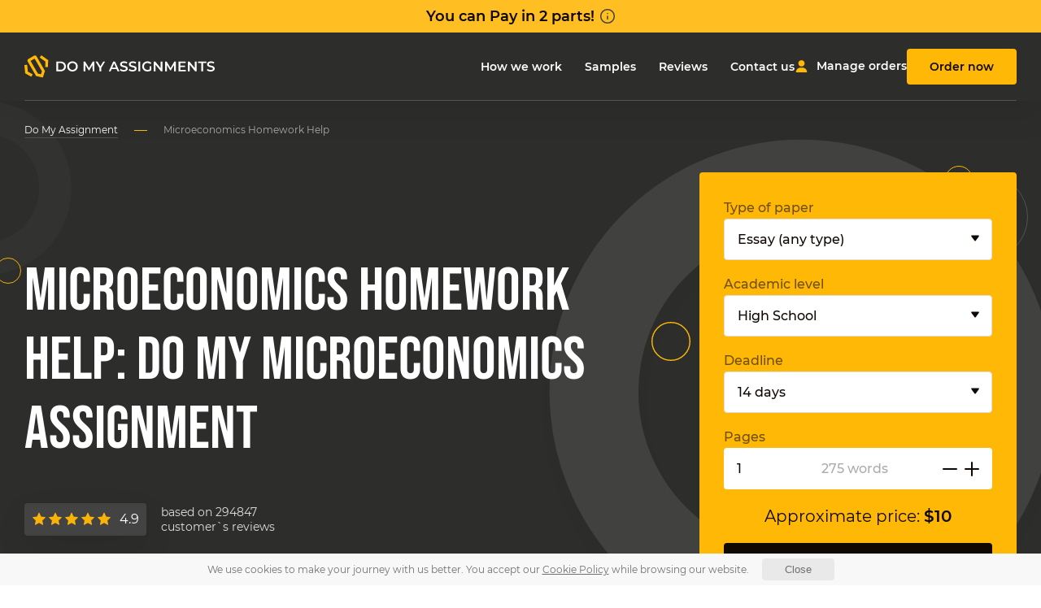

--- FILE ---
content_type: text/html; charset=UTF-8
request_url: https://domyassignments.com/microeconomics.html
body_size: 16424
content:
<!doctype html>
<html lang="en" prefix="og: http://ogp.me/ns#">
<head>
	<title>Do My Microeconomics Homework Help With Microeconomics Assignment</title>
	<meta charset="utf-8">
	<meta name="viewport"
	      content="width=device-width, initial-scale=1.0, maximum-scale=1.0, user-scalable=no, viewport-fit=cover"/>
	<meta name="description" content="DoMyAssignments offers microeconomics assignment help by professional experts who can deliver quality work within deadlines. Get 20% off who asks Can someone do my microeconomics homework">
  <link rel="apple-touch-icon" sizes="180x180" href="/apple-touch-icon.png">
<link rel="icon" type="image/png" sizes="32x32" href="/favicon-32x32.png">
<link rel="icon" type="image/png" sizes="16x16" href="/favicon-16x16.png">
<link rel="shortcut icon" href="/favicon.ico">
<link rel="manifest" href="/site.webmanifest">
<link rel="mask-icon" href="/safari-pinned-tab.svg" color="#ffbe21">
<meta name="msapplication-TileColor" content="#ffffff">
<meta name="theme-color" content="#ffffff">
	<link rel="preconnect" href="https://www.gstatic.com/" crossorigin>
	<link rel="preconnect" href="https://fonts.gstatic.com/" crossorigin>

        
  <link rel="canonical" href="https://domyassignments.com/microeconomics.html" />  <style>html:before{content:"";position:fixed;top:0;left:0;display:none;background-color:rgba(16,8,3,0);z-index:2}@media (min-width:768px){html:before{display:block}}@media (min-width:1024px){html:before{display:none}}.Header{position:sticky;top:0;z-index:20;padding:0 24px;background-color:#2d2d2c}.Header{-webkit-box-shadow:0 15px 40px rgba(16,8,3,.08);box-shadow:0 15px 40px rgba(16,8,3,.08)}.Header .container{display:-webkit-box;display:-ms-flexbox;display:flex;-webkit-box-pack:justify;-ms-flex-pack:justify;justify-content:space-between;-webkit-box-align:center;-ms-flex-align:center;align-items:center;padding-top:20px;padding-bottom:20px;grid-gap:1rem;gap:1rem}@media (min-width:1024px){.Header .container{-webkit-box-shadow:0 -1px 0 0 #535353 inset;box-shadow:inset 0 -1px 0 0 #535353;grid-gap:28px;gap:28px}}.Header__logo,.Header__logo--white-text{position:relative;max-width:203px;z-index:2;display:none}@media (min-width:1024px){.Header__logo,.Header__logo--white-text{max-width:234px}}.Header__logo--white-text{display:inline-block}.Header__burger{position:relative;width:24px;height:19px;background:none;border:0;cursor:pointer;z-index:2}@media (min-width:1024px){.Header__burger{display:none}}.Header__burger span{display:block;width:100%;height:3px;background-color:#fff;border-radius:3px;will-change:transform}.Header__burger span:first-child{-webkit-transform:translateY(-6px);transform:translateY(-6px)}.Header__burger span:last-child{-webkit-transform:translateY(6px);transform:translateY(6px)}.Header__menu{visibility:hidden;position:fixed;top:108px;right:-100%;-webkit-transform:translateX(0);transform:translateX(0);width:100%;height:calc(100vh - 108px);padding:8px 24px 30px;background-color:#fff;overflow-y:auto;-webkit-box-shadow:inset 0 20px 40px -15px rgba(16,8,3,.08);box-shadow:inset 0 20px 40px -15px rgba(16,8,3,.08);will-change:transform}@media (min-width:768px){.Header__menu{width:370px;right:-370px;padding:8px 24px 30px;margin-left:auto}}@media (min-width:1024px){.Header__menu{position:static;display:-webkit-box;display:-ms-flexbox;display:flex;-webkit-box-orient:vertical;-webkit-box-direction:reverse;-ms-flex-direction:column-reverse;flex-direction:column-reverse;-webkit-box-align:end;-ms-flex-align:end;align-items:flex-end;-webkit-box-pack:justify;-ms-flex-pack:justify;justify-content:space-between;background-color:transparent;-webkit-box-shadow:none;box-shadow:none;padding:0;width:auto;height:auto;visibility:visible;-webkit-transform:translateX(0);transform:translateX(0);overflow:visible}}.Header__menu-list{width:100%;padding:0;margin:0;list-style:none}@media (min-width:1024px){.Header__menu-list{display:-webkit-box;display:-ms-flexbox;display:flex;-webkit-box-align:end;-ms-flex-align:end;align-items:flex-end;-webkit-box-pack:justify;-ms-flex-pack:justify;justify-content:space-between}}@media (min-width:1024px){.Header__menu-list li a{color:#fff}}.Header__menu-list>li{position:relative;margin-bottom:0}.Header__menu-list>li+li{border-top:1px solid #acacac}@media (min-width:1024px){.Header__menu-list>li+li{margin-left:15px;border-top:0}}@media (min-width:1200px){.Header__menu-list>li+li{margin-left:28px}}.Header__menu-list>li.Header__menu-list-item-order{border-top:0;padding-top:16px}@media (min-width:1024px){.Header__menu-list>li.Header__menu-list-item-order{display:none}}.Header__menu-list>li.Header__menu-list-item-order .btn--order-now{display:inline-block;padding:12px 28px;width:auto}.Header__menu-list a{display:block;font-size:.875rem;font-weight:600;color:#100803;padding:16px 0;border-bottom:.125em solid transparent;-webkit-box-shadow:0 .071em 0 transparent;box-shadow:0 .071em 0 transparent;text-decoration:none}@media (min-width:1024px){.Header__menu-list a{display:inline;padding:0}}.Header__user-box{display:-webkit-box;display:-ms-flexbox;display:flex;-webkit-box-pack:justify;-ms-flex-pack:justify;justify-content:space-between;-webkit-box-align:center;-ms-flex-align:center;align-items:center;-ms-flex-wrap:wrap;flex-wrap:wrap;grid-gap:20px;gap:20px;margin-left:auto}@media (min-width:1024px){.Header__user-box{-webkit-box-pack:end;-ms-flex-pack:end;justify-content:flex-end;-ms-flex-wrap:nowrap;flex-wrap:nowrap;grid-gap:28px;gap:28px;min-width:235px;margin-left:0}}.Header__user-box .btn--manage-order{white-space:nowrap;padding:0 0 0 36px;width:38px;height:38px;-webkit-box-shadow:0 0 1px 1px #585655;box-shadow:0 0 1px 1px #585655;border-radius:50%;display:-webkit-box;display:-ms-flexbox;display:flex;-webkit-box-align:center;-ms-flex-align:center;align-items:center;-webkit-box-flex:0;-ms-flex-positive:0;flex-grow:0}@media (min-width:1024px){.Header__user-box .btn--manage-order{-webkit-box-shadow:none;box-shadow:none;padding:0;width:auto;height:auto;border:0;border-radius:0;overflow:visible;border-bottom:.125em solid transparent;color:#fff}}.Header__user-box .btn--manage-order:before{content:"";width:17px;height:17px;margin-right:10px;background:url(/images/ico_manage-orders.svg) 50% no-repeat;background-size:contain}@media (max-width:1024px){.Header__user-box .btn--manage-order:before{position:absolute;width:20px;height:20px;top:0;right:0;bottom:0;left:0;margin:auto}}.Header__user-box .btn--order-now{display:none;padding:12px 28px}@media (min-width:1024px){.Header__user-box .btn--order-now{display:block}}.CalculatorShort{position:relative;background-color:#ffb806;border-radius:4px;padding:24px 10px}@media (min-width:1024px){.CalculatorShort{padding:30px}}.CalculatorShort__row{margin-bottom:16px}.CalculatorShort__label{display:block}.CalculatorShort__label-item{color:rgba(16,8,3,.6);font-weight:500;margin-bottom:6px;font-size:16px}.CalculatorShort [data-tariff-control]{background-color:#fff;padding:16px;border-radius:4px}.CalculatorShort__pages{display:grid;grid-template-columns:35% 50% 15%}.CalculatorShort__pages *{line-height:1.2}.CalculatorShort__pages button{cursor:pointer;display:-webkit-inline-box;display:-ms-inline-flexbox;display:inline-flex;-webkit-box-align:center;-ms-flex-align:center;align-items:center;-webkit-box-pack:center;-ms-flex-pack:center;justify-content:center;width:18px;height:18px;position:relative;border:none;outline:none;background-color:transparent}.CalculatorShort__pages [data-minus-button]:after{top:50%;left:50%;-webkit-transform:translate(-50%,-50%);transform:translate(-50%,-50%)}.CalculatorShort__pages [data-minus-button]:after,.CalculatorShort__pages [data-plus-button]:after{content:"";width:18px;height:2px;border-radius:3px;background-color:#100803;position:absolute;display:inline-block}.CalculatorShort__pages [data-plus-button]:before{content:"";width:18px;height:2px;border-radius:2px;background-color:#100803;position:absolute;display:inline-block;-webkit-transform:rotate(-90deg);transform:rotate(-90deg)}.CalculatorShort__pages-input{display:inline-block}.CalculatorShort__pages-input input{outline:none;border:none;font-size:16px;font-weight:500;color:#100803}.CalculatorShort__pages [data-words-qty]{font-weight:500;color:#acacac;font-size:16px}.CalculatorShort__pages__buttons{display:-webkit-box;display:-ms-flexbox;display:flex;-webkit-box-align:center;-ms-flex-align:center;align-items:center;-webkit-box-pack:justify;-ms-flex-pack:justify;justify-content:space-between}.CalculatorShort__total{text-align:center;color:#100803;font-weight:400;font-size:20px}.CalculatorShort__total [data-total-price]{font-weight:600}.CalculatorShort__submit button{width:100%;font-weight:600;font-size:14px}.Calc--hidden{display:none}@media (min-width:1023px){.Calc__cell--academic-level-mobile .Calc__label{display:none}}.Calc__cell--academic-level-mobile .Calc__academic-level--active-deadline{display:block}@media (min-width:1024px){.Calc__cell--academic-level-mobile .Calc__academic-level--active-deadline{display:none}}.Calc__label{width:100%;display:inline-block;font-size:14px;font-weight:500;color:#acacac;pointer-events:none}.Calc__tip:empty{display:none}.Calc__tip:not(:empty){color:rgba(16,8,3,.4);font-size:14px;line-height:170%;text-align:center;margin-bottom:15px}@media (min-width:1024px){.Calc__tip:not(:empty){text-align:left;width:100%}}.Calc__tip:not(:empty)[data-tip-discount]{-webkit-box-ordinal-group:0;-ms-flex-order:-1;order:-1}.Tabs__content__item{display:none;width:100%}.link{border-bottom:1px solid #dedede;text-decoration:none;font-weight:500}body{line-height:1.4}h2{font-family:Bebas Neue,-apple-system,BlinkMacSystemFont,Segoe UI,Roboto,Oxygen-Sans,Ubuntu,Cantarell,Helvetica Neue,sans-serif,Apple Color Emoji,Segoe UI Emoji,Segoe UI Symbol,Noto Color Emoji;font-size:36px;line-height:1.4;font-weight:400}@media (min-width:1024px){h2{font-size:62px}}@font-face{font-family:Bebas Neue;font-style:normal;font-weight:400;font-display:swap}@font-face{font-family:Bebas Neue;font-style:normal;font-weight:400;font-display:swap}@font-face{font-family:Montserrat;font-style:normal;font-weight:400;font-display:swap}@font-face{font-family:Montserrat;font-style:normal;font-weight:400;font-display:swap}@font-face{font-family:Montserrat;font-style:normal;font-weight:500;font-display:swap}@font-face{font-family:Montserrat;font-style:normal;font-weight:500;font-display:swap}@font-face{font-family:Montserrat;font-style:normal;font-weight:600;font-display:swap}@font-face{font-family:Montserrat;font-style:normal;font-weight:600;font-display:swap}*,:after,:before{margin:0;padding:0;outline:none;box-sizing:border-box}body,html{-webkit-tap-highlight-color:transparent;-ms-text-size-adjust:100%;-webkit-text-size-adjust:100%;scroll-behavior:smooth}body{background-color:#fff;font-family:Montserrat,-apple-system,BlinkMacSystemFont,Segoe UI,Roboto,Oxygen-Sans,Ubuntu,Cantarell,Helvetica Neue,sans-serif,Apple Color Emoji,Segoe UI Emoji,Segoe UI Symbol,Noto Color Emoji;color:#100803;line-height:1.6;font-size:14px;font-weight:400;word-wrap:break-word;margin:0;-webkit-font-smoothing:antialiased;-moz-osx-font-smoothing:grayscale;text-rendering:optimizeLegibility}@media (min-width:1024px){body{line-height:1.7}}svg:not(:root){overflow:hidden}img{height:auto;vertical-align:top}iframe,img{max-width:100%}.page-wrapper{position:relative}.section{padding:40px 24px}@media (min-width:1024px){.section{padding:110px 24px}}.container{width:100%}@media (min-width:1024px){.container{max-width:1220px;margin-left:auto;margin-right:auto}}.breadcrumbs .wrap{display:-webkit-box;display:-ms-flexbox;display:flex;-ms-flex-wrap:wrap;flex-wrap:wrap;list-style:none;margin-bottom:18px;padding:0;font-size:12px;line-height:24px;color:#acacac}@media (min-width:480px){.breadcrumbs .wrap{-ms-flex-wrap:nowrap;flex-wrap:nowrap;margin-bottom:24px}}.breadcrumbs .wrap li{margin-bottom:.5rem}@media (min-width:1024px){.breadcrumbs .wrap li{margin-bottom:1rem}}.breadcrumbs .wrap li+li{position:relative;margin-left:56px}.breadcrumbs .wrap li+li:before{content:"";width:1rem;height:1px;position:absolute;top:0;bottom:0;left:-36px;background-color:#ffb806;margin:auto}.breadcrumbs .wrap li>span{white-space:nowrap}.breadcrumbs a{color:#fff;border-bottom:.125em solid transparent;-webkit-box-shadow:0 .071em 0 #585655;box-shadow:0 .071em 0 #585655;text-decoration:none;white-space:nowrap}h1{font-family:Bebas Neue,-apple-system,BlinkMacSystemFont,Segoe UI,Roboto,Oxygen-Sans,Ubuntu,Cantarell,Helvetica Neue,sans-serif,Apple Color Emoji,Segoe UI Emoji,Segoe UI Symbol,Noto Color Emoji;font-size:40px;line-height:1.15;font-weight:400;text-transform:uppercase}@media (min-width:1024px){h1{font-size:74px}}h2{font-family:Bebas Neue,-apple-system,BlinkMacSystemFont,Segoe UI,Roboto,Oxygen-Sans,Ubuntu,Cantarell,Helvetica Neue,sans-serif,Apple Color Emoji,Segoe UI Emoji,Segoe UI Symbol,Noto Color Emoji;font-size:36px;line-height:1.4;font-weight:400;text-transform:uppercase;margin-bottom:8px}@media (min-width:1024px){h2{font-size:62px}}.h3{font-family:Montserrat,-apple-system,BlinkMacSystemFont,Segoe UI,Roboto,Oxygen-Sans,Ubuntu,Cantarell,Helvetica Neue,sans-serif,Apple Color Emoji,Segoe UI Emoji,Segoe UI Symbol,Noto Color Emoji;font-size:20px;line-height:1.4;font-weight:500;margin-bottom:8px}@media (min-width:1024px){.h3{font-size:28px;line-height:40px}}.btn{display:inline-block;font-family:Montserrat,-apple-system,BlinkMacSystemFont,Segoe UI,Roboto,Oxygen-Sans,Ubuntu,Cantarell,Helvetica Neue,sans-serif,Apple Color Emoji,Segoe UI Emoji,Segoe UI Symbol,Noto Color Emoji;font-size:14px;font-weight:600;line-height:20px;overflow:hidden;position:relative;vertical-align:top;cursor:pointer;-webkit-appearance:none;-moz-appearance:none;appearance:none;padding:14px 48px;border:0;border-radius:4px}.btn{text-decoration:none}.btn--orange{background-color:#ffb806;color:#100803}.btn--black-white{background-color:#100803;color:#fff}.select,select{font-family:Montserrat,-apple-system,BlinkMacSystemFont,Segoe UI,Roboto,Oxygen-Sans,Ubuntu,Cantarell,Helvetica Neue,sans-serif,Apple Color Emoji,Segoe UI Emoji,Segoe UI Symbol,Noto Color Emoji;color:#100803;border:1px solid #dedede;background-color:#fff;border-radius:4px;vertical-align:middle;cursor:pointer;-webkit-appearance:none;-moz-appearance:none;appearance:none;padding:16px;font-weight:500;font-size:16px;line-height:1.1;width:100%}.select::-ms-expand,select::-ms-expand{display:none}.styled-select{position:relative}.styled-select:after{content:"";width:11px;height:8px;position:absolute;display:inline-block;background:url(/images/redesign/icons/ico_select-arrow.svg) 50%/contain no-repeat;right:1rem;top:calc(50% - 4px)}.input,input:not([type=submit]){font-family:Montserrat,-apple-system,BlinkMacSystemFont,Segoe UI,Roboto,Oxygen-Sans,Ubuntu,Cantarell,Helvetica Neue,sans-serif,Apple Color Emoji,Segoe UI Emoji,Segoe UI Symbol,Noto Color Emoji;vertical-align:middle;-webkit-appearance:none;-moz-appearance:none;appearance:none}input[type=number]::-webkit-inner-spin-button,input[type=number]::-webkit-outer-spin-button{-webkit-appearance:none;margin:0}input[type=number]{-moz-appearance:textfield}a{color:#100803;text-decoration:none}.link{border-bottom:1px solid #dedede;text-decoration:none;font-weight:500}ul{padding:0;margin:0;list-style-type:none}ul li{margin-bottom:1rem}p{margin-bottom:1em}.hidden-info:after{content:attr(data-title)}[data-notify-widget]{display:block!important}.payInTwoNotify{background-color:#ffbe21;width:100%;height:40px;-webkit-box-pack:center;-ms-flex-pack:center;justify-content:center;z-index:25;color:#100803}.payInTwoNotify,.payInTwoNotify__tooltip{display:-webkit-box;display:-ms-flexbox;display:flex;-webkit-box-align:center;-ms-flex-align:center;align-items:center;position:relative}.payInTwoNotify__tooltip{border-radius:8px}.payInTwoNotify__tooltip__title{font-weight:700;font-size:14px;line-height:1.5;display:-webkit-box;display:-ms-flexbox;display:flex;-webkit-box-align:center;-ms-flex-align:center;align-items:center;cursor:pointer}@media (min-width:1024px){.payInTwoNotify__tooltip__title{font-size:18px}}.payInTwoNotify__tooltip__icon{margin-left:6px;cursor:pointer;display:-webkit-box;display:-ms-flexbox;display:flex;-webkit-box-align:center;-ms-flex-align:center;align-items:center}@media (max-width:1024px){.payInTwoNotify__tooltip__icon{width:1rem;height:1rem}}.payInTwoNotify__tooltip__text{opacity:0;visibility:hidden;color:#585655;background-color:#fff;border-radius:8px;top:92%;padding:1rem;width:312px;font-size:1rem;line-height:24px;right:-2rem;-webkit-box-shadow:0 15px 40px rgba(21,37,72,.2);box-shadow:0 15px 40px rgba(21,37,72,.2);position:absolute;z-index:5}@media (min-width:1024px){.payInTwoNotify__tooltip__text{width:354px;font-size:16px;line-height:1.5;top:95%;right:-1.9rem}}.payInTwoNotify__tooltip__text:after{content:"";position:absolute;bottom:100%;right:2rem;margin-left:-8px;border:8px solid transparent;border-bottom-color:#fff}@media (hover:none){.payInTwoNotify__tooltip .payInTwoNotify__tooltip__text{visibility:hidden;opacity:0}}.section-top-academic{background-color:#f8f8f8;background-size:55px,195px,cover;background-repeat:no-repeat;background-position:right -8px top 275px,right -86px top 132px,top 0 left 0;padding-top:1rem}@media (min-width:1024px){.section-top-academic{overflow-x:hidden;background-position:left -173px top 922px,left 4px top 612px,left -6px top 193px,left -126px top,right 35% top 17rem,right 84px top 80px,right 16px top 90px,right -3.5rem top 23px,0 0;background-size:433px,66px 145px,32px,214px,48px,34px,106px,700px,cover;padding-top:1.5rem;position:relative}}.section-top-academic__title{color:#fff;margin-bottom:1rem}@media (min-width:1024px){.section-top-academic__title{max-width:52.7rem;margin-bottom:.5rem}}.section-top-academic__inner{max-width:700px}.section-top-academic__rating{display:-webkit-box;display:-ms-flexbox;display:flex;-webkit-box-pack:justify;-ms-flex-pack:justify;justify-content:space-between;-webkit-box-align:center;-ms-flex-align:center;align-items:center;width:100%;max-width:312px;margin-bottom:2rem}@media (min-width:1024px){.section-top-academic__rating{max-width:363px;margin-bottom:0;margin-top:48px}}.section-top-academic__rating__stars{background-color:#434343;border-radius:4px;-webkit-box-shadow:0 15px 40px rgba(16,8,3,.08);box-shadow:0 15px 40px rgba(16,8,3,.08);padding:10px 9px;display:-webkit-box;display:-ms-flexbox;display:flex;-webkit-box-pack:justify;-ms-flex-pack:justify;justify-content:space-between;-webkit-box-align:center;-ms-flex-align:center;align-items:center;width:150px}.section-top-academic__rating__stars span{color:#fff;font-size:14px;line-height:17px}@media (min-width:1024px){.section-top-academic__rating__stars span{font-size:16px;line-height:20px}}.section-top-academic__rating__description{max-width:144px;color:#dedede;font-size:12px;line-height:16px}@media (min-width:1024px){.section-top-academic__rating__description{max-width:195px;font-size:14px;line-height:18px}}.section-top-academic__rating__description span{font-weight:400}.section-top-academic__content{display:-webkit-box;display:-ms-flexbox;display:flex;-webkit-box-align:center;-ms-flex-align:center;align-items:center;-webkit-box-pack:justify;-ms-flex-pack:justify;justify-content:space-between;-webkit-box-orient:vertical;-webkit-box-direction:normal;-ms-flex-direction:column;flex-direction:column}@media (min-width:1024px){.section-top-academic__content{-webkit-box-orient:horizontal;-webkit-box-direction:normal;-ms-flex-direction:row;flex-direction:row}}.section-top-academic__content .CalculatorShort{width:100%;max-width:390px;min-height:470px}@media (min-width:1024px){.section-top-academic__content .CalculatorShort{min-height:470px}}.section-top-academic__subtitle{font-size:20px}.section-top-academic__subtitle p{color:#fff}.section-4-steps h2{margin-bottom:1rem}@media (min-width:1024px){.section-4-steps h2{margin-bottom:36px}}@media (min-width:1024px){.section-4-steps .section-4-steps__tabs .section-4-steps__tabs__item__mob{display:none}}.section-4-steps .step__name{display:none}@media (min-width:1024px){.section-4-steps .step__name{display:block;font-family:Bebas Neue,-apple-system,BlinkMacSystemFont,Segoe UI,Roboto,Oxygen-Sans,Ubuntu,Cantarell,Helvetica Neue,sans-serif,Apple Color Emoji,Segoe UI Emoji,Segoe UI Symbol,Noto Color Emoji;font-weight:400;font-size:18px;line-height:22px;color:#ffb806;margin-bottom:1rem}}.section-4-steps .step__title{margin-bottom:8px}@media (min-width:1024px){.section-4-steps .step__title{color:#fff;max-width:26.2rem}}.section-4-steps .step__text{margin-bottom:0}@media (min-width:1024px){.section-4-steps .step__text{color:#fff;max-width:26.2rem;font-size:1rem;font-weight:500}}.section-4-steps .step .btn{margin-top:1.5rem}@media (min-width:1024px){.section-4-steps .step .btn{margin-top:2rem}}.section-4-steps--with-subtitle h2{margin-bottom:8px;line-height:1}.h3.step__title{text-transform:uppercase}</style>
	<link href="/css/academic-page-36a4675c.ae46d6d55ad18eadd2df.css" rel="preload" as="style" media="all" onload="this.rel='stylesheet'" />
	<noscript><link rel="stylesheet" href="/css/academic-page-36a4675c.ae46d6d55ad18eadd2df.css"></noscript>

	<link href="/css/academic-page-229eafb5.459d87a196db116deb74.css" rel="preload" as="style" media="all" onload="this.rel='stylesheet'" />
	<noscript><link rel="stylesheet" href="/css/academic-page-229eafb5.459d87a196db116deb74.css"></noscript>

	<link href="/css/academic-page-1a0b5899.108ae37eb290586bd923.css" rel="preload" as="style" media="all" onload="this.rel='stylesheet'" />
	<noscript><link rel="stylesheet" href="/css/academic-page-1a0b5899.108ae37eb290586bd923.css"></noscript>

	<link href="/css/academic-page-5346d2be.6e84b123b9821a6dc56a.css" rel="preload" as="style" media="all" onload="this.rel='stylesheet'" />
	<noscript><link rel="stylesheet" href="/css/academic-page-5346d2be.6e84b123b9821a6dc56a.css"></noscript>

	<link href="/css/academic-page-ff7f2a21.29792d6ef55ef97dd678.css" rel="preload" as="style" media="all" onload="this.rel='stylesheet'" />
	<noscript><link rel="stylesheet" href="/css/academic-page-ff7f2a21.29792d6ef55ef97dd678.css"></noscript>

	<link href="/css/academic-page-4138be91.b13cb101c636ba276c9f.css" rel="preload" as="style" media="all" onload="this.rel='stylesheet'" />
	<noscript><link rel="stylesheet" href="/css/academic-page-4138be91.b13cb101c636ba276c9f.css"></noscript>

	<link href="/css/cookie-dialog.fba66a37a51a1359358b.css" rel="preload" as="style" media="all" onload="this.rel='stylesheet'" />
	<noscript><link rel="stylesheet" href="/css/cookie-dialog.fba66a37a51a1359358b.css"></noscript>

  <script>
window.dataLayer = window.dataLayer || [];dataLayer.push({'userId' : null,'event' : 'funnel-anonymous', 'paidOrders' : null, 'latestOrderId' : null});document.addEventListener('DOMContentLoaded',function(){
                        (function(w,d,s,l,i){w[l]=w[l]||[];w[l].push({'gtm.start':
                        new Date().getTime(),event:'gtm.js'});var f=d.getElementsByTagName(s)[0],
                        j=d.createElement(s),dl=l!='dataLayer'?'&l='+l:'';j.async=true;j.src=
                        '//www.googletagmanager.com/gtm.js?id='+i+dl+'';f.parentNode.insertBefore(j,f);
                        })(window,document,'script','dataLayer','GTM-TJB7WC'); });
                        window['GoogleAnalyticsObject'] = 'ga';
                        window['ga'] = window['ga'] || function() {
                          (window['ga'].q = window['ga'].q || []).push(arguments)
                        };
</script>
	<script>
    var pageConfig = {};
    var getEnvironment = 'production';
	</script>
	<script>function checkSupport() {
      var e = document.documentElement, o = new Image;
      o.onload = o.onerror = function () {
        isSupported = 2 === o.height, isSupported || e.classList.add('no-webp');
      }, o.src = '[data-uri]';
    }

    checkSupport();</script>
  </head>
<body>
<noscript><iframe src="//www.googletagmanager.com/ns.html?id=GTM-TJB7WC"
                            height="0" width="0" style="display:none;visibility:hidden"></iframe>
                          </noscript>
<div data-notify-widget class="NotifyWidget--popup">
  <div class="payInTwoNotify" id="payInTwoNotify">
	<div class="payInTwoNotify__tooltip" id="tooltipWrapper">
		<div class="payInTwoNotify__tooltip__title">
			<div class="hidden-info" data-title="You can Pay in 2 parts!" id="tooltipTitle"></div>
			<span class="payInTwoNotify__tooltip__icon">
				<svg width="20" height="20" viewBox="0 0 20 20" fill="none" xmlns="http://www.w3.org/2000/svg">
					<g clip-path="url(#clip0_12710_78921)">
						<path
							d="M9.99984 18.3332C14.6022 18.3332 18.3332 14.6022 18.3332 9.99984C18.3332 5.39746 14.6022 1.6665 9.99984 1.6665C5.39746 1.6665 1.6665 5.39746 1.6665 9.99984C1.6665 14.6022 5.39746 18.3332 9.99984 18.3332Z"
							stroke="#424242" stroke-width="1.5" stroke-linecap="round" stroke-linejoin="round"/>
						<path d="M10 13.3333V10" stroke="#424242" stroke-width="1.5" stroke-linecap="round"
						      stroke-linejoin="round"/>
						<path d="M10 6.6665H10.0083" stroke="#424242" stroke-width="1.5" stroke-linecap="round"
						      stroke-linejoin="round"/>
					</g>
					<defs>
						<clipPath id="clip0_12710_78921">
							<rect width="20" height="20" fill="white"/>
						</clipPath>
					</defs>
				</svg>
			</span>
		</div>

		<div class="payInTwoNotify__tooltip__text" id="tooltipText">
			<a
				rel="nofollow"
				class="hidden-info link"
				href="/dashboard/orders/create/?splitPayment=1"
				data-title="Pay only 50% of the price">
			</a>
			<span class="hidden-info"
			      data-title="when placing an order and submit the other half when your paper is ready using our Pay in 2 service."></span>
		</div>
	</div>
</div>
</div>

<div class="page-wrapper ">
  
<!-- HEADER -->
<header class="Header">
	<div class="container">
		<a class="Header__logo" href="/"><img src="/images/logo.svg" alt="do my assignments"
		                                                           title="DoMyAssignments.com"/></a>
		<a class="Header__logo Header__logo--white-text" href="/"><img
				src="/images/logo-white-text.svg" alt="do my assignments" title="DoMyAssignments.com"/></a>
		<nav class="Header__menu">
			<ul class="Header__menu-list">
				<li class="Header__menu-list-item"><a href="/how-we-work.html" rel="nofollow">How we work</a></li>
				<li class="Header__menu-list-item"><a href="/samples.html">Samples</a></li>
				<li class="Header__menu-list-item"><a href="/reviews.html">Reviews</a></li>
				<li class="Header__menu-list-item"><a href="/contact-us.html">Contact us</a></li>
				<li class="Header__menu-list-item Header__menu-list-item-order">
					<a class="btn btn--orange btn--order-now" rel="nofollow" href="/dashboard/orders/create/">Order now</a>
				</li>
			</ul>
		</nav>
		<div class="Header__user-box">
              					<a
						href="/dashboard/authorization"
						rel="nofollow"
						class="btn btn--manage-order"
					>
						Manage orders
					</a>
              			<a class="btn btn--orange btn--order-now" rel="nofollow" href="/dashboard/orders/create/">Order now</a>
		</div>
		<button
			class="Header__burger"
			type="button"
			aria-label="toggle menu"
		>
			<span></span>
			<span></span>
			<span></span>
		</button>
	</div>
</header>
<!-- END HEADER -->


<div class="section section-top-academic ">
  <div class="container">
          <div class="breadcrumbs"><ul class="wrap clearfix" itemscope itemtype="http://schema.org/BreadcrumbList"><li itemprop="itemListElement" itemscope itemtype="http://schema.org/ListItem"><a  itemprop="item" href ="https://domyassignments.com/"><span itemprop="name">Do My Assignment</span></a><meta itemprop="position" content="1"/></li><li  itemprop="itemListElement" itemscope itemtype="http://schema.org/ListItem"><span itemprop="name">Microeconomics Homework Help</span><meta itemprop="position" content="2"/></li></ul></div>        <div class="section-top-academic__content">
      <div class="section-top-academic__inner">
        <h1 class="section-top-academic__title">Microeconomics homework help: do my microeconomics assignment</h1>
                <div class="section-top-academic__rating">
          <div class="section-top-academic__rating__stars">
            <img src="/images/redesign/icons/ico_review-stars.svg" alt="review stars">
            <span>4.9</span>
          </div>
          <span class="section-top-academic__rating__description">
	        <span>based on 294847</span> customer`s reviews
        </span>
        </div>
      </div>
      <div class="CalculatorShort" data-calculator-academic-short>
	<form name="uvocalculator" class="CalculatorShort__form" method="get" action="/" data-calculator-form>
		<div class="CalculatorShort__row">
			<label class="CalculatorShort__label" for="paperTypeId">
				<span class="CalculatorShort__label-item">Type of paper</span>
				<span class="CalculatorShort__select styled-select">
          <select class="select" id="paperTypeId" name="paperTypeId" data-academic-level-select>
            <option value="2" selected>Essay (any type)</option>
          </select>
        </span>
			</label>
		</div>

		<div class="CalculatorShort__row">
			<label class="CalculatorShort__label" for="academicLevelId">
				<span class="CalculatorShort__label-item">Academic level</span>
				<span class="CalculatorShort__select styled-select">
          <select class="select" id="academicLevelId" name="academicLevelId" data-academic-level-select-mobile>
            <option value="2" selected>Undergraduate (years 1-2)</option>
          </select>
        </span>
			</label>
		</div>

		<div class="CalculatorShort__row">
			<div class="CalculatorShort__cell">
				<label class="CalculatorShort__label" for="deadlineId">
					<span class="CalculatorShort__label-item">Deadline</span>
					<span class="CalculatorShort__select styled-select">
            <select class="select" id="deadlineId" name="deadlineId" data-deadline-static>
              <option value="126007" selected>5 days</option>
            </select>
          </span>
				</label>
			</div>
		</div>

		<div class="CalculatorShort__row">
			<div class="CalculatorShort__label">
				<span class="CalculatorShort__label-item">Pages</span>
				<div class="CalculatorShort__pages" data-tariff-control>
					<label class="CalculatorShort__pages-input" for="pages">
						<input class="input" type="number" inputmode="numeric" id="pages" name="pages" data-pages-input value="2">
					</label>
					<span class="CalculatorShort__label-item-words" data-words-qty>550 words</span>
					<span class="CalculatorShort__pages__buttons">
              <button id="pageDecrease" type="button" data-minus-button aria-label="decrease"></button>
              <button id="pageIncrease" type="button" data-plus-button aria-label="increase"></button>
            </span>
				</div>
			</div>
		</div>

		<div class="CalculatorShort__row CalculatorShort__total">
			Approximate price: <span data-total-price></span>
		</div>

		<div class="CalculatorShort__row CalculatorShort__submit">
			<button
				class="CalculatorShort__submit-btn btn btn--black-white"
				type="submit"
				title="Order paper"
				data-submit-button
			>
				<span>Continue to Order</span>
			</button>
		</div>
	</form>
</div>
    </div>
  </div>
</div>


<div class="section section-top-experts section--grey-secondary">
	<div class="container">
		<div class="section-top-experts__inner">
			<div class="section-top-experts__heading">
				<h2>Our best academic & microeconomics writers</h2>
				<p class="section__subtitle">We hire skilled professionals after testing their skills multiple times. That way, you can confidently ask any of them for assistance.</p>
			</div>
			<div class="section-top-experts__banner">
				<img
					src="/images/redesign/home/section-top-experts/ico_star.svg"
					width="34"
					height="44"
					alt=""
					loading="lazy"
				>
				<p>15 years of experience in the STEM assignments and academic writing</p>
			</div>

			<div class="section-top-experts__slide splide" data-writers>
				<div class="splide__track">
					<div class="writers splide__list">
            							<div class="writers__item splide__slide">
								<img
									src="/images/redesign/home/section-top-experts/img_Sara.webp"
									width="287"
									height="287"
									loading="lazy"
									alt="representative writer"
									class="writers__item__img"
								>
								<div class="writers__item__top">
									<span class="writers__item__name">Sara</span>
									<img
										src="/images/redesign/home/section-top-experts/ico_starts-points.svg"
										alt="writer's points"
										class="writers__item__stars">
									<span class="writers__item__points">5.0</span>
								</div>
								<p class="writers__item__text">She’s an experienced psychologist who can tackle any essay, writing in a clear and distinctive style.</p>
							</div>
            							<div class="writers__item splide__slide">
								<img
									src="/images/redesign/home/section-top-experts/img_Frederic.webp"
									width="287"
									height="287"
									loading="lazy"
									alt="representative writer"
									class="writers__item__img"
								>
								<div class="writers__item__top">
									<span class="writers__item__name">Frederic</span>
									<img
										src="/images/redesign/home/section-top-experts/ico_starts-points.svg"
										alt="writer's points"
										class="writers__item__stars">
									<span class="writers__item__points">4.9</span>
								</div>
								<p class="writers__item__text">He knows everything about fine arts, including literature and music. He creates poetry and essays with equal ease.</p>
							</div>
            							<div class="writers__item splide__slide">
								<img
									src="/images/redesign/home/section-top-experts/img_Jennifer.webp"
									width="287"
									height="287"
									loading="lazy"
									alt="representative writer"
									class="writers__item__img"
								>
								<div class="writers__item__top">
									<span class="writers__item__name">Jennifer</span>
									<img
										src="/images/redesign/home/section-top-experts/ico_starts-points.svg"
										alt="writer's points"
										class="writers__item__stars">
									<span class="writers__item__points">4.7</span>
								</div>
								<p class="writers__item__text">She writes about business and marketing. If you want an enterprise plan or a research project on McDonalds, simply ask her!</p>
							</div>
            
						<div class="writers__item splide__slide">
							<img
								src="/images/redesign/home/section-top-experts/img_heart.webp"
								width="287"
								height="287"
								alt=""
								loading="lazy"
								class="writers__item__img"
							>
							<a href="/dashboard/orders/create/"
							   class="btn btn--orange">Find your microeconomics expert</a>
							<a href="/our-writers.html" class="btn btn--white-orange">More about our experts</a>
						</div>
					</div>
				</div>
			</div>
		</div>
	</div>
</div>


<div class="section section-testimonials">
	<div class="container">
		<div class="section-testimonials__inner">
			<div class="section-testimonials__heading">
				<h2>Evaluation of our work</h2>
				<p class="section__subtitle">Some of our previously completed microeconomics homework and other assignments with clients’ evaluation</p>
			</div>
			<div class="section-testimonials__slide splide testimonials" data-evaluation-slider>
        					<div class="Loader Loader--center-mode">
						<div class="Loader__inner"></div>
					</div>
        				<div class="splide__track ">
					<div class="splide__list section-testimonials__slides">
            					</div>
				</div>
			</div>
			<a href="/reviews.html" class="btn btn--black-orange">Check out all reviews</a>
		</div>
	</div>
</div>

<div class="section section-guarantees-with-cta section--grey-secondary">
  <div class="container">
      
<div class="our-guarantees" data-observed-bg>
	<h2 class="our-guarantees__header">Our guarantees</h2>
  	<div class="our-guarantees__inner">
		<ul class="our-guarantees__list list--clean">
      				<li class="our-guarantees__list__item our-guarantees__list__item--moneyback">
					<h4 class="h4 our-guarantees__list__title" data-observed-bg>Money-back guarantee</h4>
					<p class="our-guarantees__list__text">In case of any discrepancies between our promises and the results you get, apply for a refund and get a full or partial reimbursement.</p>
				</li>
      				<li class="our-guarantees__list__item our-guarantees__list__item--revision">
					<h4 class="h4 our-guarantees__list__title" data-observed-bg>Free revisions</h4>
					<p class="our-guarantees__list__text">Our expert will edit your paper for free if you notice any flaws within it. Apply for a revision if you want to change anything in your essay.</p>
				</li>
      				<li class="our-guarantees__list__item our-guarantees__list__item--auth">
					<h4 class="h4 our-guarantees__list__title" data-observed-bg>Authenticity guarantee</h4>
					<p class="our-guarantees__list__text">Every paper we deliver is customized. To guarantee its originality, we double-check every essay with our in-house plagiarism-detection software.</p>
				</li>
      				<li class="our-guarantees__list__item our-guarantees__list__item--confident">
					<h4 class="h4 our-guarantees__list__title" data-observed-bg>Confidentiality guarantee</h4>
					<p class="our-guarantees__list__text">To secure your privacy, we apply the GDPR and our own privacy policy. Your visits to our website are protected by the cybersecurity software we use.</p>
				</li>
      		</ul>
		<div class="our-guarantees__statistics">
      				<div class="our-guarantees__statistics__row">
					<div class="our-guarantees__statistics__numbers">97.98%</div>
					<div class="our-guarantees__statistics__description">of orders are delivered on time</div>
				</div>
      				<div class="our-guarantees__statistics__row">
					<div class="our-guarantees__statistics__numbers">8.5/10</div>
					<div class="our-guarantees__statistics__description">customer satisfaction rate</div>
				</div>
      		</div>
	</div>
	<div class="our-guarantees__cta guarantees-cta">
		<div class="guarantees-cta__content">
			<h5 class="h5">We can write your paper in any of more than 70 disciplines in as fast as 4 hours</h5>
      				<p class="guarantees-cta__subtitle">
          Improve your writing skills by learning from the personalized essays composed by true experts				</p>
      			<div class="guarantees-cta__footnote">

				<div class="guarantees-cta__btn-wrapper">
					<a href="/dashboard/orders/create/" class="btn btn--orange">Buy paper</a>
				</div>
			</div>
		</div>
		<img
			src="/images/redesign/home/our-guarantees/img_girl.webp"
			width="135"
			height="111"
			loading="lazy"
			alt="representative person"
			class="guarantees-cta__img"
		>
	</div>
</div>
  </div>
</div>

<section class="section section-calculator-academic " data-observed-bg>
	<div class="container">
		<div class="calculator">
			<h2 class="h2">Find out how much your microeconomics assignment will cost you</h2>
            <div class="CalcFull" data-calc-mini data-calculator-default>
  <form name="uvocalculator" class="Calc" method="get" action="/" data-calculator-form>
    <select name="topcatId" style="display: none;" data-discipline-select></select>
    <div class="Calc__wrapper">
      <div class="Calc__cell Calc__cell--type-of-paper">
        <label for="calc-type-of-paper" class="Calc__label">Type of paper</label>
        <div class="styled-select">
          <select id="calc-type-of-paper" name="paperTypeId" data-academic-level-select>
            <option value="2" selected="">Essay (any type)</option>
          </select>
        </div>
      </div>

      <div class="Calc__cell Calc__cell--academic-level">
        <label for="calc-academic-level" class="Calc__label">Academic level</label>
        <div class="visible-in-mobile">
          <div class="Calc__select styled-select">
            <select id="calc-academic-level" data-academic-level-select-mobile>
              <option value="">Undergrad. (yrs 1-2)</option>
            </select>
          </div>
        </div>
        <div class="acdemic-levels ui-buttonset visible-in-desktop Calc--hidden" data-academic-level-control-upgrade>
          <label>High School</label>
          <label class="current">Undergrad. (yrs 1-2)</label>
          <label>Undergrad. (yrs 3-4)</label>
          <label>Master's</label>
          <label>Doctoral</label>
        </div>
      </div>

      <div class="Calc__cell--academic-level-mobile">
        <span class="Calc__label">Deadline</span>
        <div class="Calc--hidden Calc__academic-level--active-deadline" data-tariff-control-upgrade></div>
        <div class="Calc__academic-level--mobile" data-tariff-control-mobile>
          <div class="Loader Loader--center-mode">
            <div class="Loader__inner"></div>
          </div>
        </div>
      </div>

      <div class="Calc__cell Calc__cell--pages">
        <span class="Calc__label">Pages</span>
        <div class="Calc__pages">
          <label class="Calc__pages-input" for="pages">
            <input class="input" type="number" inputmode="numeric" id="pages" name="pages" data-pages-input value="1">
          </label>
          <span class="CalcFull__label-item-words" data-words-qty>550 words</span>
          <label class="Calc__pages-btn CalcFull__pages-left" for="pageDecrease">
            <button id="pageDecrease" type="button" data-minus-button aria-label="decrease"></button>
          </label>
          <label class="Calc__pages-btn CalcFull__pages-right" for="pageIncrease">
            <button id="pageIncrease" type="button" data-plus-button aria-label="increase"></button>
          </label>
        </div>
      </div>

      <div class="Calc__tip Calc__tip--deadline">
        <div class="Calc__tip__deadline">
          We'll send you the first draft for approval by <strong data-ext-time></strong>
        </div>
      </div>

      <div class="Calc__tip" style="display: none;"
           data-tip-discount>You will get a personal manager and a discount.
      </div>
      <div class="Calc__tip" data-notice></div>
      <div class="Calc__total">
        <div class="Calc__total-value">Total price: <span data-total-price><span>$</span>0</span></div>
      </div>
      <div class="Calc__submit">
        <button class="btn btn--black-orange" type="submit" data-submit-button>Order now
        </button>
      </div>
    </div>
  </form>
</div>

		</div>
	</div>
</section>


<div class="section section-freebies section--grey section-freebies--grey">
	<div class="container">
		<div class="section-freebies__inner">
      <h2>Freebies you receive with every order:</h2>
      <ul class="list list--black-check-in-circle">
                  <li>Bibliography section with reliable sources</li>
                  <li>Consistent communication with your writer</li>
                  <li>Formatting in any academic style</li>
                  <li>Free title page</li>
                  <li>24/7  WOW-support team</li>
              </ul>
    </div>
	</div>
</div>


<section class="section section-samples " data-observed-bg>
  <div class="samples__header">
    <div class="container">
	          <div class="samples__header-container">
        <h2 class="h2 samples__title">Our samples</h2>
        <div class="samples__subtitle">Verify the quality of our writing by reading our samples.</div>
        <div class="samples__button">
          <a href="/samples.html" class="btn btn--black-white">Check out all samples</a>
        </div>
      </div>
          </div>
  </div>
	<div data-samples-tabs>
    		<div class="samples__wrapper">
			<div class="container">
				<div class="samples">
                      <div class="Tabs__content">
            <ul class="samples__list samples__list-header list--clean">
              <li class="samples__list-item">
                <div class="sample">
                  <div class="sample__col sample__col-first">Paper title</div>
                  <div class="sample__col">Academic level</div>
                  <div class="sample__col">Paper type</div>
                  <div class="sample__col">Paper format</div>
                  <div class="sample__col">Discipline</div>
                  <div class="sample__col sample__col-last"></div>
                </div>
              </li>
            </ul>
            <div class="splide" data-samples-slider>
              <div class="splide__track">
                <ul class="samples__list list--clean splide__list">
                                      <li class="samples__list-item splide__slide">
                      <div class="sample">
                        <div class="sample__col sample__col-first" data-title="Paper title" data-observed-bg>Antibiotic Resistance Now "Global Threat", WHO Warns by Pippa Stephens</div>
                        <div class="sample__col" data-title="Academic level">Master's</div>
                        <div class="sample__col" data-title="Paper type">Article Summary</div>
                        <div class="sample__col" data-title="Paper format">Oxford</div>
                        <div class="sample__col" data-title="Discipline">Health Care</div>
                        <div class="sample__col sample__col-last">
                          <a href="/samples/Article_Summary.pdf" class="sample__link" data-observed-bg>Read sample</a>
                        </div>
                      </div>
                    </li>
                                      <li class="samples__list-item splide__slide">
                      <div class="sample">
                        <div class="sample__col sample__col-first" data-title="Paper title" data-observed-bg>Secret Hiding Places as I Was a Child</div>
                        <div class="sample__col" data-title="Academic level">High School</div>
                        <div class="sample__col" data-title="Paper type">Composition</div>
                        <div class="sample__col" data-title="Paper format">APA</div>
                        <div class="sample__col" data-title="Discipline">English 101</div>
                        <div class="sample__col sample__col-last">
                          <a href="/samples/Composition.pdf" class="sample__link" data-observed-bg>Read sample</a>
                        </div>
                      </div>
                    </li>
                                      <li class="samples__list-item splide__slide">
                      <div class="sample">
                        <div class="sample__col sample__col-first" data-title="Paper title" data-observed-bg>Lab Report</div>
                        <div class="sample__col" data-title="Academic level">College (yrs. 3-4)</div>
                        <div class="sample__col" data-title="Paper type">Lab Report</div>
                        <div class="sample__col" data-title="Paper format">APA 6</div>
                        <div class="sample__col" data-title="Discipline">Physics</div>
                        <div class="sample__col sample__col-last">
                          <a href="/samples/APA6-Undergrad-LabReport-Physics.pdf" class="sample__link" data-observed-bg>Read sample</a>
                        </div>
                      </div>
                    </li>
                                  </ul>
              </div>
            </div>
            </div>
          				</div>
			</div>
		</div>
	</div>
</section>

<div class="section section-seotext-horizontal">
  <div class="container">
    <div class="section-seotext-horizontal__inner" data-seotext-horizontal>
      <div class="section-seotext-horizontal__inner-columns">
        <p>
          Microeconomics is something of a niche subject, with not so many students studying it and not so many
          websites offering assistance to them. However, for those who do study this discipline, this is often a very
          real problem. Finding microeconomics homework help is often tricky, especially if you want it to be done by
          people who are really qualified to do this kind of work. Fortunately, now you have a safe option –
          DoMyAssignments.com can offer you plenty of writers specializing exactly on homework on microeconomics and
          other related subjects. You are welcome to place orders, discuss the details with authors and customer
          support members, and find out for yourself how helpful we can be.
        </p>

        <h2 class="h3 title-sml">Microeconomics homework help on DoMyAssignments.com: an easy way to get
          assistance</h2>
        <p>
          If you ever need help with microeconomics homework, you simply have to visit our website, fill in the order
          form, and pay our quite humble fee. After that, there is just some time to wait for your assignment to be
          done, and you can enjoy all the benefits of a perfectly written work. As for what exactly we offer, there
          are a few features that ought to be mentioned:
        </p>
        <ul class="list list--orange-check">
          <li>
            <p><strong>Free revisions.</strong> If on receiving a paper from us you find it lacking in some respect,
              you simply have to write to us and tell what exactly you do not like. If it is the result of the writer
              not following your instructions closely enough, or making mistakes, or doing his/her job poorly, we will
              happily revise the text as many times as you need to be satisfied with it. However, if you come up with
              new instructions and requirements after the paper is already done, not following them is not the
              writer’s fault, and you will have to pay extra for such revisions.</p>
          </li>
          <li>
            <p><strong>Online 24/7.</strong> Our customer support members and writers come from different geographical
              locations and multiple time zones. As a result, some of them are up and about at all times. In addition,
              we work on weekends and holidays – you can contact us at any time convenient for you, and we will
              provide all the help you need. There are never any delays – we will answer your questions and assign a
              writer to work on your assignment immediately after you place an order on our website.</p>
          </li>
          <li>
            <p><strong>No plagiarism.</strong> Plagiarism is a scourge of online writing services, and the students
              who use them. However, with DoMyAssignments.com, there is no need to be afraid of it. All our writers
              are skilled specialists who have their reputations and positions with our service to consider, and
              absolutely no reason to resort to such cheap tactics. Moreover, we check every text using a proprietary
              anti-plagiarism tool to ensure that even accidental matches don’t find their way into our work. Feel
              free to check these diagnoses by yourself, using any software you like – we are more than sure you will
              get the same results.</p>
          </li>
        </ul>

        <h2 class="h3">Online microeconomics homework help: we always follow exactly what you need</h2>
        <p>
          “My project demands special attention and requires one to carefully follow all the instructions; how can I
          be sure that some other person can do it?” Many people ask this before they place the first order, and we
          always answer in the same way. We pay special attention to doing what our clients ask us to do and imprint
          this ideal on our writers. We understand that both you and your professor had your reasons to formulate your
          assignment in exactly this way. Even if the writer feels or thinks that s/he can achieve better results by
          doing things a little bit differently, one has to carry out the initial instructions to the letter. We know
          how frustrating it can be to discover that the writer neglected something you’ve said directly and wrote a
          text that is at odds with what you have paid for. This is why when you place an order with our service, you
          have to be very straightforward about what you want us to do. Provide all the guidelines and instructions
          you want us to follow, and rest assured we will do everything according to your wishes.
        </p>

        <h2 class="h3">There is no reason to put it off any longer – solve your problems now with
          DoMyAssignments.com!</h2>
        <p>
          For how long have you been troubled by your microeconomics homework? Hasn’t it been enough? Perhaps it is
          time to get rid of at least some of your academic burden and delegate a part of this work to somebody who
          can deal with it easily?
        </p>

	      <p>By placing an order with DoMyAssignments.com, you ensure that the text in question
		      will be written in time, that it will be of excellent quality and completely original. For a very reasonable
		      price, you will receive a paper of your choice, done according to your specifications, with all the
		      parameters exactly the way you want them. Homework does not have to be hard, time-consuming, and dreary.
		      With our help, you can deal with it quickly and easily. So, don’t hesitate any longer – fill in the order
		      form now, and let our professionals help you with your problems!</p>
      </div>
    </div>
  </div>
</div>


<div class="section section-cta section-cta--type-orange decor-2" data-observed-bg>
	<div class="container">
		<div class="section-cta__inner">
			<img
				src="/images/redesign/decorations/img_paper.webp"
				width="66"
				height="66"
				class=""
				alt="Decorative picture"
				loading="lazy"
			>
			<h5 class="h5">Need someone to help you with your papers?</h5>
			<p>Get high-quality writing at affordable prices from our experts</p>
			<a rel="nofollow" href="/dashboard/orders/create/"
			   class="btn btn--black-white">Buy paper</a>
		</div>
	</div>
</div>
<div class="section section-services-links">
	<div class="container">
		<div class="services-links__blocks">
			<div class="services-links__block">
				<div class="h3 services-links__header">
					STEM assignments
				</div>
				<ul class="services-links__list list--clean">
					<li><a href="/do-my-programming-homework.html">Programming homework help</a></li>
					<li><a href="/do-my-java-homework.html">JAVA homework help</a></li>
					<li><a href="/python-homework-help.html">Python homework help</a></li>
					<li><a href="/do-my-matlab-homework.html">MATLAB homework help</a></li>
					<li><a href="/computer-science.html">Computer science homework help</a></li>
					<li><a href="/php-homework-help.html">PHP homework help</a></li>
					<li><a href="/javascript-homework-help.html">Javascript assignment help</a></li>
					<li><a href="/engineering-assignment-help.html">Engineering assignment help</a></li>
					<li><a href="/html-homework-help.html">HTML assignment help</a></li>
					<li><a href="/c-plus-plus-homework-help.html">C++ assignment help</a></li>
					<li><a href="/do-my-calculus-homework.html">Calculus homework help</a></li>
					<li><a href="/do-my-math-homework.html">Do my math homework</a></li>
					<li><a href="/physics-help.html">Physics homework help</a></li>
					<li><a href="/biology.html">Biology homework help</a></li>
					<li><a href="/chemistry-homework.html">Chemistry homework help</a></li>
					<li><a href="/c-sharp-homework-help.html">C# assignment help</a></li>
					<li><a href="/database-homework-help.html">DataBase assignment help</a></li>
					<li><a href="/sql-homework-help.html">SQL assignment help</a></li>
					<li><a href="/r-studio-homework-help.html">R Studio homework help</a></li>
					<li><a href="/data-science-homework-help.html">Data Science homework help</a></li>
					<li><a href="/excel-homework-help.html">Excel homework help</a></li>
					<li><a href="/take-my-exam-for-me.html">Do My Exam for me</a></li>
				</ul>
			</div>
			<div class="services-links__block">
				<div class="h3 services-links__header">
					Academic writing
				</div>
				<ul class="services-links__list list--clean">
          <li><a href="/service.html">Assignment writing service</a></li>
          <li><a href="/for-sale.html">Assignments for money</a></li>
					<li><a href="/pay-for-homework-help.html">Pay for homework help</a></li>
					<li><a href="/editing-service.html">Assignment editing</a></li>
					<li><a href="/english.html">English homework help</a></li>
					<li><a href="/psychology.html">Psychology homework help</a></li>
					<li><a href="/mba-assignment-help.html">MBA assignment help</a></li>
					<li><a href="/buy.html">Buy assignment</a></li>
					<li><a href="/business.html">Business assignment help</a></li>
					<li><a href="/economics.html">Economics homework help</a></li>
					<li><a href="/accounting-help.html">Accounting homework help</a></li>
					<li><a href="/do-my-statistics-homework.html">Statistics homework help</a></li>
					<li><a href="/history-help.html">History homework help</a></li>
					<li><a href="/nursing.html">Nursing assignment help</a></li>
					<li><a href="/do-my-coursework.html">Write my coursework</a></li>
					<li><a href="/law-assignment-help.html">Law assignment help</a></li>
					<li><a href="/finance-assignment-help.html">Finance homework help</a></li>
				</ul>
			</div>
		</div>
	</div>
</div>


<!-- FOOTER -->
  <footer class="Footer" role="contentinfo">
    <div class="container">
	    <button class="scroll-to-top" data-observed-bg></button>
      <div class="Footer__top">
        <div class="Footer__menu">
          <p class="Footer__menu__heading">Info</p>
          <ul class="Footer__menu__list list--clean">
            <li class="Footer__menu__list-item">
              <a href="/contact-us.html" class="Footer__menu__link" rel="nofollow">
                Contact us
              </a>
            </li>
            <li class="Footer__menu__list-item">
              <a href="/pricing.html" class="Footer__menu__link" rel="nofollow">
                Pricing
              </a>
            </li>
            <li class="Footer__menu__list-item">
              <a href="/our-writers.html" class="Footer__menu__link" rel="nofollow">
                Our writers
              </a>
            </li>
            <li class="Footer__menu__list-item">
              <a href="/frequently-asked-questions.html" class="Footer__menu__link" rel="nofollow">
                FAQ
              </a>
            </li>
            <li class="Footer__menu__list-item">
              <a href="/progressive-delivery.html" class="Footer__menu__link" rel="nofollow">
                Progressive delivery
              </a>
            </li>
            <li class="Footer__menu__list-item">
              <a href="/blog/" class="Footer__menu__link">
                Blog
              </a>
            </li>
          </ul>
        </div>

        <div class="Footer__menu Footer__menu__terms">
	        <p class="Footer__menu__heading">Terms</p>
	        <ul class="Footer__menu__list list--clean">
		        <li class="Footer__menu__list-item">
			        <a href="/terms-conditions.html" class="Footer__menu__link" rel="nofollow">
				        Terms and conditions
			        </a>
		        </li>
		        <li class="Footer__menu__list-item">
			        <a href="/guarantees.html" class="Footer__menu__link">
				        Guarantees
			        </a>
		        </li>
		        <li class="Footer__menu__list-item">
			        <a href="/money-back-guarantee.html" class="Footer__menu__link">
				        Money back guarantee
			        </a>
		        </li>
		        <li class="Footer__menu__list-item">
			        <a href="/revisions-policy.html" class="Footer__menu__link">
				        Revision policy
			        </a>
		        </li>
		        <li class="Footer__menu__list-item">
			        <a href="/privacy-policy.html" class="Footer__menu__link">
				        Privacy policy
			        </a>
		        </li>
		        <li class="Footer__menu__list-item">
			        <a href="/cookie-policy.html" class="Footer__menu__link">
				        Cookie policy
			        </a>
		        </li>
		        <li class="Footer__menu__list-item">
			        <a href="/plagiarism-free-guarantee.html" class="Footer__menu__link">
				        Plagiarism-free guarantee
			        </a>
		        </li>
		        <li class="Footer__menu__list-item">
			        <a href="/social-responsibility-notice.html" class="Footer__menu__link">
				        Social responsibility policy
			        </a>
		        </li>
	        </ul>
        </div>

	      <div class="Footer__accept-and-language">
		      <div class="Footer__accept">
			      <p class="Footer__heading">We accept</p>
			      <p class="Footer__payment">
				      <img src="/images/sections/footer/ico_payments.svg" alt="" loading="lazy">
			      </p>
		      </div>
		      <div class="Footer__language">
			      <p class="Footer__heading">Language</p>
			      <ul class="list--clean">
				      <li>
					      <a href="https://ca.domyassignments.com">
						      <img src="/images/sections/footer/ico_lang-ca.svg" title="Do my assigment in Canada" alt="Do my assigment in Canada" loading="lazy" />
					      </a>
				      </li>
				      <li>
					      <a href="/ae">
						      <img src="/images/sections/footer/ico_lang-ar.png" width="38" height="24" title="" alt="" loading="lazy" />
					      </a>
				      </li>
			      </ul>
		      </div>
	      </div>
      </div>
      <div class="Footer__bottom">
        <div class="Footer__info Footer__info--disclaimer">
          <div class="Footer__disclaimer">
            <p class="Footer__heading">Disclaimer</p>
            <p class="Footer__text"><span class="hidden-info" data-title="Writera Ltd: Expert assignment solutions. We offer a range of assignments with diverse intricacy levels and tailored writing support services. Additionally, we provide research resources solely for citation purposes. Any materials or services acquired from our website must be appropriately cited."></span></p>
          </div>
        </div>

	      <div class="Footer__socials">
		      <div class="Footer__heading">Follow us</div>
		      <div class="Footer__socials__inner">
			      <a
				      class="Footer__socials__item"
				      rel="noopener"
				      href="https://www.facebook.com/domyassignmentscom/"
				      target="_blank"
			      >
				      <img src="/images/socials/facebook_logo.svg" alt="" loading="lazy" width="28" height="28">
			      </a>
			      <a
				      class="Footer__socials__item"
				      rel="noopener"
				      href="https://www.instagram.com/domyassignments_official/"
				      target="_blank"
			      >
				      <img src="/images/socials/instagram_logo.svg" alt="" loading="lazy" width="28" height="28">
			      </a>
			      <a
				      class="Footer__socials__item"
				      rel="noopener"
				      href="https://twitter.com/DoMyAssignment_"
				      target="_blank"
			      >
				      <img src="/images/socials/twitter_logo.svg" alt="" loading="lazy" width="28" height="28">
			      </a>
			      <a
				      class="Footer__socials__item"
				      rel="noopener"
				      href="https://www.youtube.com/channel/UCxD2RwFTpwmhOtDhdCZEY4A"
				      target="_blank"
			      >
				      <img src="/images/socials/youtube_logo.svg" alt="" loading="lazy" width="28" height="28">
			      </a>
			      <a
				      class="Footer__socials__item"
				      rel="noopener"
				      href="https://www.tiktok.com/@domyassignments"
				      target="_blank"
			      >
				      <img src="/images/socials/tiktok_logo.svg" alt="" loading="lazy" width="29" height="28">
			      </a>
		      </div>
	      </div>

	      <div class="Footer__info Footer__info--contacts">
		      <div class="Footer__contacts">
			      <p class="Footer__contacts__company"><span class="hidden-info" data-title="Writera Limited"></span>:</p>
			      <span class="Footer__contacts__address">
              <span class="hidden-info" data-title="Vasili Michalidi, 9"></span>,
              <span class="hidden-info" data-title="3026"></span>,
              <span class="hidden-info" data-title="Limassol"></span>,
              <span class="hidden-info" data-title="Cyprus"></span>.
			      </span>
			      <span class="Footer__contacts__copyright">&copy; 2014 &mdash; 2026 DoMyAssignments.com</span>
		      </div>
	      </div>
      </div>
    </div>
  </footer>
<!-- END FOOTER -->
  
    
	<script>
    var scriptsArray = ["\/js\/cookie-dialog.bcf194b3a41f3dcdf706.js","\/js\/academic-page-36a4675c.49a184e5ad2ae2fcdd0c.js","\/js\/academic-page-7f854005.5b03c5a36dfe1185e673.js","\/js\/academic-page-5e25e51c.1dd7963b1fad102bb807.js","\/js\/academic-page-19fb679d.17ce595165441b74b176.js","\/js\/academic-page-9aff8b4f.1a689f4890801139b327.js","\/js\/academic-page-5867fd2f.f8ad1a8dfb7f01866843.js","\/js\/academic-page-777dc6a6.630badefd29d084a7119.js","\/js\/academic-page-49a3d997.affcea142a0f36ecfff5.js","\/js\/academic-page-8c63837c.3c755781431c05f86721.js","\/js\/academic-page-660d5a00.9d55f594a1efdb96622f.js","\/js\/academic-page-d709cb08.11c6f15f3976b0a9c446.js","\/js\/academic-page-9df52730.0e49654ef88544893b24.js","\/js\/academic-page-faa6b50c.9a3cdcb938b6b9849d0e.js","\/js\/academic-page-5cd3da8b.9059059e7f8c0f86e018.js","\/js\/academic-page-48854e5e.977fafb6b26b2dc7b5f9.js","\/js\/academic-page-d877b9a4.9d884cd093fc8b0c007b.js","\/js\/academic-page-2b27fc9a.9617591563f9284738f6.js","\/js\/academic-page-33bb4a61.b4fca078dff360f4ac12.js","\/js\/academic-page-0fa8bdf2.e4908416a2afe6d01122.js","\/js\/academic-page-c2b9f2ed.2d98254abc8a896b3678.js","\/js\/academic-page-229eafb5.47f4922afc2c7bbf80e9.js","\/js\/academic-page-49c8157c.89f8bdba383393635e18.js","\/js\/academic-page-c01911d2.28bf3968b4cc0b9db099.js","\/js\/academic-page-2b44701a.f6ba9c3c1f679109c43f.js","\/js\/academic-page-5346d2be.de8a14be247e3c205a41.js","\/js\/academic-page-ff7f2a21.152ab80e530740d0b608.js","\/js\/academic-page-4138be91.f6ca5ca404ea74493a27.js","\/js\/academic-page-c04939b1.24a8a735af4f748b5cbc.js"];

    var body = document.getElementsByTagName('body')[0];
    window.addEventListener('load', function () {
      for (var scriptLink in scriptsArray) {
        var scriptEl = document.createElement('script');
        scriptEl.async = true;
        scriptEl.src = scriptsArray[scriptLink];
        body.appendChild(scriptEl);
      }
    });
	</script>

	<script>!function (a) {
      'use strict';
      var b = function (b, c, d) {
        function e(a) {
          return h.body ? a() : void setTimeout(function () {
            e(a);
          });
        }

        function f() {
          i.addEventListener && i.removeEventListener('load', f), i.media = d || 'all';
        }

        var g, h = a.document, i = h.createElement('link');
        if (c) g = c; else {
          var j = (h.body || h.getElementsByTagName('head')[0]).childNodes;
          g = j[j.length - 1];
        }
        var k = h.styleSheets;
        i.rel = 'stylesheet', i.href = b, i.media = 'only x', e(function () {
          g.parentNode.insertBefore(i, c ? g : g.nextSibling);
        });
        var l = function (a) {
          for (var b = i.href, c = k.length; c--;) if (k[c].href === b) return a();
          setTimeout(function () {
            l(a);
          });
        };
        return i.addEventListener && i.addEventListener('load', f), i.onloadcssdefined = l, l(f), i;
      };
      'undefined' != typeof exports ? exports.loadCSS = b : a.loadCSS = b;
    }('undefined' != typeof global ? global : this);
    !function (a) {
      if (a.loadCSS) {
        var b = loadCSS.relpreload = {};
        if (b.support = function () {
          try {
            return a.document.createElement('link').relList.supports('preload');
          } catch (b) {
            return !1;
          }
        }, b.poly = function () {
          for (var b = a.document.getElementsByTagName('link'), c = 0; c < b.length; c++) {
            var d = b[c];
            'preload' === d.rel && 'style' === d.getAttribute('as') && (a.loadCSS(d.href, d, d.getAttribute('media')), d.rel = null);
          }
        }, !b.support()) {
          b.poly();
          var c = a.setInterval(b.poly, 300);
          a.addEventListener && a.addEventListener('load', function () {
            b.poly(), a.clearInterval(c);
          }), a.attachEvent && a.attachEvent('onload', function () {
            a.clearInterval(c);
          });
        }
      }
    }(this);</script>
<script defer src="https://static.cloudflareinsights.com/beacon.min.js/vcd15cbe7772f49c399c6a5babf22c1241717689176015" integrity="sha512-ZpsOmlRQV6y907TI0dKBHq9Md29nnaEIPlkf84rnaERnq6zvWvPUqr2ft8M1aS28oN72PdrCzSjY4U6VaAw1EQ==" data-cf-beacon='{"version":"2024.11.0","token":"468c9d28e35445d8b4b608fe33f32d6d","r":1,"server_timing":{"name":{"cfCacheStatus":true,"cfEdge":true,"cfExtPri":true,"cfL4":true,"cfOrigin":true,"cfSpeedBrain":true},"location_startswith":null}}' crossorigin="anonymous"></script>
</body>
</html>


--- FILE ---
content_type: text/css
request_url: https://domyassignments.com/css/academic-page-36a4675c.ae46d6d55ad18eadd2df.css
body_size: 864
content:
*,:after,:before{margin:0;padding:0;outline:none;-webkit-box-sizing:border-box;box-sizing:border-box}body,html{-webkit-tap-highlight-color:transparent;-ms-text-size-adjust:100%;-webkit-text-size-adjust:100%}body{background-color:#fff;font-family:Montserrat,-apple-system,BlinkMacSystemFont,Segoe UI,Roboto,Oxygen-Sans,Ubuntu,Cantarell,Helvetica Neue,sans-serif,Apple Color Emoji,Segoe UI Emoji,Segoe UI Symbol,Noto Color Emoji;color:#100803;font-size:14px;line-height:1.4;font-weight:400;word-wrap:break-word;margin:0;-webkit-font-smoothing:antialiased;-moz-osx-font-smoothing:grayscale;text-rendering:optimizeLegibility}svg:not(:root){overflow:hidden}figure{margin:0}img{height:auto;vertical-align:top}iframe,img{max-width:100%}.h1,h1{font-family:Bebas Neue,-apple-system,BlinkMacSystemFont,Segoe UI,Roboto,Oxygen-Sans,Ubuntu,Cantarell,Helvetica Neue,sans-serif,Apple Color Emoji,Segoe UI Emoji,Segoe UI Symbol,Noto Color Emoji;font-size:40px;line-height:1.15;font-weight:400}@media (min-width:1024px){.h1,h1{font-size:74px}}.ExitPopup__heading,.h2,h2{font-family:Bebas Neue,-apple-system,BlinkMacSystemFont,Segoe UI,Roboto,Oxygen-Sans,Ubuntu,Cantarell,Helvetica Neue,sans-serif,Apple Color Emoji,Segoe UI Emoji,Segoe UI Symbol,Noto Color Emoji;font-size:36px;line-height:1.4;font-weight:400}@media (min-width:1024px){.ExitPopup__heading,.h2,h2{font-size:62px}}.h3,h3{font-size:20px;line-height:1.4;font-weight:500}@media (min-width:1024px){.h3,h3{font-size:28px;line-height:40px}}.h4,h4{font-size:18px;line-height:1.4;font-weight:600}@media (min-width:1024px){.h4,h4{font-size:18px}}[data-notify-widget]{display:block!important}.ExitPopup{position:fixed;width:100%;height:100%;top:0;left:0;display:-webkit-box;display:-ms-flexbox;display:flex;-webkit-box-align:center;-ms-flex-align:center;align-items:center;-webkit-box-pack:center;-ms-flex-pack:center;justify-content:center;color:#100803;z-index:9999}.ExitPopup__heading{color:#100803;font-family:Bebas Neue,-apple-system,BlinkMacSystemFont,Segoe UI,Roboto,Oxygen-Sans,Ubuntu,Cantarell,Helvetica Neue,sans-serif,Apple Color Emoji,Segoe UI Emoji,Segoe UI Symbol,Noto Color Emoji;line-height:1.16;font-size:60px!important}.ExitPopup [data-banner-btn]{margin-top:32px}.ExitPopup [data-banner-btn]:hover{background-color:#100803;color:#fff}.ExitPopup__body{position:relative}.ExitPopup__content{position:relative;-webkit-transform:scale(.5);transform:scale(.5);-webkit-transition:-webkit-transform .3s;transition:-webkit-transform .3s;transition:transform .3s;transition:transform .3s,-webkit-transform .3s;will-change:transform;max-width:954px;width:90%;margin:0 auto;height:auto;display:-webkit-box;display:-ms-flexbox;display:flex;-webkit-box-orient:vertical;-webkit-box-direction:reverse;-ms-flex-direction:column-reverse;flex-direction:column-reverse;-webkit-box-align:center;-ms-flex-align:center;align-items:center;padding:34px 24px;border-radius:8px}@media (min-width:1024px){.ExitPopup__content{-webkit-box-orient:horizontal;-webkit-box-direction:normal;-ms-flex-direction:row;flex-direction:row;padding:48px 424px 48px 48px;height:316px;width:100%}}.ExitPopup__content--stem{background:url(/images/redesign/exitpopup/img_stem-bg.svg) no-repeat,url(/images/redesign/exitpopup/img_gear-small.svg) no-repeat,url(/images/redesign/exitpopup/img_gear-large.svg) no-repeat;background-position:127% -10%,556px -13px,931px 191px;background-size:582px 354px,33px 33px,43px 43px;background-color:#2d2d2c}.ExitPopup__content--stem .ExitPopup__heading{color:#fff}.ExitPopup__content--stem .ExitPopup__close:after,.ExitPopup__content--stem .ExitPopup__close:before{background-color:#fff}.ExitPopup__content--stem .ExitPopup__img:after{content:"";background:url(/images/redesign/exitpopup/img_girl.webp) no-repeat;background-size:contain;background-position:50%;display:block;margin:0 auto;position:absolute;right:-9px;bottom:0;top:0;width:400px;height:410px;min-height:auto}.ExitPopup__content--academic{background:url(/images/redesign/exitpopup/img-circle-2.svg) 913px 250px/53px 53px no-repeat,url(/images/redesign/exitpopup/img_circle-yellow.svg) 467px 63px/435px 435px no-repeat;background-color:#fff7c7}.ExitPopup__img{display:inline-block;width:435px;right:35px;overflow:hidden}.ExitPopup__img,.ExitPopup__img:after{position:absolute;height:410px;bottom:0}.ExitPopup__img:after{content:"";background:url(/images/redesign/exitpopup/img_girl.webp) no-repeat,url(/images/redesign/exitpopup/img-circle.svg) no-repeat;background-size:contain,23px 23px;background-position:50%,13px 190px;display:block;margin:0 auto;right:-9px;top:0;width:400px;min-height:auto}.ExitPopup--hidden{visibility:hidden;opacity:0}.ExitPopup--visible{opacity:1;visibility:visible}.ExitPopup--visible .ExitPopup__content{-webkit-transform:scale(1);transform:scale(1)}.ExitPopup__overlay{position:fixed;width:100%;height:100%;background-color:rgba(16,8,3,.5);top:0;left:0;z-index:-1}.ExitPopup__close{position:absolute;display:inline-block;width:19px;height:19px;cursor:pointer;right:15px;top:15px;opacity:.4;z-index:30}@media (min-width:1024px){.ExitPopup__close{right:21px;top:21px}}.ExitPopup__close:hover{opacity:1}.ExitPopup__close:after,.ExitPopup__close:before{content:"";width:100%;height:3px;background-color:#100803;position:absolute;top:0;bottom:0;left:0;right:0;margin:auto;border-radius:2px;-webkit-transition:background-color .2s;transition:background-color .2s}.ExitPopup__close:after{-webkit-transform:rotate(45deg);transform:rotate(45deg)}.ExitPopup__close:before{-webkit-transform:rotate(-45deg);transform:rotate(-45deg)}

--- FILE ---
content_type: text/css
request_url: https://domyassignments.com/css/academic-page-1a0b5899.108ae37eb290586bd923.css
body_size: 9169
content:
@font-face{font-family:Bebas Neue;font-style:normal;font-weight:400;font-display:swap;src:url(https://fonts.gstatic.com/s/bebasneue/v2/JTUSjIg69CK48gW7PXoo9Wdhyzbi.woff2) format("woff2");unicode-range:U+0100-024f,U+0259,U+1e??,U+2020,U+20a0-20ab,U+20ad-20cf,U+2113,U+2c60-2c7f,U+a720-a7ff}@font-face{font-family:Bebas Neue;font-style:normal;font-weight:400;font-display:swap;src:url(https://fonts.gstatic.com/s/bebasneue/v2/JTUSjIg69CK48gW7PXoo9Wlhyw.woff2) format("woff2"),url(https://fonts.gstatic.com/s/bebasneue/v2/JTUSjIg69CK48gW7PXooxW0.woff) format("woff");unicode-range:U+00??,U+0131,U+0152-0153,U+02bb-02bc,U+02c6,U+02da,U+02dc,U+2000-206f,U+2074,U+20ac,U+2122,U+2191,U+2193,U+2212,U+2215,U+feff,U+fffd}@font-face{font-family:Montserrat;font-style:normal;font-weight:400;font-display:swap;src:url(https://fonts.gstatic.com/s/montserrat/v15/JTUSjIg1_i6t8kCHKm459Wdhyzbi.woff2) format("woff2");unicode-range:U+0100-024f,U+0259,U+1e??,U+2020,U+20a0-20ab,U+20ad-20cf,U+2113,U+2c60-2c7f,U+a720-a7ff}@font-face{font-family:Montserrat;font-style:normal;font-weight:400;font-display:swap;src:url(https://fonts.gstatic.com/s/montserrat/v15/JTUSjIg1_i6t8kCHKm459Wlhyw.woff2) format("woff2"),url(https://fonts.gstatic.com/s/montserrat/v15/JTUSjIg1_i6t8kCHKm45xW0.woff) format("woff");unicode-range:U+00??,U+0131,U+0152-0153,U+02bb-02bc,U+02c6,U+02da,U+02dc,U+2000-206f,U+2074,U+20ac,U+2122,U+2191,U+2193,U+2212,U+2215,U+feff,U+fffd}@font-face{font-family:Montserrat;font-style:normal;font-weight:500;font-display:swap;src:url(https://fonts.gstatic.com/s/montserrat/v15/JTURjIg1_i6t8kCHKm45_ZpC3gfD_u50.woff2) format("woff2");unicode-range:U+0100-024f,U+0259,U+1e??,U+2020,U+20a0-20ab,U+20ad-20cf,U+2113,U+2c60-2c7f,U+a720-a7ff}@font-face{font-family:Montserrat;font-style:normal;font-weight:500;font-display:swap;src:url(https://fonts.gstatic.com/s/montserrat/v15/JTURjIg1_i6t8kCHKm45_ZpC3gnD_g.woff2) format("woff2"),url(https://fonts.gstatic.com/s/montserrat/v15/JTURjIg1_i6t8kCHKm45_ZpC7g0.woff) format("woff");unicode-range:U+00??,U+0131,U+0152-0153,U+02bb-02bc,U+02c6,U+02da,U+02dc,U+2000-206f,U+2074,U+20ac,U+2122,U+2191,U+2193,U+2212,U+2215,U+feff,U+fffd}@font-face{font-family:Montserrat;font-style:normal;font-weight:600;font-display:swap;src:url(https://fonts.gstatic.com/s/montserrat/v15/JTURjIg1_i6t8kCHKm45_bZF3gfD_u50.woff2) format("woff2");unicode-range:U+0100-024f,U+0259,U+1e??,U+2020,U+20a0-20ab,U+20ad-20cf,U+2113,U+2c60-2c7f,U+a720-a7ff}@font-face{font-family:Montserrat;font-style:normal;font-weight:600;font-display:swap;src:url(https://fonts.gstatic.com/s/montserrat/v15/JTURjIg1_i6t8kCHKm45_bZF3gnD_g.woff2) format("woff2"),url(https://fonts.gstatic.com/s/montserrat/v15/JTURjIg1_i6t8kCHKm45_bZF7g0.woff) format("woff");unicode-range:U+00??,U+0131,U+0152-0153,U+02bb-02bc,U+02c6,U+02da,U+02dc,U+2000-206f,U+2074,U+20ac,U+2122,U+2191,U+2193,U+2212,U+2215,U+feff,U+fffd}*,:after,:before{margin:0;padding:0;outline:none;-webkit-box-sizing:border-box;box-sizing:border-box}body,html{-webkit-tap-highlight-color:transparent;-ms-text-size-adjust:100%;-webkit-text-size-adjust:100%;scroll-behavior:smooth}body{background-color:#fff;font-family:Montserrat,-apple-system,BlinkMacSystemFont,Segoe UI,Roboto,Oxygen-Sans,Ubuntu,Cantarell,Helvetica Neue,sans-serif,Apple Color Emoji,Segoe UI Emoji,Segoe UI Symbol,Noto Color Emoji;color:#100803;line-height:1.6;font-size:14px;font-weight:400;word-wrap:break-word;margin:0;-webkit-font-smoothing:antialiased;-moz-osx-font-smoothing:grayscale;text-rendering:optimizeLegibility}@media (min-width:1024px){body{line-height:1.7}}svg:not(:root){overflow:hidden}figure{margin:0}img{height:auto;vertical-align:top}iframe,img{max-width:100%}.page-wrapper{position:relative}.section{padding:40px 24px}@media (min-width:1024px){.section{padding:110px 24px}}.section--yellow{background-color:#ffb806}@media (min-width:1024px){.section--yellow-desktop{background-color:#ffb806}}.section--grey-secondary{background-color:#f8f8f8}.section__subtitle{font-weight:500;font-size:15px;line-height:1.5}@media (min-width:1024px){.section__subtitle{font-size:16px}}.section--grey{background-color:#f3f3f3}.section--bottom-padding{padding-top:0}.container{width:100%}@media (min-width:1024px){.container{max-width:1220px;margin-left:auto;margin-right:auto}}.breadcrumbs .wrap{display:-webkit-box;display:-ms-flexbox;display:flex;-ms-flex-wrap:wrap;flex-wrap:wrap;list-style:none;margin-bottom:18px;padding:0;font-size:12px;line-height:24px;color:#acacac}@media (min-width:480px){.breadcrumbs .wrap{-ms-flex-wrap:nowrap;flex-wrap:nowrap;margin-bottom:24px}}.breadcrumbs .wrap li{margin-bottom:.5rem}@media (min-width:1024px){.breadcrumbs .wrap li{margin-bottom:1rem}}.breadcrumbs .wrap li+li{position:relative;margin-left:56px}.breadcrumbs .wrap li+li:before{content:"";width:1rem;height:1px;position:absolute;top:0;bottom:0;left:-36px;background-color:#ffb806;margin:auto}.breadcrumbs .wrap li>span{white-space:nowrap}.breadcrumbs a{color:#fff;border-bottom:.125em solid transparent;-webkit-box-shadow:0 .071em 0 #585655;box-shadow:0 .071em 0 #585655;-webkit-transition:-webkit-box-shadow .2s ease;transition:-webkit-box-shadow .2s ease;transition:box-shadow .2s ease;transition:box-shadow .2s ease,-webkit-box-shadow .2s ease;text-decoration:none;white-space:nowrap}.breadcrumbs a:focus,.breadcrumbs a:hover{color:#fff;text-decoration:none;-webkit-box-shadow:0 .071em 0 #ffb806;box-shadow:0 .071em 0 #ffb806}.h1,h1{font-family:Bebas Neue,-apple-system,BlinkMacSystemFont,Segoe UI,Roboto,Oxygen-Sans,Ubuntu,Cantarell,Helvetica Neue,sans-serif,Apple Color Emoji,Segoe UI Emoji,Segoe UI Symbol,Noto Color Emoji;font-size:40px;line-height:1.15;font-weight:400;text-transform:uppercase}@media (min-width:1024px){.h1,h1{font-size:74px}}.h2,h2{font-family:Bebas Neue,-apple-system,BlinkMacSystemFont,Segoe UI,Roboto,Oxygen-Sans,Ubuntu,Cantarell,Helvetica Neue,sans-serif,Apple Color Emoji,Segoe UI Emoji,Segoe UI Symbol,Noto Color Emoji;font-size:36px;line-height:1.4;font-weight:400;text-transform:uppercase;margin-bottom:8px}@media (min-width:1024px){.h2,h2{font-size:62px}}.h3,h3{font-family:Montserrat,-apple-system,BlinkMacSystemFont,Segoe UI,Roboto,Oxygen-Sans,Ubuntu,Cantarell,Helvetica Neue,sans-serif,Apple Color Emoji,Segoe UI Emoji,Segoe UI Symbol,Noto Color Emoji;font-size:20px;line-height:1.4;font-weight:500;margin-bottom:8px}@media (min-width:1024px){.h3,h3{font-size:28px;line-height:40px}}.h4,h4{font-size:17px;line-height:1.4;font-weight:600}@media (min-width:1024px){.h4,h4{font-size:18px}}.h5,h5{font-size:16px;line-height:1.4;font-weight:600;margin-bottom:8px}@media (min-width:1024px){.h5,h5{font-weight:500;font-size:24px}}.btn{display:inline-block;font-family:Montserrat,-apple-system,BlinkMacSystemFont,Segoe UI,Roboto,Oxygen-Sans,Ubuntu,Cantarell,Helvetica Neue,sans-serif,Apple Color Emoji,Segoe UI Emoji,Segoe UI Symbol,Noto Color Emoji;font-size:14px;font-weight:600;line-height:20px;overflow:hidden;position:relative;vertical-align:top;cursor:pointer;-webkit-appearance:none;-moz-appearance:none;appearance:none;padding:14px 48px;border:0;border-radius:4px;-webkit-transition:background-color .3s ease,color .3s ease;transition:background-color .3s ease,color .3s ease}.btn,.btn:active,.btn:focus,.btn:hover{text-decoration:none}.btn[disabled],.btn[disabled]:active,.btn[disabled]:focus,.btn[disabled]:hover{background-color:#acacac;color:#fff}.btn--orange{background-color:#ffb806;color:#100803}.btn--orange:active,.btn--orange:focus,.btn--orange:hover{background-color:#100803;color:#fff}.btn--white-orange{background-color:#fff;color:#100803;border:1px solid #acacac}.btn--white-orange:active,.btn--white-orange:focus,.btn--white-orange:hover{background-color:#ffb806;color:#100803;border:1px solid #ffb806}.btn--black-white{background-color:#100803;color:#fff}.btn--black-white:active,.btn--black-white:focus,.btn--black-white:hover{background-color:#fff;color:#100803}.btn--black-orange{background-color:#100803;color:#fff}.btn--black-orange:active,.btn--black-orange:focus,.btn--black-orange:hover{background-color:#ffb806;color:#100803}.select,select{font-family:Montserrat,-apple-system,BlinkMacSystemFont,Segoe UI,Roboto,Oxygen-Sans,Ubuntu,Cantarell,Helvetica Neue,sans-serif,Apple Color Emoji,Segoe UI Emoji,Segoe UI Symbol,Noto Color Emoji;color:#100803;border:1px solid #dedede;background-color:#fff;border-radius:4px;vertical-align:middle;cursor:pointer;-webkit-appearance:none;-moz-appearance:none;appearance:none;padding:16px;font-weight:500;font-size:16px;line-height:1.1;width:100%;-webkit-transition:border .25s;transition:border .25s}.select:focus,.select:hover,select:focus,select:hover{border:1px solid #100803}.select:active,select:active{border:1px solid #ffb806}.select::-ms-expand,select::-ms-expand{display:none}.Select{margin-bottom:20px}.Select__container{position:relative}.Select__container:before{width:40px;height:100%;right:0;border-radius:5px;background:-webkit-gradient(linear,right top,left top,color-stop(43%,#fff),color-stop(58%,hsla(0,0%,100%,0)));background:linear-gradient(-90deg,#fff 43%,hsla(0,0%,100%,0) 58%)}.Select__container:after,.Select__container:before{content:"";display:block;pointer-events:none;position:absolute;top:0;bottom:0}.Select__container:after{width:11px;height:8px;background:url(/images/redesign/icons/ico_select-arrow.svg) 50%/contain no-repeat;margin:auto;right:15px}.Select__label{font-size:16px;line-height:20px;opacity:.6;margin-bottom:6px;display:block}.Select select{white-space:nowrap;width:100%;background:none;font-weight:500;font-size:16px;padding:18px 28px 16px 18px;-webkit-box-shadow:0 0 0 1px #e2e2eb;box-shadow:0 0 0 1px #e2e2eb;border-radius:4px;border:1px solid #e2e2eb;-webkit-transition:-webkit-box-shadow .3s ease;transition:-webkit-box-shadow .3s ease;transition:box-shadow .3s ease;transition:box-shadow .3s ease,-webkit-box-shadow .3s ease}.Select select:active,.Select select:focus,.Select select:hover{-webkit-box-shadow:0 0 0 1px #ffb806;box-shadow:0 0 0 1px #ffb806;border-color:#ffb806}.styled-select{position:relative}.styled-select:after{content:"";width:11px;height:8px;position:absolute;display:inline-block;background:url(/images/redesign/icons/ico_select-arrow.svg) 50%/contain no-repeat;right:1rem;top:calc(50% - 4px)}.input,input:not([type=submit]){font-family:Montserrat,-apple-system,BlinkMacSystemFont,Segoe UI,Roboto,Oxygen-Sans,Ubuntu,Cantarell,Helvetica Neue,sans-serif,Apple Color Emoji,Segoe UI Emoji,Segoe UI Symbol,Noto Color Emoji;vertical-align:middle;-webkit-appearance:none;-moz-appearance:none;appearance:none}input[type=number]::-webkit-inner-spin-button,input[type=number]::-webkit-outer-spin-button{-webkit-appearance:none;margin:0}input[type=number]{-moz-appearance:textfield}.Loader{background-color:transparent;width:100%;min-height:40px;display:-webkit-box;display:-ms-flexbox;display:flex;-webkit-box-pack:center;-ms-flex-pack:center;justify-content:center;position:absolute;z-index:99}.Loader--center-mode{height:100%;-webkit-box-align:center;-ms-flex-align:center;align-items:center}.Loader--top-mode{display:block;padding-top:20px}.Loader__inner,.Loader span{display:block;width:40px;height:40px;border-radius:50%;border-color:rgba(0,0,0,.1) rgba(0,0,0,.1) rgba(0,0,0,.6) rgba(0,0,0,.6);border-style:solid;border-width:2px;margin:0 auto;-webkit-transform:translateZ(0);transform:translateZ(0);-webkit-animation:spinner-animation .35s linear infinite;animation:spinner-animation .35s linear infinite;position:relative}@media (-ms-high-contrast:none),screen and (-ms-high-contrast:active){.Loader__inner,.Loader span{margin:0}}@-webkit-keyframes spinner-animation{0%{-webkit-transform:rotate(0deg);transform:rotate(0deg)}to{-webkit-transform:rotate(1turn);transform:rotate(1turn)}}@keyframes spinner-animation{0%{-webkit-transform:rotate(0deg);transform:rotate(0deg)}to{-webkit-transform:rotate(1turn);transform:rotate(1turn)}}a{color:#100803;text-decoration:none}a:focus,a:hover{color:#100803;text-decoration:underline}a:active{color:#100803}.link,.services-links__list li a{border-bottom:1px solid #dedede;-webkit-transition:border .2s ease;transition:border .2s ease;text-decoration:none;font-weight:500}.link:focus,.link:hover,.services-links__list li a:focus,.services-links__list li a:hover{text-decoration:none;border-bottom-color:#ffb806}.link-animated{display:inline-block;position:relative;font-weight:600;color:#100803;padding:10px 0 10px 66px;white-space:nowrap}.link-animated:before{width:30px;height:30px;top:0;left:16px;border:1px solid #ffb806;border-radius:2px;-webkit-box-shadow:0 15px 40px rgba(255,184,6,.08);box-shadow:0 15px 40px rgba(255,184,6,.08);-webkit-transform:rotate(45deg);transform:rotate(45deg);-webkit-transition:background-color .3s ease;transition:background-color .3s ease}.link-animated:after,.link-animated:before{content:"";position:absolute;bottom:0;margin:auto}.link-animated:after{width:36px;height:9px;top:1px;right:calc(100% - 34px);background:100% no-repeat;background-size:36px 9px;-webkit-transition:width .3s ease,right .2s ease,-webkit-filter .3s ease;transition:width .3s ease,right .2s ease,-webkit-filter .3s ease;transition:filter .3s ease,width .3s ease,right .2s ease;transition:filter .3s ease,width .3s ease,right .2s ease,-webkit-filter .3s ease}.link-animated.load-bg:after{background-image:url(/images/redesign/icons/ico_arrow-orange.svg)}.link-animated:focus,.link-animated:hover{text-decoration:none;color:#100803}.link-animated:focus:before,.link-animated:hover:before{background-color:#ffb806}.link-animated:focus:after,.link-animated:hover:after{right:calc(100% - 40px);width:18px;-webkit-filter:brightness(1) saturate(0) invert(1);filter:brightness(1) saturate(0) invert(1)}ol,ul{padding:0;margin:0;list-style-type:none}ol li,ul li{margin-bottom:1rem}.list--order{list-style:none;counter-reset:number-counter}.list--order li{position:relative;counter-increment:number-counter;display:-webkit-box;display:-ms-flexbox;display:flex}.list--order li:before{content:counter(number-counter) ".";margin-right:4px}.list--black-check-in-circle li,.list--orange-check-in-circle li{position:relative;padding-left:30px}@media (min-width:1024px){.list--black-check-in-circle li,.list--orange-check-in-circle li{padding-left:36px}}.list--black-check-in-circle li:before,.list--orange-check-in-circle li:before{content:"";width:18px;height:18px;position:absolute;top:0;left:0;background:url(/images/redesign/icons/ico_tick.svg) 50%/contain no-repeat}@media (min-width:1024px){.list--black-check-in-circle li:before,.list--orange-check-in-circle li:before{width:22px;height:22px}}.list--black-check-in-circle li strong,.list--orange-check-in-circle li strong{display:block;font-weight:600;margin-bottom:8px}@media (min-width:1024px){.list--black-check-in-circle li strong,.list--orange-check-in-circle li strong{margin-bottom:4px;font-size:16px;line-height:20px}}.list--black-check-in-circle li{padding-left:38px;line-height:1.5}.list--black-check-in-circle li:before{width:24px;height:24px;background:url(/images/redesign/icons/ico_tick-2.svg) 50%/contain no-repeat}@media (min-width:1024px){.list--black-check-in-circle li:before{top:3px}}.list--orange-check li{position:relative;padding-left:30px;margin-bottom:12px;line-height:24px}@media (min-width:768px){.list--orange-check li{margin-bottom:14px}}.list--orange-check li:before{content:"";width:16px;height:11px;position:absolute;top:6px;left:0;display:inline-block;background:url(/images/ico_check.svg) 50% no-repeat;background-size:contain}.list--orange-circle li{position:relative;padding-left:16px;margin-bottom:12px;line-height:24px}@media (min-width:768px){.list--orange-circle li{margin-bottom:14px}}.list--orange-circle li:before{content:"";width:4px;height:4px;display:inline-block;position:absolute;top:9px;left:0;background-color:#ffb806;border-radius:50%}.list--orange-number,.list--white-number{counter-reset:numbers}.list--orange-number li,.list--white-number li{display:-webkit-box;display:-ms-flexbox;display:flex;width:100%;margin-bottom:36px;counter-increment:numbers;font-weight:500}.list--orange-number li:before,.list--white-number li:before{content:"0" counter(numbers) ". ";font-family:Bebas Neue,-apple-system,BlinkMacSystemFont,Segoe UI,Roboto,Oxygen-Sans,Ubuntu,Cantarell,Helvetica Neue,sans-serif,Apple Color Emoji,Segoe UI Emoji,Segoe UI Symbol,Noto Color Emoji;font-size:46px;font-weight:400;line-height:48px;color:#fff;margin-right:16px}@media (min-width:768px){.list--orange-number li:before,.list--white-number li:before{font-size:54px;font-weight:500;line-height:48px}}.list--orange-number li br,.list--white-number li br{display:none}@media (min-width:768px){.list--orange-number li br,.list--white-number li br{display:inline}}@media (min-width:1024px){.list--orange-number li{font-size:16px}}.list--orange-number li:before{color:#ffb806}.list--orange-number li h3,.list--orange-number li h4,.list--orange-number li strong{display:block;margin-bottom:12px}@media (min-width:1024px){.list--orange-number li h3,.list--orange-number li h4,.list--orange-number li strong{margin-bottom:16px}}.list--orange-number li div,.list--orange-number li p{font-weight:400}.list--orange-number-with-header li:before{color:#ffb806}.list--orange-number-with-header li h3,.list--orange-number-with-header li strong:not(.inline){display:block;font-size:18px;font-weight:700;margin-bottom:12px}.list--with-headers li{margin-bottom:36px}@media (min-width:768px){.list--with-headers li{margin-bottom:48px}}.list--with-headers strong{display:block;font-family:Bebas Neue,-apple-system,BlinkMacSystemFont,Segoe UI,Roboto,Oxygen-Sans,Ubuntu,Cantarell,Helvetica Neue,sans-serif,Apple Color Emoji,Segoe UI Emoji,Segoe UI Symbol,Noto Color Emoji;font-size:46px;font-weight:400;line-height:48px;color:#ffb806;letter-spacing:.5px}@media (min-width:768px){.list--with-headers strong{font-size:54px;font-weight:500}}.list--with-headers strong span{font-size:20px;color:#100803;margin-left:5px}@media (min-width:768px){.list--with-headers strong span{font-size:24px}}.list--with-headers strong span.fz-32{font-size:30px}@media (min-width:768px){.list--with-headers strong span.fz-32{font-size:32px}}.list--columns{display:grid;grid-template-columns:1fr;grid-gap:24px;gap:24px}@media (min-width:1024px){.list--columns{grid-gap:54px;gap:54px}}@media (min-width:1024px){.list--columns-2{grid-template-columns:1fr 1fr}}@media (min-width:1024px){.list--columns-3{grid-template-columns:1fr 1fr 1fr}}@media (min-width:1024px){.list--columns-4{grid-template-columns:1fr 1fr 1fr 1fr}}p{margin-bottom:1em}.hidden-info:after{content:attr(data-title)}[data-notify-widget]{display:block!important}.payInTwoNotify{background-color:#ffbe21;width:100%;height:40px;-webkit-box-pack:center;-ms-flex-pack:center;justify-content:center;z-index:25;color:#100803}.payInTwoNotify,.payInTwoNotify__tooltip{display:-webkit-box;display:-ms-flexbox;display:flex;-webkit-box-align:center;-ms-flex-align:center;align-items:center;position:relative}.payInTwoNotify__tooltip{border-radius:8px}.payInTwoNotify__tooltip__title{font-weight:700;font-size:14px;line-height:1.5;display:-webkit-box;display:-ms-flexbox;display:flex;-webkit-box-align:center;-ms-flex-align:center;align-items:center;cursor:pointer}@media (min-width:1024px){.payInTwoNotify__tooltip__title{font-size:18px}}.payInTwoNotify__tooltip__title:hover+.payInTwoNotify__tooltip__text{visibility:visible;opacity:1}.payInTwoNotify__tooltip__icon{margin-left:6px;cursor:pointer;display:-webkit-box;display:-ms-flexbox;display:flex;-webkit-box-align:center;-ms-flex-align:center;align-items:center}@media (max-width:1024px){.payInTwoNotify__tooltip__icon{width:1rem;height:1rem}}.payInTwoNotify__tooltip__text{opacity:0;visibility:hidden;color:#585655;background-color:#fff;border-radius:8px;top:92%;padding:1rem;width:312px;font-size:1rem;line-height:24px;right:-2rem;-webkit-box-shadow:0 15px 40px rgba(21,37,72,.2);box-shadow:0 15px 40px rgba(21,37,72,.2);position:absolute;z-index:5}.payInTwoNotify__tooltip__text:hover{visibility:visible;opacity:1}@media (min-width:1024px){.payInTwoNotify__tooltip__text{width:354px;font-size:16px;line-height:1.5;top:95%;right:-1.9rem}}.payInTwoNotify__tooltip__text:after{content:"";position:absolute;bottom:100%;right:2rem;margin-left:-8px;border:8px solid transparent;border-bottom-color:#fff}@media (hover:none){.payInTwoNotify__tooltip .payInTwoNotify__tooltip__text{visibility:hidden;opacity:0}.payInTwoNotify__tooltip .payInTwoNotify__tooltip__text.show,.payInTwoNotify__tooltip .payInTwoNotify__tooltip__title+.payInTwoNotify__tooltip__text.show{visibility:visible;opacity:1}}@media (min-width:1024px){.our-guarantees__inner{display:-webkit-box;display:-ms-flexbox;display:flex;-webkit-box-align:center;-ms-flex-align:center;align-items:center;-webkit-box-pack:justify;-ms-flex-pack:justify;justify-content:space-between;margin-top:36px}}.our-guarantees__header{margin-bottom:1rem}@media (min-width:1024px){.our-guarantees__header{margin-bottom:8px}}.our-guarantees__list{display:grid;grid-gap:1.5rem;width:100%;max-width:48rem;margin:0 auto 1.5rem}@media (min-width:1024px){.our-guarantees__list{grid-template-columns:1fr 1fr;grid-column-gap:1.5rem;-webkit-column-gap:1.5rem;-moz-column-gap:1.5rem;column-gap:1.5rem;grid-row-gap:2.5rem;row-gap:2.5rem;margin:0 20px 0 0;width:60%}}@media (min-width:1200px){.our-guarantees__list{width:100%;grid-column-gap:4rem;-webkit-column-gap:4rem;-moz-column-gap:4rem;column-gap:4rem;grid-row-gap:4.5rem;row-gap:4.5rem;margin:0 60px 0 0}}.our-guarantees__list__item{margin-bottom:0}.our-guarantees__list__item--moneyback h3.load-bg:before,.our-guarantees__list__item--moneyback h4.load-bg:before,.our-guarantees__list__item--moneyback span.load-bg:before{background-image:url(/images/redesign/home/our-guarantees/ico_money.svg)}.our-guarantees__list__item--auth h3.load-bg:before,.our-guarantees__list__item--auth h4.load-bg:before,.our-guarantees__list__item--auth span.load-bg:before{background-image:url(/images/redesign/home/our-guarantees/ico_authenticity.svg)}.our-guarantees__list__item--confident h3.load-bg:before,.our-guarantees__list__item--confident h4.load-bg:before,.our-guarantees__list__item--confident span.load-bg:before{background-image:url(/images/redesign/home/our-guarantees/ico_confidentiality.svg)}.our-guarantees__list__item--revision h3.load-bg:before,.our-guarantees__list__item--revision h4.load-bg:before,.our-guarantees__list__item--revision span.load-bg:before{background-image:url(/images/redesign/home/our-guarantees/ico_revisions.svg)}.our-guarantees__list__title{display:-webkit-box;display:-ms-flexbox;display:flex;-webkit-box-align:center;-ms-flex-align:center;align-items:center;margin-bottom:6px}@media (min-width:1024px){.our-guarantees__list__title{margin-bottom:18px}}.our-guarantees__list__title:before{content:"";width:2.5rem;height:2.5rem;background-position:50%;background-repeat:no-repeat;background-size:contain;margin-right:1.5rem}@media (min-width:1024px){.our-guarantees__list__title:before{width:2.5rem;height:2.5rem;margin-right:1rem}}.our-guarantees__list__text{margin-bottom:0}.our-guarantees__statistics{padding:1rem;background-color:#fff;-webkit-box-shadow:0 15px 40px rgba(16,8,3,.08);box-shadow:0 15px 40px rgba(16,8,3,.08);border-radius:4px;width:100%;max-width:48rem;margin:auto}@media (min-width:1024px){.our-guarantees__statistics{width:386px;height:386px;padding:61px;border-radius:50%;background-image:linear-gradient(312deg,#ffb806 20%,#ffb800 99%);margin:0;position:relative}}@media (min-width:1024px){.our-guarantees__statistics:after{width:100%;height:100%;top:6px;left:8px}}@media (min-width:1024px){.our-guarantees__statistics:after,.our-guarantees__statistics:before{content:"";position:absolute;border:1px solid #100803;border-radius:50%}.our-guarantees__statistics:before{width:64px;height:64px;bottom:6px;right:8px}}.our-guarantees__statistics__row{display:-webkit-box;display:-ms-flexbox;display:flex;-webkit-box-align:center;-ms-flex-align:center;align-items:center}@media (min-width:1024px){.our-guarantees__statistics__row{display:block;text-align:center}}.our-guarantees__statistics__row:first-of-type{margin-bottom:8px}@media (min-width:1024px){.our-guarantees__statistics__row:first-of-type{margin-bottom:1.5rem}}.our-guarantees__statistics__numbers{font-family:Bebas Neue,-apple-system,BlinkMacSystemFont,Segoe UI,Roboto,Oxygen-Sans,Ubuntu,Cantarell,Helvetica Neue,sans-serif,Apple Color Emoji,Segoe UI Emoji,Segoe UI Symbol,Noto Color Emoji;font-weight:400;font-size:46px;line-height:55px;min-width:120px;color:#ffb806}@media (min-width:1024px){.our-guarantees__statistics__numbers{font-size:60px;line-height:72px;color:#fff}}.our-guarantees__statistics__description{max-width:152px;font-weight:500;font-size:15px;line-height:22px}@media (min-width:1024px){.our-guarantees__statistics__description{max-width:200px;font-size:16px;line-height:24px;margin:0 auto}}.our-guarantees__cta{margin-top:1.5rem}@media (min-width:1024px){.our-guarantees__cta{margin-top:7.5rem}}.our-guarantees .guarantees-cta{background:#fff;-webkit-box-shadow:0 15px 40px rgba(16,8,3,.08);box-shadow:0 15px 40px rgba(16,8,3,.08);border-radius:4px;padding:1.5rem 1.5rem 0;-webkit-transition:height .3s linear;transition:height .3s linear;position:relative}@media (min-width:1024px){.our-guarantees .guarantees-cta{height:auto;padding:2rem;background-image:url(/images/redesign/decorations/img_circle-additional-dark-06.svg);background-repeat:no-repeat;background-position:110% -100px}}@media (min-width:1024px){.our-guarantees .guarantees-cta.is-active{height:647px}}.our-guarantees .guarantees-cta.is-active .guarantees-cta__more:after{-webkit-transform:rotate(-180deg);transform:rotate(-180deg)}.our-guarantees .guarantees-cta__content{max-width:33rem;width:100%;margin:0 auto 1rem}@media (min-width:1024px){.our-guarantees .guarantees-cta__content{max-width:41rem;padding-left:8rem;margin:0 auto}}.our-guarantees .guarantees-cta h5,.our-guarantees .guarantees-cta span{margin-bottom:8px}.our-guarantees .guarantees-cta__subtitle{margin-bottom:0}.our-guarantees .guarantees-cta__list{display:none;margin-top:1.5rem}.our-guarantees .guarantees-cta__list.is-active{display:block}.our-guarantees .guarantees-cta__list li{margin-bottom:1rem}@media (min-width:1024px){.our-guarantees .guarantees-cta__list li{margin-bottom:18px}}.our-guarantees .guarantees-cta__list li:last-of-type{margin-bottom:0}.our-guarantees .guarantees-cta__btn-wrapper{display:-webkit-box;display:-ms-flexbox;display:flex;-webkit-box-orient:vertical;-webkit-box-direction:normal;-ms-flex-direction:column;flex-direction:column;-webkit-box-align:center;-ms-flex-align:center;align-items:center;margin-top:1.5rem}@media (min-width:1024px){.our-guarantees .guarantees-cta__btn-wrapper{-webkit-box-orient:horizontal;-webkit-box-direction:normal;-ms-flex-direction:row;flex-direction:row}}@media (max-width:1023px){.our-guarantees .guarantees-cta .btn{width:100%;max-width:17.5rem;text-align:center}}.our-guarantees .guarantees-cta__more{margin-top:1rem;font-weight:500;font-size:14px;line-height:1.4;display:-webkit-box;display:-ms-flexbox;display:flex;-webkit-box-align:center;-ms-flex-align:center;align-items:center;cursor:pointer}@media (min-width:1024px){.our-guarantees .guarantees-cta__more{margin:0 0 0 2.5rem}}.our-guarantees .guarantees-cta__more:after{content:url(/images/redesign/icons/ico_arrow-down.svg);margin-left:8px;-webkit-transition:-webkit-transform .2s ease-in-out;transition:-webkit-transform .2s ease-in-out;transition:transform .2s ease-in-out;transition:transform .2s ease-in-out,-webkit-transform .2s ease-in-out}@media (min-width:1024px){.our-guarantees .guarantees-cta__more:after{margin-left:12px}}.our-guarantees .guarantees-cta__more:focus:after,.our-guarantees .guarantees-cta__more:hover:after{content:url(/images/redesign/icons/ico_arrow-down-orange.svg)}.our-guarantees .guarantees-cta__percentage{color:#ffbe21;position:absolute;top:0;right:0;font-weight:500;font-size:14px;line-height:1.2}.our-guarantees .guarantees-cta__img{position:relative;left:-24px;bottom:0}@media (min-width:1024px){.our-guarantees .guarantees-cta__img{position:absolute;left:0;width:321px;height:auto}}.our-guarantees .section__subtitle{max-width:33rem}.section-top-academic{background-color:#f8f8f8;background-image:url(/images/redesign/decorations/img_circle-additional-dark_thin.svg),url(/images/redesign/decorations/img_circle-additional-dark-004_wide.svg),repeating-linear-gradient(#2d2d2c,#2d2d2c 707px,#2d2d2c 0,#f8f8f8 0,#f8f8f8);background-size:55px,195px,cover;background-repeat:no-repeat;background-position:right -8px top 275px,right -86px top 132px,top 0 left 0;padding-top:1rem}@media (min-width:1024px){.section-top-academic{overflow-x:hidden;background-image:url(/images/redesign/decorations/img_circles-white_wide.svg),url(/images/redesign/decorations/img_circles-yellow.svg),url(/images/redesign/decorations/img_circle-theme-color.svg),url(/images/redesign/decorations/img_circle-additional-dark-004_wide.svg),url(/images/redesign/decorations/img_circle-theme-color.svg),url(/images/redesign/decorations/img_circle-theme-color.svg),url(/images/redesign/decorations/img_circle-additional-dark_thin.svg),url(/images/redesign/decorations/img_circle-additional-dark-016_wide.svg),repeating-linear-gradient(#2d2d2c,#2d2d2c 707px,#2d2d2c 0,#f8f8f8 0,#f8f8f8);background-position:left -173px top 922px,left 4px top 612px,left -6px top 193px,left -126px top,right 35% top 17rem,right 84px top 80px,right 16px top 90px,right -3.5rem top 23px,0 0;background-size:433px,66px 145px,32px,214px,48px,34px,106px,700px,cover;padding-top:1.5rem;position:relative}}.section-top-academic--black-bottom{background-image:url(/images/redesign/decorations/img_circle-additional-dark_thin.svg),url(/images/redesign/decorations/img_circle-additional-dark-004_wide.svg),repeating-linear-gradient(#2d2d2c,#2d2d2c 707px,#2d2d2c 0,#f8f8f8 0,#fff)}@media (min-width:1024px){.section-top-academic--black-bottom{background-image:url(/images/redesign/decorations/img_circles-white_wide.svg),url(/images/redesign/decorations/img_circles-yellow.svg),url(/images/redesign/decorations/img_circle-theme-color.svg),url(/images/redesign/decorations/img_circle-additional-dark-004_wide.svg),url(/images/redesign/decorations/img_circle-theme-color.svg),url(/images/redesign/decorations/img_circle-theme-color.svg),url(/images/redesign/decorations/img_circle-additional-dark_thin.svg),url(/images/redesign/decorations/img_circle-additional-dark-016_wide.svg),repeating-linear-gradient(#2d2d2c,#2d2d2c)}}.section-top-academic__title{color:#fff;margin-bottom:1rem}@media (min-width:1024px){.section-top-academic__title{max-width:52.7rem;margin-bottom:.5rem}}.section-top-academic__inner{max-width:700px}.section-top-academic__rating{display:-webkit-box;display:-ms-flexbox;display:flex;-webkit-box-pack:justify;-ms-flex-pack:justify;justify-content:space-between;-webkit-box-align:center;-ms-flex-align:center;align-items:center;width:100%;max-width:312px;margin-bottom:2rem}@media (min-width:1024px){.section-top-academic__rating{max-width:363px;margin-bottom:0;margin-top:48px}}.section-top-academic__rating__stars{background-color:#434343;border-radius:4px;-webkit-box-shadow:0 15px 40px rgba(16,8,3,.08);box-shadow:0 15px 40px rgba(16,8,3,.08);padding:10px 9px;display:-webkit-box;display:-ms-flexbox;display:flex;-webkit-box-pack:justify;-ms-flex-pack:justify;justify-content:space-between;-webkit-box-align:center;-ms-flex-align:center;align-items:center;width:150px}.section-top-academic__rating__stars span{color:#fff;font-size:14px;line-height:17px}@media (min-width:1024px){.section-top-academic__rating__stars span{font-size:16px;line-height:20px}}.section-top-academic__rating__description{max-width:144px;color:#dedede;font-size:12px;line-height:16px}@media (min-width:1024px){.section-top-academic__rating__description{max-width:195px;font-size:14px;line-height:18px}}.section-top-academic__rating__description span{font-weight:400}.section-top-academic__img{display:none}@media (min-width:1023px){.section-top-academic__img{display:block;position:absolute;right:0;top:7rem}}.section-top-academic__services-forms-wrapper{position:relative;margin-bottom:2.5rem;z-index:1}@media (min-width:1024px){.section-top-academic__services-forms-wrapper{margin-bottom:110px}}.section-top-academic__services-forms-wrapper:after{content:"";position:absolute;height:55px;width:34px;right:0;bottom:-2.4rem;z-index:-1;-webkit-transform:rotate(90deg);transform:rotate(90deg);background:url(/images/redesign/decorations/img_circles-yellow.svg) 50%/contain no-repeat}@media (min-width:1024px){.section-top-academic__services-forms-wrapper:after{bottom:-6.8rem;height:185px;width:97px}}.section-top-academic__content{display:-webkit-box;display:-ms-flexbox;display:flex;-webkit-box-align:center;-ms-flex-align:center;align-items:center;-webkit-box-pack:justify;-ms-flex-pack:justify;justify-content:space-between;-webkit-box-orient:vertical;-webkit-box-direction:normal;-ms-flex-direction:column;flex-direction:column}@media (min-width:1024px){.section-top-academic__content{-webkit-box-orient:horizontal;-webkit-box-direction:normal;-ms-flex-direction:row;flex-direction:row}}.section-top-academic__content .CalculatorShort{width:100%;max-width:390px;min-height:470px}@media (min-width:1024px){.section-top-academic__content .CalculatorShort{min-height:470px}}.section-top-academic__subtitle{font-size:20px}.section-top-academic__subtitle p{color:#fff}.section-top-academic__our-guarantees{margin-top:40px}@media (min-width:1024px){.section-top-academic__our-guarantees{margin-top:160px}}.section-calculator-academic{background-color:#ffb806}.section-calculator-academic .calculator{background-color:#fff;padding:24px 10px;border-radius:4px}@media (min-width:1024px){.section-calculator-academic .calculator{padding:60px 104px}}.section-freebies{background-image:url(/images/redesign/decorations/img_dollar.svg);background-repeat:no-repeat;background-position:top 58px right 24px}@media (min-width:1024px){.section-freebies{background-image:url(/images/redesign/decorations/img_circle-dark_thin.svg),url(/images/redesign/decorations/img_circles-gray-02_small_wide.svg),url(/images/redesign/decorations/img_circle-dark_thin.svg),url(/images/redesign/decorations/img_circles-gray-02_wide.svg),url(/images/redesign/decorations/img_dollar.svg);background-position:top 86px right 12px,top -73px right -36px,top 53px left 18px,bottom -200px left -119px,bottom 66px left 40%;background-size:49px,184px,99px,488px,75px;padding-top:5rem;padding-bottom:5rem}}@media (min-width:1024px){.section-freebies.bigger-title h2{max-width:36rem;font-size:54px}}@media (min-width:1024px){.section-freebies__inner{display:-webkit-box;display:-ms-flexbox;display:flex;-webkit-box-pack:justify;-ms-flex-pack:justify;justify-content:space-between}}.section-freebies h2{margin-bottom:1rem;max-width:268px}@media (min-width:1024px){.section-freebies h2{margin-bottom:0;max-width:30.7rem}}@media (min-width:1200px){.section-freebies .list{margin-right:118px;max-width:31rem}}.section-freebies .list li{font-weight:500;font-size:15px;line-height:1.5}@media (min-width:1024px){.section-freebies .list li{font-size:20px}}@media (min-width:1024px){.section-freebies--grey{background-image:url(/images/redesign/decorations/img_circle-dark_thin.svg),url(/images/redesign/decorations/img_circles-dark-gray-06_wide.svg),url(/images/redesign/decorations/img_circle-dark_thin.svg),url(/images/redesign/decorations/img_circles-dark-gray-02_wide.svg),url(/images/redesign/decorations/img_dollar.svg);background-position:top 86px right 12px,top -28px right 0,top 53px left 18px,bottom -66px left -5px,bottom 66px left 40%;background-size:49px,184px,99px,488px,75px;padding-top:5rem;padding-bottom:5rem}}@media (min-width:1024px){.section-top-experts__inner{display:grid;grid-template-columns:1fr auto;grid-column-gap:50px;-webkit-column-gap:50px;-moz-column-gap:50px;column-gap:50px}}.section-top-experts__heading{max-width:778px}.section-top-experts__heading p{margin-bottom:24px}@media (min-width:1024px){.section-top-experts__heading p{margin-bottom:36px}}.section-top-experts.smaller-heading .section-top-experts__heading h2{font-size:48px}.section-top-experts__banner{display:-webkit-box;display:-ms-flexbox;display:flex;-webkit-box-align:center;-ms-flex-align:center;align-items:center;width:100%;max-width:400px;padding:11px 13px;border-radius:4px;border:1px solid #dedede;margin:0 auto 2rem}@media (min-width:1024px){.section-top-experts__banner{border:none;max-width:304px;-ms-flex-item-align:start;align-self:flex-start}}.section-top-experts__banner img{margin-right:14px;width:34px;height:44px}.section-top-experts__banner p{margin-bottom:0;font-weight:500;line-height:1.5;font-size:15px}@media (min-width:1024px){.section-top-experts__banner p{font-size:1rem}}.section-top-experts__slide{margin:0 auto 24px}@media (min-width:1024px){.section-top-experts__slide{grid-column:1/3;margin:0 auto}}.section-top-experts .writers{max-width:370px}@media (min-width:768px){.section-top-experts .writers{max-width:100%}}@media (min-width:1024px){.section-top-experts .writers{display:grid!important;grid-template-columns:repeat(4,1fr);grid-column-gap:24px;-webkit-column-gap:24px;-moz-column-gap:24px;column-gap:24px}}@media (max-width:1024px){.section-top-experts .writers__item{padding:0 12px}}.section-top-experts .writers__item__img{border-radius:4px;width:100%;margin-bottom:1rem}@media (min-width:1024px){.section-top-experts .writers__item__img{margin-bottom:1.5rem}}.section-top-experts .writers__item__top{display:-webkit-box;display:-ms-flexbox;display:flex;-webkit-box-align:center;-ms-flex-align:center;align-items:center}@media (min-width:1024px){.section-top-experts .writers__item__top{margin-bottom:6px}}.section-top-experts .writers__item__name{font-weight:600;font-size:18px;line-height:1.6;margin-right:18px}.section-top-experts .writers__item__points{font-weight:600;font-size:12px;line-height:1.25;margin-left:6px}.section-top-experts .writers__item__text{margin-bottom:0}.section-top-experts .writers__item .btn{width:100%;text-align:center}.section-top-experts .writers__item .btn--orange{margin-bottom:14px}.section-top-experts .writers__item .btn--white-orange{padding-left:8px;padding-right:8px}.section-samples{position:relative;padding-bottom:112px;background-color:#f8f8f8;-webkit-box-shadow:inset 0 350px 0 #acacac;box-shadow:inset 0 350px 0 #acacac}@media (min-width:1024px){.section-samples{-webkit-box-shadow:inset 0 426px 0 #acacac;box-shadow:inset 0 426px 0 #acacac}}.section-samples--bigger-shadow{-webkit-box-shadow:inset 0 640px 0 #acacac;box-shadow:inset 0 640px 0 #acacac}.section-samples--background-white{background-color:#fff}@media (min-width:1024px){.section-samples.head-grid-layout .samples__header-container{display:grid;grid-template-columns:auto 1fr;grid-template-rows:auto 1fr;grid-column-gap:2rem;-webkit-column-gap:2rem;-moz-column-gap:2rem;column-gap:2rem;grid-row-gap:1rem;row-gap:1rem}}@media (min-width:1024px){.section-samples.head-grid-layout .samples__subtitle{grid-column:1;grid-row:2;width:100%}}@media (min-width:1024px){.section-samples.head-grid-layout .samples__title{max-width:100%;font-size:58px}}.section-samples .Tabs__nav{max-width:480px;margin:0 auto -1px}@media (min-width:1024px){.section-samples .Tabs__nav{max-width:48.9rem;margin:0}}.section-samples .Tabs__content{padding-top:1rem;background:#fff}@media (min-width:1024px){.section-samples .Tabs__content{padding:0 80px 60px}}@media (min-width:1200px){.section-samples .Tabs__content{padding:0 104px 60px}}.samples{-webkit-box-shadow:0 15px 40px rgba(16,8,3,.08);box-shadow:0 15px 40px rgba(16,8,3,.08)}@media (min-width:1024px){.samples{width:100%}}.samples__header{margin-bottom:24px}@media (min-width:1024px){.samples__header{margin-bottom:48px}}.samples__title{max-width:32rem}@media (min-width:1024px){.samples__header-container{display:-webkit-box;display:-ms-flexbox;display:flex;-webkit-box-pack:justify;-ms-flex-pack:justify;justify-content:space-between;-webkit-box-align:center;-ms-flex-align:center;align-items:center;width:100%;margin-right:auto;margin-left:auto}}.samples__subtitle{font-size:16px;font-weight:500}@media (min-width:768px){.samples__subtitle{width:23.5rem}}.samples__button{position:absolute;left:50%;-webkit-transform:translateX(-50%);transform:translateX(-50%);bottom:2.5rem;margin:auto;width:calc(100% - 48px);max-width:380px;text-align:center}@media (min-width:1024px){.samples__button{-webkit-transform:translateX(0);transform:translateX(0);position:static;margin:0;width:263px}}.samples__button .btn{width:100%}@media (min-width:1024px){.samples__list{position:relative;-webkit-box-orient:vertical;-webkit-box-direction:normal;-ms-flex-direction:column;flex-direction:column;background-color:#fff;-webkit-box-shadow:0 15px 40px rgba(16,8,3,.08);box-shadow:0 15px 40px rgba(16,8,3,.08);border-radius:4px;padding:0 col_width(.5) 60px;z-index:1}}@media (min-width:1200px){.samples__list{padding:0 col_width(1) 100px}}.samples__list-item{height:auto}@media (min-width:1024px){.samples__list-item:hover .sample__link{text-decoration:none;color:#100803}.samples__list-item:hover .sample__link:before{background-color:#ffb806}.samples__list-item:hover .sample__link:after{right:calc(100% - 24px);width:18px;-webkit-filter:brightness(1) saturate(0) invert(1);filter:brightness(1) saturate(0) invert(1)}}@media (min-width:1024px){.samples__list-item:hover+.samples__list-item .sample,.samples__list-item:hover .sample{border-top:1px solid #100803}}@media (min-width:1024px){.samples__list-item:last-of-type .sample{border-bottom:1px solid #dedede}.samples__list-item:last-of-type:hover .sample{border-bottom:1px solid #100803}}.samples__list-item .sample{display:-webkit-box;display:-ms-flexbox;display:flex;-webkit-box-orient:vertical;-webkit-box-direction:normal;-ms-flex-direction:column;flex-direction:column;-webkit-box-pack:justify;-ms-flex-pack:justify;justify-content:space-between;border-radius:4px;padding:22px 14px;max-width:480px;min-height:366px;margin:0 16px 50px;height:calc(100% - 48px);background-color:#f3f3f3}@media (min-width:500px){.samples__list-item .sample{margin:0 auto 40px}}@media (min-width:1024px){.samples__list-item .sample{min-height:auto;background-color:#fff;display:grid;grid-template-columns:2fr 1fr 1fr 1fr 1fr 1.5fr;-webkit-box-orient:inherit;-webkit-box-direction:inherit;-ms-flex-direction:inherit;flex-direction:inherit;-webkit-box-pack:inherit;-ms-flex-pack:inherit;justify-content:inherit;white-space:normal;padding:28px 0;border-top:1px solid #dedede;border-radius:0;max-width:none;height:auto;margin:0;-webkit-transition:border .3s ease;transition:border .3s ease}}.samples__list-header{display:none;border-top-left-radius:0;border-top-right-radius:0}@media (min-width:1024px){.samples__list-header{-webkit-box-shadow:none;box-shadow:none;border-top-left-radius:0;border-top-right-radius:4px;display:block;padding:60px 0 0}}@media (min-width:1200px){.samples__list-header{padding:60px 0 0}}.samples__list-header .samples__list-item{margin:0}.samples__list-header .samples__list-item .sample{padding:0 0 14px;border:0}.samples__list-header .samples__list-item:last-of-type .sample{border:0}@media (min-width:1024px){.samples__list-header .sample__col{font-family:Bebas Neue,-apple-system,BlinkMacSystemFont,Segoe UI,Roboto,Oxygen-Sans,Ubuntu,Cantarell,Helvetica Neue,sans-serif,Apple Color Emoji,Segoe UI Emoji,Segoe UI Symbol,Noto Color Emoji;font-size:18px;line-height:150%}}.samples__list-header .sample__col-first:before{display:none}.samples .splide__pagination{bottom:1rem}@media (min-width:1024px){.samples .splide__pagination{display:none}}@media (max-width:1023px){.samples .splide:not(.is-overflow) .splide__pagination{display:-webkit-box;display:-ms-flexbox;display:flex}}.sample__col{position:relative;padding:0 8px 0 86px;font-size:14px;line-height:170%;margin-bottom:12px}@media (min-width:1024px){.sample__col{padding:0 15px;margin-bottom:0}}.sample__col:last-of-type{margin-top:13px}@media (min-width:1024px){.sample__col:last-of-type{margin-top:0}}.sample__col:after{position:absolute;top:0;left:0;content:attr(data-title);font-family:Bebas Neue,-apple-system,BlinkMacSystemFont,Segoe UI,Roboto,Oxygen-Sans,Ubuntu,Cantarell,Helvetica Neue,sans-serif,Apple Color Emoji,Segoe UI Emoji,Segoe UI Symbol,Noto Color Emoji;font-size:14px;line-height:170%;color:#585655}@media (min-width:1024px){.sample__col:after{display:none}}@media (min-width:1024px){.sample__col-first{position:relative;padding-left:44px}}.sample__col-first:before{content:"";width:24px;height:31px;display:none}@media (min-width:1024px){.sample__col-first:before{position:absolute;top:0;left:0;display:block;background:50% no-repeat;background-size:24px 31px}}.sample__col-first.load-bg:before{background-image:url(/images/redesign/icons/ico_sample-item.svg)}.sample__col-last{text-align:center;padding:0 8px;margin-top:auto}@media (min-width:1024px){.sample__col-last{text-align:right;margin-top:0}}.sample__link{display:inline-block;position:relative;font-weight:600;color:#100803;padding:10px 0 10px 50px;white-space:nowrap}.sample__link:before{width:30px;height:30px;top:0;left:0;border:1px solid #ffb806;border-radius:2px;-webkit-box-shadow:0 15px 40px rgba(255,184,6,.08);box-shadow:0 15px 40px rgba(255,184,6,.08);-webkit-transform:rotate(45deg);transform:rotate(45deg);-webkit-transition:background-color .3s ease;transition:background-color .3s ease}.sample__link:after,.sample__link:before{content:"";position:absolute;bottom:0;margin:auto}.sample__link:after{width:36px;height:9px;top:1px;right:calc(100% - 18px);background:100% no-repeat;background-size:36px 9px;-webkit-transition:width .3s ease,right .2s ease,-webkit-filter .3s ease;transition:width .3s ease,right .2s ease,-webkit-filter .3s ease;transition:filter .3s ease,width .3s ease,right .2s ease;transition:filter .3s ease,width .3s ease,right .2s ease,-webkit-filter .3s ease}.sample__link.load-bg:after{background-image:url(/images/redesign/icons/ico_arrow-orange.svg)}.sample__link:focus,.sample__link:hover{text-decoration:none;color:#100803}.sample__link:focus:before,.sample__link:hover:before{background-color:#ffb806}.sample__link:focus:after,.sample__link:hover:after{right:calc(100% - 24px);width:18px;-webkit-filter:brightness(1) saturate(0) invert(1);filter:brightness(1) saturate(0) invert(1)}@media (min-width:1024px){.section-testimonials__inner{display:grid;grid-template-columns:1fr 258px;grid-column-gap:2.5rem;-webkit-column-gap:2.5rem;-moz-column-gap:2.5rem;column-gap:2.5rem}}.section-testimonials__heading p{margin-bottom:1rem}@media (min-width:1024px){.section-testimonials__heading p{margin-bottom:36px}}.section-testimonials .btn{width:100%;text-align:center;max-width:258px;margin:0 auto;display:block}@media (min-width:1024px){.section-testimonials .btn{grid-column:2;grid-row:1;align-self:flex-start}}@media (min-width:1024px){.section-testimonials .testimonials{grid-column:1/3}}.section-testimonials .splide__track{padding-bottom:3rem;padding-left:1rem!important;padding-right:1rem!important;margin-left:-1rem;margin-right:-1rem}@media (max-width:1024px){.section-testimonials .splide__track--bigger-padding{padding-bottom:5rem}}.section-testimonials .splide__pagination{bottom:1.2rem}@media (min-width:1024px){.section-testimonials .splide__pagination{bottom:0}}@media (min-width:1024px){.section-testimonials .splide__pagination__page{width:12px;height:12px}}.section-testimonials .splide__pagination__page.is-active{opacity:1}.section-cta{padding-top:0}.section-cta__inner{width:100%;padding:24px;border-radius:4px;position:relative}@media (min-width:1024px){.section-cta__inner{padding:2rem 2rem 2rem 310px}}.section-cta__inner .h5,.section-cta__inner h5{max-width:522px}.section-cta__inner p{margin-bottom:1.5rem;max-width:522px}@media (max-width:767px){.section-cta__inner .btn{display:block;margin:0 auto}}@media (max-width:1023px){.section-cta__inner .btn{width:100%;max-width:17.5rem;text-align:center}}.section-cta__inner img{height:auto;margin-bottom:8px}@media (min-width:1024px){.section-cta__inner img{width:171px;height:auto;position:absolute;top:45px;left:5rem;margin-bottom:0}}@media (min-width:1024px){.section-cta__inner img.paper{top:22px}}.section-cta--type-gray .section-cta__inner{background-color:#f3f3f3}.section-cta--type-orange .section-cta__inner{background-color:#ffb800}.section-cta.decor-1.load-bg .section-cta__inner{background-image:url(/images/redesign/decorations/img_circle-dark_thin_big.svg),url(/images/redesign/decorations/img_circles-white.svg);background-size:246px,44px;background-position:top -184px right -111px,top 33px right 38px;background-repeat:no-repeat}@media (min-width:1024px){.section-cta.decor-1.load-bg .section-cta__inner{background-image:url(/images/redesign/decorations/img_circle-dark_thin.svg),url(/images/redesign/decorations/img_circle-dark_thin_big.svg),url(/images/redesign/decorations/img_circles-white.svg),url(/images/redesign/decorations/img_circles-dark.svg),url(/images/redesign/decorations/img_circles-white.svg);background-size:49px,246px,67px,88px,246px;background-position:top 42px right -20px,top -95px left -7px,top 94px left 43px,bottom 26px right 124px,bottom -77px right -76px;background-repeat:no-repeat}}.section-cta.decor-2.load-bg .section-cta__inner{background-image:url(/images/redesign/decorations/img_circles-dark.svg);background-size:65px;background-position:top 4px right 4px;background-repeat:no-repeat}@media (min-width:1024px){.section-cta.decor-2.load-bg .section-cta__inner{background-image:url(/images/redesign/decorations/img_circle-dark_thin_big.svg),url(/images/redesign/decorations/img_circle-dark_thin_big.svg),url(/images/redesign/decorations/img_circles-gray-02_wide.svg),url(/images/redesign/decorations/img_circles-dark.svg),url(/images/redesign/decorations/img_circles-gray-02_wide.svg);background-size:80px,47px,246px,88px,297px;background-position:top -8px right -20px,bottom 42px left -17px,bottom 46px left -45px,bottom 26px right 177px,top 12px right -76px;background-repeat:no-repeat}}.section-cta.decor-2 p{max-width:100%}@media (min-width:1024px){.section-cta.decor-2 img{width:131px;top:28px;left:5rem}}.section-seotext-horizontal__table table,.section-seotext-horizontal table,.table,table{width:100%;border:0;border-collapse:collapse;position:relative;margin:0!important}.section-seotext-horizontal__table table td,.section-seotext-horizontal__table table th,.section-seotext-horizontal table td,.section-seotext-horizontal table th,.table td,.table th,table td,table th{border:0;padding:8px}@media (min-width:1024px){.section-seotext-horizontal__table table td,.section-seotext-horizontal__table table th,.section-seotext-horizontal table td,.section-seotext-horizontal table th,.table td,.table th,table td,table th{padding:12px 24px}}.section-seotext-horizontal__table table th,.section-seotext-horizontal table th,.table th,table th{font-size:16px;font-weight:500}.section-seotext-horizontal__table table th+th,.section-seotext-horizontal table th+th,.table th+th,table th+th{border-left:1px solid #dedede}.section-seotext-horizontal__table table td,.section-seotext-horizontal table td,.table td,table td{font-size:14px;line-height:170%}.section-seotext-horizontal__table table td+td,.section-seotext-horizontal table td+td,.table td+td,table td+td{border-left:1px solid #dedede}.section-seotext-horizontal__table table tbody tr:nth-of-type(odd),.section-seotext-horizontal table tbody tr:nth-of-type(odd),.table tbody tr:nth-of-type(odd),table tbody tr:nth-of-type(odd){background-color:#f8f8f8}.common-pages__table-wrapper{position:relative}.common-pages__table-wrapper::-webkit-scrollbar{width:1em;height:1em;-webkit-appearance:none}.common-pages__table-wrapper::-webkit-scrollbar-thumb{background-color:rgba(0,0,0,.3);border-radius:4px;border:1px solid #fff}.section-seotext-horizontal{background-color:#f8f8f8;padding-top:1.5rem;padding-bottom:1.5rem}@media (min-width:768px){.section-seotext-horizontal{padding-top:5rem;padding-bottom:5rem}}.section-seotext-horizontal .container{overflow:hidden}.section-seotext-horizontal__inner{overflow-x:auto;scrollbar-color:#ffb800 hsla(0,0%,67.5%,.3)}.section-seotext-horizontal__inner .simplebar-track{background-color:hsla(0,0%,67.5%,.3)}.section-seotext-horizontal__inner .simplebar-track.simplebar-horizontal{height:4px;border-radius:0}.section-seotext-horizontal__inner .simplebar-track.simplebar-horizontal .simplebar-scrollbar{top:0;height:4px}.section-seotext-horizontal__inner .simplebar-track.simplebar-horizontal .simplebar-scrollbar:before{background-color:#ffb800;border-radius:0;left:0;right:0}.section-seotext-horizontal__inner::-webkit-scrollbar{-webkit-appearance:none;background-color:hsla(0,0%,67.5%,.3);height:4px;width:4px}.section-seotext-horizontal__inner::-webkit-scrollbar-thumb{background-color:#ffb800;border:1px solid hsla(0,0%,67.5%,.3)}.section-seotext-horizontal__inner::-webkit-scrollbar-button{display:none}.section-seotext-horizontal__inner-content{display:grid;grid-row-gap:8px;row-gap:8px;grid-template-columns:repeat(14,100%);grid-template-rows:auto 1fr;width:100%;padding-bottom:24px;grid-column-gap:32px;-webkit-column-gap:32px;-moz-column-gap:32px;column-gap:32px}@media (min-width:768px){.section-seotext-horizontal__inner-content{grid-template-columns:repeat(10,calc(50% - 25px));grid-template-rows:minmax(81px,auto) 1fr;grid-row-gap:16px;row-gap:16px;grid-column-gap:50px;-webkit-column-gap:50px;-moz-column-gap:50px;column-gap:50px}}@media (min-width:1024px){.section-seotext-horizontal__inner-content{grid-template-rows:minmax(112px,auto) 1fr}}@media (min-width:1200px){.section-seotext-horizontal__inner-content{grid-template-rows:minmax(80px,auto) 1fr}}.section-seotext-horizontal__inner-columns{-webkit-column-width:100vw;-moz-column-width:100vw;column-width:100vw;max-height:calc(100vh - 180px);padding-bottom:24px}@media (min-width:768px){.section-seotext-horizontal__inner-columns{max-height:500px;-webkit-column-width:30vw;-moz-column-width:30vw;column-width:30vw;grid-column-gap:5vw;-webkit-column-gap:5vw;-moz-column-gap:5vw;column-gap:5vw}}@media (min-width:1024px){.section-seotext-horizontal__inner-columns{-webkit-column-width:540px;-moz-column-width:540px;column-width:540px;max-height:630px;grid-column-gap:50px;-webkit-column-gap:50px;-moz-column-gap:50px;column-gap:50px}}.section-seotext-horizontal__inner-columns ol,.section-seotext-horizontal__inner-columns ul{margin-bottom:14px}.section-seotext-horizontal li,.section-seotext-horizontal p{color:#100803}.section-seotext-horizontal a{border-bottom:1px solid #dedede;-webkit-transition:border .2s ease;transition:border .2s ease;text-decoration:none;font-weight:500}.section-seotext-horizontal a:focus,.section-seotext-horizontal a:hover{text-decoration:none;border-bottom-color:#ffb806}.section-seotext-horizontal .weight-500{font-weight:500}.section-seotext-horizontal h3,.section-seotext-horizontal h4{color:#100803;margin-bottom:8px}@media (min-width:1024px){.section-seotext-horizontal h3,.section-seotext-horizontal h4{margin-bottom:1rem}}.section-seotext-horizontal .h2,.section-seotext-horizontal h2{text-transform:none}.section-seotext-horizontal__table{max-width:800px;margin-bottom:1.5rem;display:inline-table}.section-seotext-horizontal__table h4{margin-bottom:16px}.section-seotext-horizontal__table.big-table{display:block}.section-seotext-horizontal__table table{display:inline-table}.section-seotext-horizontal__table table tbody tr:nth-child(2n),.section-seotext-horizontal__table table thead tr{background-color:rgba(255,190,33,.1)}.section-seotext-horizontal__table table tbody tr:nth-child(odd){background-color:transparent}@media (min-width:1024px){.section-seotext-horizontal__table table tbody td{padding:10px 14px}}.section-seotext-horizontal table.three-columns{display:block}@media (max-width:1024px){.section-seotext-horizontal table.three-columns td{width:25%;word-break:break-word}}.section-seotext-horizontal table tbody tr:nth-child(2n){background-color:rgba(255,190,33,.1)}.section-seotext-horizontal table tbody tr:nth-child(odd){background-color:transparent}@media (min-width:1024px){.section-seotext-horizontal table tbody td{padding:10px 14px}}.word-break{word-break:break-word}.section-services-links{padding-top:60px;padding-bottom:60px;background-color:#f3f3f3}@media (min-width:1024px){.section-services-links{padding-top:120px;padding-bottom:120px}}.services-links__header{margin-bottom:16px}@media (min-width:1024px){.services-links__header{margin-bottom:24px}}@media (min-width:768px){.services-links__blocks{display:-webkit-box;display:-ms-flexbox;display:flex}}.services-links__block ul.services-links__list li{width:100%}@media (min-width:768px){.services-links__block ul.services-links__list li{width:50%}}.services-links__block:not(:first-of-type){margin-top:24px}@media (min-width:768px){.services-links__block:not(:first-of-type){margin-top:0}}@media (min-width:480px){.services-links__list{display:-webkit-box;display:-ms-flexbox;display:flex;-ms-flex-wrap:wrap;flex-wrap:wrap}}.services-links__list li{font-size:14px;font-weight:600;margin-bottom:12px}@media (min-width:480px){.services-links__list li{width:50%;padding-right:12px}}@media (min-width:768px){.services-links__list li{width:33.33%}}@media (min-width:1200px){.services-links__list li{width:25%}}.services-links__list li:last-of-type{margin-right:auto}.section-4-steps h2{margin-bottom:1rem}@media (min-width:1024px){.section-4-steps h2{margin-bottom:36px}}.section-4-steps__inner{margin-top:16px}@media (min-width:768px){.section-4-steps__inner{max-width:600px;margin:0 auto}}@media (min-width:1024px){.section-4-steps__inner{position:relative;padding:2.5rem 20px;min-height:565px;max-width:100%;border-radius:4px;z-index:1;margin:36px 0 0}}@media (min-width:1200px){.section-4-steps__inner{padding:70px 80px 60px}}@media (max-width:1023px){.section-4-steps .section-4-steps__tabs{-webkit-box-orient:vertical;-webkit-box-direction:normal;-ms-flex-direction:column;flex-direction:column;-webkit-box-align:stretch;-ms-flex-align:stretch;align-items:stretch;margin-bottom:2rem}}@media (min-width:1024px){.section-4-steps .section-4-steps__tabs{width:calc(100% - 36px);position:absolute;bottom:2.5rem;left:20px;right:20px;display:-webkit-box;display:-ms-flexbox;display:flex;-webkit-box-align:stretch;-ms-flex-align:stretch;align-items:stretch}}@media (min-width:1200px){.section-4-steps .section-4-steps__tabs{width:calc(100% - 10rem);bottom:60px;left:5rem;right:5rem;display:-webkit-box;display:-ms-flexbox;display:flex;-webkit-box-align:stretch;-ms-flex-align:stretch;align-items:stretch}}.section-4-steps .section-4-steps__tabs .section-4-steps__tabs__item{font-weight:600;font-family:Montserrat,-apple-system,BlinkMacSystemFont,Segoe UI,Roboto,Oxygen-Sans,Ubuntu,Cantarell,Helvetica Neue,sans-serif,Apple Color Emoji,Segoe UI Emoji,Segoe UI Symbol,Noto Color Emoji;text-transform:capitalize}@media (max-width:1023px){.section-4-steps .section-4-steps__tabs .section-4-steps__tabs__item{max-width:100%;-webkit-box-pack:justify;-ms-flex-pack:justify;justify-content:space-between;background-color:#fff;border-radius:4px;padding:8px 16px;color:#100803;border:1px solid transparent;line-height:1.8}.section-4-steps .section-4-steps__tabs .section-4-steps__tabs__item.is-active{border:1px solid #dedede}.section-4-steps .section-4-steps__tabs .section-4-steps__tabs__item.is-active:after{content:"";width:20px;height:20px;background:url(/images/redesign/icons/ico_tick-black.svg) 50%/contain no-repeat}}@media (min-width:1024px){.section-4-steps .section-4-steps__tabs .section-4-steps__tabs__item{padding:18px;font-size:16px;line-height:1.5;-webkit-box-pack:start;-ms-flex-pack:start;justify-content:flex-start;background-color:hsla(0,0%,97.3%,.7);-webkit-transition:background-color .3s linear;transition:background-color .3s linear;color:#100803;text-align:left}.section-4-steps .section-4-steps__tabs .section-4-steps__tabs__item:first-of-type{border-bottom-left-radius:4px}.section-4-steps .section-4-steps__tabs .section-4-steps__tabs__item:last-of-type{border-bottom-right-radius:4px;margin-left:0}.section-4-steps .section-4-steps__tabs .section-4-steps__tabs__item.is-active{background-color:#fff}}@media (min-width:1200px){.section-4-steps .section-4-steps__tabs .section-4-steps__tabs__item{padding:18px 24px}}@media (min-width:1024px){.section-4-steps .section-4-steps__tabs .section-4-steps__tabs__item__mob{display:none}}.section-4-steps .section-4-steps__tabs .section-4-steps__tabs__item__desk{display:none}@media (min-width:1024px){.section-4-steps .section-4-steps__tabs .section-4-steps__tabs__item__desk{display:block}}@media (min-width:1024px){.section-4-steps .section-4-steps__tabs__progress{position:absolute;top:0;left:24px;right:24px;height:2px;width:20.5%;background-color:#ffb806;z-index:2;-webkit-transition:width .3s linear;transition:width .3s linear}}.section-4-steps__img-container{min-width:312px;min-height:145px;width:100%;height:auto;border-radius:4px;margin-bottom:1rem}@media (min-width:480px){.section-4-steps__img-container{min-height:200px}}@media (min-width:768px){.section-4-steps__img-container{min-height:290px}}@media (min-width:1024px){.section-4-steps__img-container{position:absolute;top:0;left:0;z-index:-1;min-height:100%;min-width:100%;margin-bottom:0}}.section-4-steps__img-container.load-bg{background-size:cover;background-position:top;background-repeat:no-repeat;background-image:url(/images/redesign/home/section-4-steps/img_step_1.webp);-webkit-transition:background .3s ease-in-out;transition:background .3s ease-in-out}@media (min-width:1024px){.section-4-steps__img-container.load-bg{background-position:50%}}.section-4-steps__img-container.load-bg.step-1{background-image:url(/images/redesign/home/section-4-steps/img_step_1.webp)}.section-4-steps__img-container.load-bg.step-2{background-image:url(/images/redesign/home/section-4-steps/img_step_2.webp)}.section-4-steps__img-container.load-bg.step-3{background-image:url(/images/redesign/home/section-4-steps/img_step_3.webp)}.section-4-steps__img-container.load-bg.step-4{background-image:url(/images/redesign/home/section-4-steps/img_step_4.webp)}.section-4-steps .step__name{display:none}@media (min-width:1024px){.section-4-steps .step__name{display:block;font-family:Bebas Neue,-apple-system,BlinkMacSystemFont,Segoe UI,Roboto,Oxygen-Sans,Ubuntu,Cantarell,Helvetica Neue,sans-serif,Apple Color Emoji,Segoe UI Emoji,Segoe UI Symbol,Noto Color Emoji;font-weight:400;font-size:18px;line-height:22px;color:#ffb806;margin-bottom:1rem}}.section-4-steps .step__title{margin-bottom:8px}@media (min-width:1024px){.section-4-steps .step__title{color:#fff;max-width:26.2rem}}.section-4-steps .step__text{margin-bottom:0}@media (min-width:1024px){.section-4-steps .step__text{color:#fff;max-width:26.2rem;font-size:1rem;font-weight:500}}.section-4-steps .step .btn{margin-top:1.5rem}@media (min-width:1024px){.section-4-steps .step .btn{margin-top:2rem}}.section-4-steps--with-subtitle h2,.section-4-steps--with-subtitle h3{margin-bottom:8px;line-height:1}.section-4-steps--with-subtitle .container>p{font-size:16px;font-weight:500}.h3.step__title{text-transform:uppercase}@media (min-width:1024px){.section-any-type__inner{display:grid;grid-template-columns:1fr auto;grid-column-gap:50px;-webkit-column-gap:50px;-moz-column-gap:50px;column-gap:50px}}.section-any-type__heading p{margin-bottom:24px}@media (min-width:1024px){.section-any-type__heading p{margin-bottom:36px}}.section-any-type__banner{display:-webkit-box;display:-ms-flexbox;display:flex;-webkit-box-align:center;-ms-flex-align:center;align-items:center;width:100%;max-width:400px;padding:11px 13px;border-radius:4px;border:1px solid #dedede;margin:0 auto 2rem}@media (min-width:1024px){.section-any-type__banner{border:none;max-width:17.9rem;-ms-flex-item-align:start;align-self:flex-start}}.section-any-type__banner img{margin-right:14px}.section-any-type__banner p{margin-bottom:0;font-weight:500;line-height:1.5}@media (min-width:1024px){.section-any-type__banner p{font-weight:600}}.section-any-type__blocks{display:grid;grid-row-gap:2rem;row-gap:2rem}@media (min-width:1024px){.section-any-type__blocks{grid-column:1/3;grid-template-columns:1fr 1fr;grid-row-gap:0;row-gap:0;grid-column-gap:1.5rem;-webkit-column-gap:1.5rem;-moz-column-gap:1.5rem;column-gap:1.5rem}}.section-any-type__block{padding:24px;border-radius:4px;background-repeat:no-repeat;min-height:435px}@media (min-width:1024px){.section-any-type__block{padding:50px;min-height:536px}}.section-any-type__block h3,.section-any-type__block p{max-width:420px}.section-any-type__block p{margin-bottom:1rem}@media (min-width:1024px){.section-any-type__block p{margin-bottom:1.5rem}}.section-any-type__block--search-paper.load-bg{background-color:#f3f3f3;background-image:url(/images/redesign/home/section-any-type/img_books.webp);background-size:83%;background-position:bottom 0 center}@media (min-width:570px){.section-any-type__block--search-paper.load-bg{background-size:50%}}@media (min-width:1024px){.section-any-type__block--search-paper.load-bg{background-size:84%}}.section-any-type__block--stem-tasks.load-bg{background-image:url(/images/redesign/home/section-any-type/img_stem.webp);background-size:cover;background-position:50%}.section-any-type__block.load-bg .section-any-type__block__link:after{background-image:url(/images/redesign/icons/ico_arrow-orange.svg)}.section-any-type__block__link{display:inline-block;position:relative;font-weight:600;color:#100803;padding:0 0 0 62px;margin:10px}.section-any-type__block__link:before{content:"";width:30px;height:30px;position:absolute;top:0;bottom:0;left:12px;border:1px solid #ffb806;border-radius:2px;-webkit-box-shadow:0 15px 40px rgba(255,184,6,.08);box-shadow:0 15px 40px rgba(255,184,6,.08);-webkit-transform:rotate(45deg);transform:rotate(45deg);margin:auto;-webkit-transition:background-color .3s ease;transition:background-color .3s ease}.section-any-type__block__link:after{content:"";width:36px;height:9px;position:absolute;top:1px;right:calc(100% - 30px);bottom:0;background:100% no-repeat;background-size:36px 9px;margin:auto;-webkit-transition:width .3s ease,right .2s ease,-webkit-filter .3s ease;transition:width .3s ease,right .2s ease,-webkit-filter .3s ease;transition:filter .3s ease,width .3s ease,right .2s ease;transition:filter .3s ease,width .3s ease,right .2s ease,-webkit-filter .3s ease}.section-any-type__block__link:focus,.section-any-type__block__link:hover{text-decoration:none}.section-any-type__block__link:focus:before,.section-any-type__block__link:hover:before{background-color:#ffb806}.section-any-type__block__link:focus:after,.section-any-type__block__link:hover:after{right:calc(100% - 38px);width:18px;-webkit-filter:brightness(1) saturate(0) invert(1);filter:brightness(1) saturate(0) invert(1)}@media (min-width:1024px){.section-faq__inner{display:grid;grid-template-columns:minmax(auto,415px) 1fr;grid-template-rows:auto 1fr;grid-column-gap:100px;-webkit-column-gap:100px;-moz-column-gap:100px;column-gap:100px}}.section-faq__title{margin-bottom:1rem}@media (min-width:1024px){.section-faq__title{margin-bottom:36px}}.section-faq__preview{margin-top:2rem}@media (min-width:1024px){.section-faq__preview{grid-row:2;margin-top:0}}@media (min-width:1024px){.section-faq__container{grid-column:2;grid-row:1/3}}.section-faq__subtitle{margin-bottom:1rem}@media (min-width:1024px){.section-faq__subtitle{margin-bottom:1.5rem}}.section-faq__chat-working-hours{display:block;color:rgba(16,8,3,.5);font-weight:400;font-size:14px;line-height:22px;margin-top:8px}@media (min-width:1024px){.section-faq__chat-working-hours{margin-top:1rem}}.section-cta{padding-top:40px}@media (min-width:1024px){.section-cta{padding-top:110px}}

--- FILE ---
content_type: text/css
request_url: https://domyassignments.com/css/academic-page-5346d2be.6e84b123b9821a6dc56a.css
body_size: 2402
content:
.CalculatorShort{position:relative;background-color:#ffb806;border-radius:4px;padding:24px 10px}@media (min-width:1024px){.CalculatorShort{padding:30px}}.CalculatorShort__row{margin-bottom:16px}.CalculatorShort__label{display:block}.CalculatorShort__label-item{color:rgba(16,8,3,.6);font-weight:500;margin-bottom:6px;font-size:16px}.CalculatorShort [data-tariff-control]{background-color:#fff;padding:16px;border-radius:4px}.CalculatorShort__pages{display:grid;grid-template-columns:35% 50% 15%}.CalculatorShort__pages:hover{-webkit-box-shadow:0 0 1px 1px #100803;box-shadow:0 0 1px 1px #100803;cursor:default}.CalculatorShort__pages *{line-height:1.2}.CalculatorShort__pages button{cursor:pointer;display:-webkit-inline-box;display:-ms-inline-flexbox;display:inline-flex;-webkit-box-align:center;-ms-flex-align:center;align-items:center;-webkit-box-pack:center;-ms-flex-pack:center;justify-content:center;width:18px;height:18px;position:relative;border:none;outline:none;background-color:transparent}.CalculatorShort__pages button:hover:after,.CalculatorShort__pages button:hover:before{background-color:#ffb806}.CalculatorShort__pages [data-minus-button]:after{top:50%;left:50%;-webkit-transform:translate(-50%,-50%);transform:translate(-50%,-50%)}.CalculatorShort__pages [data-minus-button]:after,.CalculatorShort__pages [data-plus-button]:after{content:"";width:18px;height:2px;border-radius:3px;background-color:#100803;position:absolute;display:inline-block}.CalculatorShort__pages [data-plus-button]:before{content:"";width:18px;height:2px;border-radius:2px;background-color:#100803;position:absolute;display:inline-block;-webkit-transform:rotate(-90deg);transform:rotate(-90deg)}.CalculatorShort__pages-input{display:inline-block}.CalculatorShort__pages-input input{outline:none;border:none;font-size:16px;font-weight:500;color:#100803}.CalculatorShort__pages [data-words-qty]{font-weight:500;color:#acacac;font-size:16px}.CalculatorShort__pages__buttons{display:-webkit-box;display:-ms-flexbox;display:flex;-webkit-box-align:center;-ms-flex-align:center;align-items:center;-webkit-box-pack:justify;-ms-flex-pack:justify;justify-content:space-between}.CalculatorShort__total{text-align:center;color:#100803;font-weight:400;font-size:20px}.CalculatorShort__total [data-total-price]{font-weight:600}.CalculatorShort__submit button{width:100%;font-weight:600;font-size:14px}.Calc{position:relative}.Calc__wrapper{display:-webkit-box;display:-ms-flexbox;display:flex;-webkit-box-orient:vertical;-webkit-box-direction:normal;-ms-flex-direction:column;flex-direction:column}@media (min-width:1024px){.Calc__wrapper{-webkit-box-orient:horizontal;-webkit-box-direction:normal;-ms-flex-direction:row;flex-direction:row;-ms-flex-wrap:wrap;flex-wrap:wrap;-webkit-box-pack:justify;-ms-flex-pack:justify;justify-content:space-between}}.Calc--hidden{display:none}.Calc__group{display:-webkit-box;display:-ms-flexbox;display:flex;-webkit-box-orient:vertical;-webkit-box-direction:normal;-ms-flex-direction:column;flex-direction:column}.Calc__cell{position:relative;width:100%;margin-bottom:8px;background-color:#fff}@media (min-width:1024px){.Calc__cell{max-width:calc(50% - 155px);margin-bottom:25px}}@media (min-width:1024px){.Calc__cell--academic-level-select{display:none}}@media (min-width:1024px){.Calc__cell--pages{-webkit-box-ordinal-group:-1;-ms-flex-order:-2;order:-2;max-width:260px}}@media (min-width:1024px){.Calc__cell--type-of-paper{-webkit-box-ordinal-group:-2;-ms-flex-order:-3;order:-3}}@media (min-width:1024px){.Calc__cell--academic-level{-webkit-box-ordinal-group:-1;-ms-flex-order:-2;order:-2}}@media (min-width:1024px){.Calc__cell--academic-level-mobile{width:100%}}@media (min-width:1023px){.Calc__cell--academic-level-mobile .Calc__label{display:none}}.Calc__cell--academic-level-mobile .Calc__academic-level--mobile{position:fixed;top:0;left:0;right:0;bottom:0;display:none;overflow:auto;-webkit-box-pack:center;-ms-flex-pack:center;justify-content:center;-webkit-box-align:center;-ms-flex-align:center;align-items:center;z-index:5000;background-color:rgba(16,8,3,.5);opacity:0}@media (min-width:1024px){.Calc__cell--academic-level-mobile .Calc__academic-level--mobile{position:relative;z-index:0;opacity:1;display:block;width:100%;background-color:#fff;margin-bottom:30px;min-height:245px}}.Calc__cell--academic-level-mobile .Calc__academic-level--mobile.uvocalc--academic_level_content__active{opacity:1;display:-webkit-box;display:-ms-flexbox;display:flex}.Calc__cell--academic-level-mobile .Calc__academic-level--active-deadline{display:block}@media (min-width:1024px){.Calc__cell--academic-level-mobile .Calc__academic-level--active-deadline{display:none}}.Calc__cell--academic-level-mobile .Calc__academic-level--active-deadline label{position:relative;margin-bottom:8px;padding-right:20px;-webkit-transition:-webkit-box-shadow .3s ease;transition:-webkit-box-shadow .3s ease;transition:box-shadow .3s ease;transition:box-shadow .3s ease,-webkit-box-shadow .3s ease}.Calc__cell--academic-level-mobile .Calc__academic-level--active-deadline label:focus,.Calc__cell--academic-level-mobile .Calc__academic-level--active-deadline label:hover{-webkit-box-shadow:0 0 0 1px #100803;box-shadow:0 0 0 1px #100803}.Calc__cell--academic-level-mobile .Calc__academic-level--active-deadline label:not(.active){display:none}.Calc__cell--academic-level-mobile label{display:-webkit-box;display:-ms-flexbox;display:flex;cursor:pointer;text-align:center;min-width:10%;background-color:#fff;border:0;width:100%;padding:10px 20px;-webkit-box-shadow:0 0 0 1px #dedede;box-shadow:0 0 0 1px #dedede;border-radius:4px;min-height:62px;-webkit-transition:background-color .2s;transition:background-color .2s;margin-bottom:8px}@media (min-width:1024px){.Calc__cell--academic-level-mobile label{-webkit-box-orient:vertical;-webkit-box-direction:normal;-ms-flex-direction:column;flex-direction:column;-webkit-box-pack:justify;-ms-flex-pack:justify;justify-content:space-between;-webkit-box-align:center;-ms-flex-align:center;align-items:center;padding:35px 15px 25px;border-radius:4px;margin-right:10px}}@media (min-width:1024px){.Calc__cell--academic-level-mobile label:first-of-type{margin-right:0}}.Calc__cell--academic-level-mobile label *{-webkit-transition:color .2s;transition:color .2s}.Calc__cell--academic-level-mobile label .uvocalc--academic_level_content__date{text-align:right;font-size:16px;font-weight:500;width:120px}@media (min-width:1024px){.Calc__cell--academic-level-mobile label .uvocalc--academic_level_content__date{width:100%;font-size:14px;text-align:center;line-height:1.2;min-height:55px}}.Calc__cell--academic-level-mobile label .uvocalc--academic_level_content__time{text-align:left;font-size:16px;font-weight:500;line-height:22px;width:95px;display:-webkit-box;display:-ms-flexbox;display:flex;-webkit-box-align:center;-ms-flex-align:center;align-items:center;-webkit-box-pack:center;-ms-flex-pack:center;justify-content:center}@media (min-width:1024px){.Calc__cell--academic-level-mobile label .uvocalc--academic_level_content__time{width:100%;text-align:center;margin:25px 0 20px;font-size:18px;font-weight:400;line-height:1;display:block}}.Calc__cell--academic-level-mobile label .uvocalc--academic_level_content__time span{display:none;font-size:14px;color:#acacac}@media (min-width:1024px){.Calc__cell--academic-level-mobile label .uvocalc--academic_level_content__time span{display:block;color:rgba(16,8,3,.6);opacity:0;width:100%;font-weight:400;margin-top:10px}}.Calc__cell--academic-level-mobile label .uvocalc--academic_level_content__input{visibility:hidden;width:0;height:0}.Calc__cell--academic-level-mobile label .uvocalc--academic_level_content__price{width:85px;font-size:16px;font-weight:500;line-height:22px;text-align:left;display:-webkit-box;display:-ms-flexbox;display:flex;-webkit-box-orient:vertical;-webkit-box-direction:normal;-ms-flex-direction:column;flex-direction:column}@media (min-width:1024px){.Calc__cell--academic-level-mobile label .uvocalc--academic_level_content__price{width:100%;text-align:center;font-size:18px;line-height:1;display:block}}.Calc__cell--academic-level-mobile label .uvocalc--academic_level_content__price span{font-size:14px;color:#acacac}@media (min-width:1024px){.Calc__cell--academic-level-mobile label .uvocalc--academic_level_content__price span{display:block;font-weight:400;color:rgba(16,8,3,.6);opacity:0;width:100%;margin-top:10px}}.Calc__cell--academic-level-mobile label .uvocalc--academic_level_content__price .uvocalc--animate_level__old{display:none}.Calc__cell--academic-level-mobile .uvocalc--academic_level_content__container{width:360px;height:auto;overflow:hidden;margin:auto auto 0;padding:10px;background-color:#fff;display:-webkit-box;display:-ms-flexbox;display:flex;-webkit-box-orient:vertical;-webkit-box-direction:reverse;-ms-flex-direction:column-reverse;flex-direction:column-reverse}@media (min-width:1024px){.Calc__cell--academic-level-mobile .uvocalc--academic_level_content__container{width:100%;display:-webkit-box;display:-ms-flexbox;display:flex;-webkit-box-orient:horizontal;-webkit-box-direction:reverse;-ms-flex-direction:row-reverse;flex-direction:row-reverse;padding:1px}}.Calc__cell--academic-level-mobile .uvocalc--academic_level_content__container label.active{background-color:#ffb806;-webkit-box-shadow:0 0 0 1px #ffb806;box-shadow:0 0 0 1px #ffb806;border-radius:4px;z-index:1}@media (min-width:1024px){.Calc__cell--academic-level-mobile .uvocalc--academic_level_content__container label.active .uvocalc--academic_level_content__date,.Calc__cell--academic-level-mobile .uvocalc--academic_level_content__container label.active .uvocalc--academic_level_content__price,.Calc__cell--academic-level-mobile .uvocalc--academic_level_content__container label.active .uvocalc--academic_level_content__time{color:#100803}}@media (min-width:1024px){.Calc__cell--academic-level-mobile .uvocalc--academic_level_content__container label.active .uvocalc--academic_level_content__price span,.Calc__cell--academic-level-mobile .uvocalc--academic_level_content__container label.active .uvocalc--academic_level_content__time span{opacity:1}}.Calc__cell--academic-level-mobile .uvocalc--academic_level_content__container label.active:hover,.Calc__cell--academic-level-mobile .uvocalc--academic_level_content__container label:hover{background-color:#ffb806}@media (min-width:1024px){.Calc__cell--academic-level-mobile .uvocalc--academic_level_content__container label:hover .uvocalc--academic_level_content__date,.Calc__cell--academic-level-mobile .uvocalc--academic_level_content__container label:hover .uvocalc--academic_level_content__price,.Calc__cell--academic-level-mobile .uvocalc--academic_level_content__container label:hover .uvocalc--academic_level_content__time{color:#100803}}.Calc__label{width:100%;display:inline-block;font-size:14px;font-weight:500;color:#acacac;pointer-events:none}.Calc__label .CalcFull__label-item-words{width:90px;white-space:nowrap;overflow:hidden;text-overflow:ellipsis}.Calc__pages{position:relative;display:-webkit-box;display:-ms-flexbox;display:flex;-webkit-box-align:center;-ms-flex-align:center;align-items:center;border-radius:4px;border:1px solid #dedede;padding:14px 16px;line-height:1.2}.Calc__pages:hover{border:1px solid #100803;cursor:default}.Calc__pages-btn{position:absolute;top:0;bottom:0;margin:auto;right:10px;width:40px;display:-webkit-box;display:-ms-flexbox;display:flex;-webkit-box-pack:justify;-ms-flex-pack:justify;justify-content:space-between;-webkit-box-align:center;-ms-flex-align:center;align-items:center}.Calc__pages-btn.CalcFull__pages-left{right:50px}.Calc__pages-input{font-size:16px;width:30%}.Calc__pages-input input{font-size:16px;font-weight:500;background:none;border:0;outline:none;border-radius:4px;width:100%}.Calc__pages button{width:40px;height:100%;position:relative;display:inline-block;background:none;border:0;cursor:pointer}.Calc__pages button[data-minus-button]:before,.Calc__pages button[data-plus-button]:before{content:"";position:absolute;top:50%;left:50%;-webkit-transform:translate(-50%,50%);transform:translate(-50%,50%);width:20px;height:3px;background-color:#100803;border-radius:2px;margin:auto;display:inline-block;-webkit-transition:background-color .3s ease;transition:background-color .3s ease}.Calc__pages button:focus:after,.Calc__pages button:focus:before,.Calc__pages button:hover:after,.Calc__pages button:hover:before,.Calc__pages button[data-plus-button]:focus:after,.Calc__pages button[data-plus-button]:focus:before,.Calc__pages button[data-plus-button]:hover:after,.Calc__pages button[data-plus-button]:hover:before{background-color:#ffb806}.Calc__pages button[data-plus-button]:after{content:"";position:absolute;top:55%;left:50%;width:20px;height:3px;background-color:#100803;border-radius:2px;margin:auto;display:inline-block;-webkit-transition:background-color .3s ease;transition:background-color .3s ease;-webkit-transform:translate(-50%,-50%) rotate(-90deg);transform:translate(-50%,-50%) rotate(-90deg)}.Calc__tip:empty{display:none}.Calc__tip:not(:empty){color:rgba(16,8,3,.4);font-size:14px;line-height:170%;text-align:center;margin-bottom:15px}@media (min-width:1024px){.Calc__tip:not(:empty){text-align:left;width:100%}}.Calc__tip:not(:empty)[data-tip-discount]{-webkit-box-ordinal-group:0;-ms-flex-order:-1;order:-1}.Calc__tip:not(:empty).Calc__tip--deadline{-webkit-box-ordinal-group:2;-ms-flex-order:1;order:1;margin:30px auto 0;max-width:320px}@media (min-width:1024px){.Calc__tip:not(:empty).Calc__tip--deadline{max-width:300px;display:-webkit-box;display:-ms-flexbox;display:flex;-webkit-box-align:center;-ms-flex-align:center;align-items:center;margin:0;-webkit-box-ordinal-group:inherit;-ms-flex-order:inherit;order:inherit}}@media (min-width:1024px){.Calc__tip:not(:empty) .Calc__tip__deadline{color:#585655}}.Calc__total{margin-top:16px;margin-bottom:8px}@media (min-width:1024px){.Calc__total{width:auto;margin:0 40px 0 auto}}.Calc__total-value{display:-webkit-box;display:-ms-flexbox;display:flex;-webkit-box-align:center;-ms-flex-align:center;align-items:center;-webkit-box-pack:center;-ms-flex-pack:center;justify-content:center;font-weight:400;color:#100803;font-size:20px}@media (min-width:768px){.Calc__total-value{font-size:18px;height:48px;-webkit-box-pack:start;-ms-flex-pack:start;justify-content:flex-start}}.Calc__total-value [data-total-price]{padding-left:10px;font-family:Bebas Neue,-apple-system,BlinkMacSystemFont,Segoe UI,Roboto,Oxygen-Sans,Ubuntu,Cantarell,Helvetica Neue,sans-serif,Apple Color Emoji,Segoe UI Emoji,Segoe UI Symbol,Noto Color Emoji;font-size:24px;line-height:1;color:#100803}@media (min-width:768px){.Calc__total-value [data-total-price]{font-size:54px;line-height:24px}}.Calc__total-value [data-total-price] span{color:#100803;margin-right:4px}.Calc__submit{width:100%}@media (min-width:1024px){.Calc__submit{max-width:190px;margin-top:0;margin-left:0;text-align:left}}.Calc__submit .btn{width:100%;padding:14px 24px}a{color:#100803;text-decoration:none}a:focus,a:hover{color:#100803;text-decoration:underline}a:active{color:#100803}.Accordion__item__body a,.link{border-bottom:1px solid #dedede;-webkit-transition:border .2s ease;transition:border .2s ease;text-decoration:none;font-weight:500}.Accordion__item__body a:focus,.Accordion__item__body a:hover,.link:focus,.link:hover{text-decoration:none;border-bottom-color:#ffb806}.link-animated{display:inline-block;position:relative;font-weight:600;color:#100803;padding:10px 0 10px 66px;white-space:nowrap}.link-animated:before{width:30px;height:30px;top:0;left:16px;border:1px solid #ffb806;border-radius:2px;-webkit-box-shadow:0 15px 40px rgba(255,184,6,.08);box-shadow:0 15px 40px rgba(255,184,6,.08);-webkit-transform:rotate(45deg);transform:rotate(45deg);-webkit-transition:background-color .3s ease;transition:background-color .3s ease}.link-animated:after,.link-animated:before{content:"";position:absolute;bottom:0;margin:auto}.link-animated:after{width:36px;height:9px;top:1px;right:calc(100% - 34px);background:100% no-repeat;background-size:36px 9px;-webkit-transition:width .3s ease,right .2s ease,-webkit-filter .3s ease;transition:width .3s ease,right .2s ease,-webkit-filter .3s ease;transition:filter .3s ease,width .3s ease,right .2s ease;transition:filter .3s ease,width .3s ease,right .2s ease,-webkit-filter .3s ease}.link-animated.load-bg:after{background-image:url(/images/redesign/icons/ico_arrow-orange.svg)}.link-animated:focus,.link-animated:hover{text-decoration:none;color:#100803}.link-animated:focus:before,.link-animated:hover:before{background-color:#ffb806}.link-animated:focus:after,.link-animated:hover:after{right:calc(100% - 40px);width:18px;-webkit-filter:brightness(1) saturate(0) invert(1);filter:brightness(1) saturate(0) invert(1)}.Accordion{width:100%;list-style:none}.Accordion__item{border-bottom:1px solid #dedede;margin-bottom:0;-webkit-transition:border-bottom-color .2s ease-in-out;transition:border-bottom-color .2s ease-in-out}.Accordion__item:hover{border-bottom:1px solid #100803}.Accordion__item:hover.open{border-bottom:1px solid #dedede}.Accordion__item:first-child .Accordion__item__heading{padding-top:0}.Accordion__item:first-child .Accordion__item__heading:after,.Accordion__item:first-child .Accordion__item__heading:before{top:8px}.Accordion__item.open .Accordion__item__heading:after{opacity:0}.Accordion__item .Accordion__item__heading{font-size:15px;font-weight:500;line-height:22px;margin-bottom:0;text-transform:unset}@media (min-width:1024px){.Accordion__item .Accordion__item__heading{font-size:16px;font-weight:500;line-height:24px}}.Accordion__item__heading{position:relative;padding:16px 30px 16px 0;cursor:pointer}@media (min-width:1024px){.Accordion__item__heading{padding:34px 105px 34px 35px}}.Accordion__item__heading:focus:after,.Accordion__item__heading:focus:before,.Accordion__item__heading:hover:after,.Accordion__item__heading:hover:before{background-color:#100803}.Accordion__item__heading:after,.Accordion__item__heading:before{content:"";width:13px;height:3px;position:absolute;top:calc(50% - 3px);right:0;background-color:#ffb806;-webkit-transition:background-color .3s ease,opacity .3s ease;transition:background-color .3s ease,opacity .3s ease;margin:auto}@media (min-width:1024px){.Accordion__item__heading:after,.Accordion__item__heading:before{right:54px}}.Accordion__item__heading:after{-webkit-transform:rotate(90deg);transform:rotate(90deg)}.Accordion__item__body{overflow:hidden;-webkit-transition:height .3s ease;transition:height .3s ease}.Accordion__item__content{padding:0 30px 16px 0;font-size:14px;line-height:170%}@media (min-width:1024px){.Accordion__item__content{padding:0 105px 34px 45px}}@media (min-width:1024px){.Accordion.list{list-style:none;counter-reset:number-counter}.Accordion.list .Accordion__item{position:relative;counter-increment:number-counter}.Accordion.list .Accordion__item:before{content:counter(number-counter) ".";position:absolute;top:34px;left:0;color:#ffbe21;font-weight:600;font-size:16px;line-height:24px}.Accordion.list .Accordion__item:first-child:before{top:0}}

--- FILE ---
content_type: text/css
request_url: https://domyassignments.com/css/academic-page-ff7f2a21.29792d6ef55ef97dd678.css
body_size: 2075
content:
html:before{content:"";position:fixed;top:0;left:0;display:none;background-color:rgba(16,8,3,0);-webkit-transition:background-color .5s;transition:background-color .5s;z-index:2}@media (min-width:768px){html:before{display:block}}@media (min-width:1024px){html:before{display:none}}html.Overflow{overflow:hidden}html.Overflow:before{width:100%;height:100vh;background-color:rgba(16,8,3,.08)}@media (min-width:1024px){html.Overflow{overflow:visible}}.Header{position:sticky;top:0;z-index:20;padding:0 24px;background-color:#2d2d2c;-webkit-transition:background-color .4s;transition:background-color .4s}.Header,.Header.Header--scrolled{-webkit-box-shadow:0 15px 40px rgba(16,8,3,.08);box-shadow:0 15px 40px rgba(16,8,3,.08)}.Header.Header--scrolled{background-color:#fff}@media (min-width:1024px){.Header.Header--scrolled .container{-webkit-box-shadow:none;box-shadow:none}}.Header.Header--scrolled .Header__menu{top:74px;height:calc(100vh - 74px)}@media (min-width:1024px){.Header.Header--scrolled .Header__menu{top:auto;height:auto}}.Header.Header--scrolled .Header__menu-list>li a{color:#100803}.Header.Header--scrolled .Header__menu-list>li a.active{color:rgba(16,8,3,.4)!important}.Header.Header--scrolled .Header__logo{display:inline-block}.Header.Header--scrolled .Header__burger span{background-color:#100803}.Header.Header--scrolled .Header__logo--white-text{display:none}.Header.Header--scrolled .Header__user-box .btn--manage-order{border:1px solid #dedede}@media (min-width:1024px){.Header.Header--scrolled .Header__user-box .btn--manage-order{color:#100803;border:none}}.Header.Header--scrolled .UserBlockWhois:after{-webkit-filter:none;filter:none}.Header .container{display:-webkit-box;display:-ms-flexbox;display:flex;-webkit-box-pack:justify;-ms-flex-pack:justify;justify-content:space-between;-webkit-box-align:center;-ms-flex-align:center;align-items:center;padding-top:20px;padding-bottom:20px;grid-gap:1rem;gap:1rem}@media (min-width:1024px){.Header .container{-webkit-box-shadow:0 -1px 0 0 #535353 inset;box-shadow:inset 0 -1px 0 0 #535353;-webkit-transition:-webkit-box-shadow .3s ease;transition:-webkit-box-shadow .3s ease;transition:box-shadow .3s ease;transition:box-shadow .3s ease,-webkit-box-shadow .3s ease;grid-gap:28px;gap:28px}}.Header__logo,.Header__logo--white-text{position:relative;max-width:203px;z-index:2;display:none}@media (min-width:1024px){.Header__logo,.Header__logo--white-text{max-width:234px}}.Header__logo--white-text-link,.Header__logo--white-text-link svg,.Header__logo-link,.Header__logo-link svg{display:inline-block;vertical-align:top;width:100%;height:auto}.Header__logo--white-text{display:inline-block}.Header__burger{position:relative;width:24px;height:19px;background:none;border:0;cursor:pointer;-webkit-transition:-webkit-transform .5s ease;transition:-webkit-transform .5s ease;transition:transform .5s ease;transition:transform .5s ease,-webkit-transform .5s ease;z-index:2}@media (min-width:1024px){.Header__burger{display:none}}.Header__burger span{display:block;width:100%;height:3px;background-color:#fff;border-radius:3px;-webkit-transition:background-color .5s ease,-webkit-transform .5s ease;transition:background-color .5s ease,-webkit-transform .5s ease;transition:transform .5s ease,background-color .5s ease;transition:transform .5s ease,background-color .5s ease,-webkit-transform .5s ease;will-change:transform}.Header__burger span:first-child{-webkit-transform:translateY(-6px);transform:translateY(-6px)}.Header__burger span:nth-of-type(2){-webkit-transition:opacity .5s ease,background-color .5s ease;transition:opacity .5s ease,background-color .5s ease}.Header__burger span:last-child{-webkit-transform:translateY(6px);transform:translateY(6px)}.Header__burger--active span{background-color:#ffb806}.Header__burger--active span:first-child{-webkit-transform:rotate(45deg) translateY(4px);transform:rotate(45deg) translateY(4px)}.Header__burger--active span:nth-of-type(2){opacity:0}.Header__burger--active span:last-child{-webkit-transform:rotate(-45deg) translateY(-4px);transform:rotate(-45deg) translateY(-4px)}.Header__menu{visibility:hidden;position:fixed;top:108px;right:-100%;-webkit-transform:translateX(0);transform:translateX(0);width:100%;height:calc(100vh - 108px);padding:8px 24px 30px;background-color:#fff;overflow-y:auto;-webkit-box-shadow:inset 0 20px 40px -15px rgba(16,8,3,.08);box-shadow:inset 0 20px 40px -15px rgba(16,8,3,.08);-webkit-transition:opacity .5s,visibility .5s ease,-webkit-transform .5s;transition:opacity .5s,visibility .5s ease,-webkit-transform .5s;transition:opacity .5s,visibility .5s ease,transform .5s;transition:opacity .5s,visibility .5s ease,transform .5s,-webkit-transform .5s;will-change:transform}@media (min-width:768px){.Header__menu{width:370px;right:-370px;padding:8px 24px 30px;margin-left:auto}}@media (min-width:1024px){.Header__menu{position:static;display:-webkit-box;display:-ms-flexbox;display:flex;-webkit-box-orient:vertical;-webkit-box-direction:reverse;-ms-flex-direction:column-reverse;flex-direction:column-reverse;-webkit-box-align:end;-ms-flex-align:end;align-items:flex-end;-webkit-box-pack:justify;-ms-flex-pack:justify;justify-content:space-between;background-color:transparent;-webkit-box-shadow:none;box-shadow:none;padding:0;width:auto;height:auto;visibility:visible;-webkit-transform:translateX(0);transform:translateX(0);overflow:visible;-webkit-transition:margin .3s ease;transition:margin .3s ease}}.Header__menu-list{width:100%;padding:0;margin:0;list-style:none}@media (min-width:1024px){.Header__menu-list{display:-webkit-box;display:-ms-flexbox;display:flex;-webkit-box-align:end;-ms-flex-align:end;align-items:flex-end;-webkit-box-pack:justify;-ms-flex-pack:justify;justify-content:space-between}}@media (min-width:1024px){.Header__menu-list li a{color:#fff;-webkit-transition:color .3s ease-in-out;transition:color .3s ease-in-out}}.Header__menu-list li a.active{color:#100803;opacity:.4}@media (min-width:1024px){.Header__menu-list li a.active{color:hsla(0,0%,100%,.4)!important;opacity:1}}.Header__menu-list>li{position:relative;margin-bottom:0}.Header__menu-list>li+li{border-top:1px solid #acacac}@media (min-width:1024px){.Header__menu-list>li+li{margin-left:15px;border-top:0}}@media (min-width:1200px){.Header__menu-list>li+li{margin-left:28px}}.Header__menu-list>li.Header__menu-list-item-order{border-top:0;padding-top:16px}@media (min-width:1024px){.Header__menu-list>li.Header__menu-list-item-order{display:none}}.Header__menu-list>li.Header__menu-list-item-order .btn--order-now{display:inline-block;padding:12px 28px;width:auto}.Header__menu-list a{display:block;font-size:.875rem;font-weight:600;color:#100803;padding:16px 0;border-bottom:.125em solid transparent;-webkit-box-shadow:0 .071em 0 transparent;box-shadow:0 .071em 0 transparent;text-decoration:none}.Header__menu-list a:focus,.Header__menu-list a:hover{text-decoration:none;opacity:.4}@media (min-width:1024px){.Header__menu-list a{display:inline;padding:0}}.Header__user-box{display:-webkit-box;display:-ms-flexbox;display:flex;-webkit-box-pack:justify;-ms-flex-pack:justify;justify-content:space-between;-webkit-box-align:center;-ms-flex-align:center;align-items:center;-ms-flex-wrap:wrap;flex-wrap:wrap;grid-gap:20px;gap:20px;-webkit-transition:opacity .3s ease;transition:opacity .3s ease;margin-left:auto}@media (min-width:1024px){.Header__user-box{-webkit-box-pack:end;-ms-flex-pack:end;justify-content:flex-end;-ms-flex-wrap:nowrap;flex-wrap:nowrap;grid-gap:28px;gap:28px;min-width:235px;margin-left:0}}.Header__user-box__loggin-wrapper{min-height:42px}.Header__user-box .btn--manage-order{white-space:nowrap;padding:0 0 0 36px;width:38px;height:38px;-webkit-box-shadow:0 0 1px 1px #585655;box-shadow:0 0 1px 1px #585655;border-radius:50%;display:-webkit-box;display:-ms-flexbox;display:flex;-webkit-box-align:center;-ms-flex-align:center;align-items:center;-webkit-box-flex:0;-ms-flex-positive:0;flex-grow:0}@media (min-width:1024px){.Header__user-box .btn--manage-order{-webkit-box-shadow:none;box-shadow:none;padding:0;width:auto;height:auto;border:0;border-radius:0;overflow:visible;border-bottom:.125em solid transparent;-webkit-transition:color .3s ease-in-out;transition:color .3s ease-in-out;color:#fff}.Header__user-box .btn--manage-order:focus,.Header__user-box .btn--manage-order:hover{color:hsla(0,0%,100%,.4)}}.Header__user-box .btn--manage-order:before{content:"";width:17px;height:17px;margin-right:10px;background:url(/images/ico_manage-orders.svg) 50% no-repeat;background-size:contain}@media (max-width:1024px){.Header__user-box .btn--manage-order:before{position:absolute;width:20px;height:20px;top:0;right:0;bottom:0;left:0;margin:auto}}.Header__user-box .btn--manage-order:active,.Header__user-box .btn--manage-order:focus,.Header__user-box .btn--manage-order:hover{text-decoration:none}.Header__user-box .btn--order-now{display:none;padding:12px 28px}@media (min-width:1024px){.Header__user-box .btn--order-now{display:block}}.Header__user-box a.UserBlockWhois--orders{display:none}.Header__user-box .UserBlockWhois__avatar-container{position:relative;width:40px;height:40px;border:2px solid #acacac;background:none}.Header__user-box .UserBlockWhois__avatar-container:before{content:"";width:19px;height:19px;position:absolute;top:0;margin:8px 9px 9px;background:url(/images/ico_manage-orders.svg) 50% no-repeat;background-size:contain}.Header__user-box .UserBlockWhois{width:56px;height:42px;margin-right:20px}@media (min-width:1024px){.Header__user-box .UserBlockWhois{margin-right:1vw}}@media (min-width:1980px){.Header__user-box .UserBlockWhois{margin-right:20px}}.Header__user-box .UserBlockWhois:after{border:0;width:10px;height:6px;margin-top:-3px;background:url("[data-uri]") 50% no-repeat;background-size:contain;-webkit-filter:brightness(1) saturate(0) invert(1);filter:brightness(1) saturate(0) invert(1)}.Header__user-box .UserBlock__menu{font-size:14px}.Header-nav--open{z-index:21}.Header-nav--open .Header__menu{-webkit-transform:translateX(-100%);transform:translateX(-100%);visibility:visible}@media (min-width:768px){.Header-nav--open .Header__menu{-webkit-transform:translateX(-370px);transform:translateX(-370px)}}@media (min-width:1024px){.Header-nav--open .Header__menu{-webkit-transform:translateX(0);transform:translateX(0)}}.Footer{padding:60px 24px;background-color:#100803;color:#fff;position:relative}@media (min-width:1024px){.Footer{padding:120px 24px}}.Footer__heading,.Footer__menu__heading{font-size:20px;font-weight:600;line-height:150%;margin-bottom:16px}@media (min-width:1024px){.Footer__heading,.Footer__menu__heading{font-size:30px;font-weight:500;line-height:140%;margin-bottom:20px}}.Footer__menu{width:50%}@media (min-width:768px){.Footer__menu{width:25%}}.Footer__menu__terms{width:100%;margin-top:12px;margin-bottom:12px}@media (min-width:768px){.Footer__menu__terms{width:50%;margin-top:0;margin-bottom:0}}@media (min-width:768px){.Footer__menu__terms .Footer__menu__list{display:-webkit-box;display:-ms-flexbox;display:flex;-webkit-box-pack:justify;-ms-flex-pack:justify;justify-content:space-between;-ms-flex-wrap:wrap;flex-wrap:wrap}}@media (min-width:768px){.Footer__menu__terms .Footer__menu__list-item{width:50%}}.Footer__menu__list-item{font-size:14px;font-weight:600;margin-bottom:12px}.Footer__top{display:-webkit-box;display:-ms-flexbox;display:flex;-webkit-box-pack:justify;-ms-flex-pack:justify;justify-content:space-between;-ms-flex-wrap:wrap;flex-wrap:wrap;margin-bottom:36px;padding-bottom:36px;border-bottom:1px solid #302e2e}@media (min-width:1024px){.Footer__top{margin-bottom:42px;padding-bottom:42px}}.Footer__top a{color:#fff;border-bottom:.125em solid transparent;-webkit-box-shadow:0 .071em 0 #3e3c3c;box-shadow:0 .071em 0 #3e3c3c;-webkit-transition:color .2s ease,-webkit-box-shadow .2s ease;transition:color .2s ease,-webkit-box-shadow .2s ease;transition:box-shadow .2s ease,color .2s ease;transition:box-shadow .2s ease,color .2s ease,-webkit-box-shadow .2s ease;text-decoration:none}.Footer__top a:focus,.Footer__top a:hover{text-decoration:none;-webkit-box-shadow:0 .071em 0 #ffb806;box-shadow:0 .071em 0 #ffb806;color:#ffb806}.Footer__language{margin-top:24px}@media (min-width:768px){.Footer__language{margin-top:70px}}.Footer__language ul{display:-webkit-box;display:-ms-flexbox;display:flex;-webkit-box-align:center;-ms-flex-align:center;align-items:center}.Footer__language ul li+li{margin-left:12px}.Footer__bottom{display:grid;grid-row-gap:24px}@media (min-width:768px){.Footer__bottom{display:grid;grid-template-columns:auto 224px;grid-row-gap:42px;grid-column-gap:128px}}.Footer__text{font-size:14px;line-height:170%;color:#f3f3f3;margin-bottom:0}.Footer__contacts__company{font-weight:600;font-size:17px;line-height:155%;margin-bottom:12px}@media (min-width:1024px){.Footer__contacts__company{font-size:18px}}.Footer__contacts__address,.Footer__contacts__copyright{font-size:14px;line-height:170%;color:#f3f3f3;margin:0}.Footer .scroll-to-top{position:absolute;top:8px;right:8px;width:40px;height:40px;background:url(/images/redesign/icons/ico_arrow-up-black.svg) 50%/10px 6px no-repeat,#ffb800;border-radius:4px;border-width:0;cursor:pointer;-webkit-transition:background-color .2s ease-in-out;transition:background-color .2s ease-in-out}@media (min-width:1024px){.Footer .scroll-to-top{width:56px;height:56px;right:40px;top:32px}}.Footer .scroll-to-top:focus,.Footer .scroll-to-top:hover{background-color:#fff}.Footer__socials__inner{display:-webkit-box;display:-ms-flexbox;display:flex;grid-gap:1rem;gap:1rem}@media (min-width:1024px){.Footer__socials__item img{width:32px;height:32px}}

--- FILE ---
content_type: text/css
request_url: https://domyassignments.com/css/cookie-dialog.fba66a37a51a1359358b.css
body_size: -10
content:
.ConfirmCookie__dialog{position:fixed;z-index:1000;width:100%;left:0;bottom:0;padding:11px 16px;background-color:#f8f8f8;display:-webkit-box;display:-ms-flexbox;display:flex;-webkit-box-pack:center;-ms-flex-pack:center;justify-content:center}@media (min-width:1024px){.ConfirmCookie__dialog{padding:6px 16px;-webkit-box-align:center;-ms-flex-align:center;align-items:center}}.ConfirmCookie__dialog--hidden{-webkit-transform:translateY(500px);transform:translateY(500px)}.ConfirmCookie__message{margin-right:1rem;color:#707070;font-size:11px;line-height:1.3}@media (min-width:1024px){.ConfirmCookie__message{font-size:12px;line-height:1.5}}.ConfirmCookie__message a{color:#707070;text-decoration:underline}.ConfirmCookie__message a:active,.ConfirmCookie__message a:hover{text-decoration:none;color:#0b0b0b}.ConfirmCookie__controls{display:-webkit-box;display:-ms-flexbox;display:flex;-webkit-box-align:center;-ms-flex-align:center;align-items:center;-webkit-box-pack:justify;-ms-flex-pack:justify;justify-content:space-between}.ConfirmCookie__controls .ConfirmCookie__agree-button{background:rgba(0,0,0,.06);border-radius:4px;overflow:hidden;position:relative;cursor:pointer;-webkit-appearance:none;-moz-appearance:none;appearance:none;border:0;display:inline-block;width:36px;height:36px;text-indent:-99px;padding:0}@media (min-width:1024px){.ConfirmCookie__controls .ConfirmCookie__agree-button{text-indent:unset;width:auto;height:auto;background-color:rgba(0,0,0,.06);font-weight:400;text-decoration:none;padding:4px 28px;font-size:13px;line-height:1.5;color:#707070}}.ConfirmCookie__controls .ConfirmCookie__agree-button:after,.ConfirmCookie__controls .ConfirmCookie__agree-button:before{content:"";width:11px;height:1px;border-radius:1px;background-color:#707070;margin:auto;top:0;bottom:0;left:0;right:0;-webkit-transform:rotate(45deg);transform:rotate(45deg);position:absolute}@media (min-width:1024px){.ConfirmCookie__controls .ConfirmCookie__agree-button:after,.ConfirmCookie__controls .ConfirmCookie__agree-button:before{display:none}}.ConfirmCookie__controls .ConfirmCookie__agree-button:before{-webkit-transform:rotate(-45deg);transform:rotate(-45deg)}.ConfirmCookie__controls .ConfirmCookie__agree-button:hover{background-color:rgba(0,0,0,.16)}.ConfirmCookie__controls .ConfirmCookie__agree-button:active{background-color:rgba(0,0,0,.24)}

--- FILE ---
content_type: image/svg+xml
request_url: https://domyassignments.com/images/redesign/decorations/img_circle-additional-dark-06.svg
body_size: -450
content:
<svg width="252" height="253" viewBox="0 0 252 253" fill="none" xmlns="http://www.w3.org/2000/svg">
<circle opacity="0.6" cx="126" cy="126.108" r="106" stroke="#F3F3F3" stroke-width="40"/>
</svg>


--- FILE ---
content_type: image/svg+xml
request_url: https://domyassignments.com/images/ico_manage-orders.svg
body_size: -97
content:
<svg width="20" height="20" viewBox="0 0 20 20" fill="none" xmlns="http://www.w3.org/2000/svg">
<path d="M11.6663 12.083H8.333C6.67594 12.0848 5.08726 12.7438 3.91554 13.9155C2.74382 15.0873 2.08477 16.676 2.08301 18.333C2.08301 18.4435 2.12691 18.5495 2.20505 18.6277C2.28319 18.7058 2.38917 18.7497 2.49967 18.7497H17.4997C17.6102 18.7497 17.7161 18.7058 17.7943 18.6277C17.8724 18.5495 17.9163 18.4435 17.9163 18.333C17.9146 16.676 17.2555 15.0873 16.0838 13.9155C14.9121 12.7438 13.3234 12.0848 11.6663 12.083Z" fill="url(#paint0_linear_3927_81)"/>
<path d="M9.99936 10.4167C12.5307 10.4167 14.5827 8.36465 14.5827 5.83334C14.5827 3.30203 12.5307 1.25 9.99936 1.25C7.46805 1.25 5.41602 3.30203 5.41602 5.83334C5.41602 8.36465 7.46805 10.4167 9.99936 10.4167Z" fill="url(#paint1_linear_3927_81)"/>
<defs>
<linearGradient id="paint0_linear_3927_81" x1="13.1838" y1="18.0616" x2="8.89643" y2="8.99173" gradientUnits="userSpaceOnUse">
<stop stop-color="#FFB806"/>
<stop offset="1" stop-color="#FFB800"/>
</linearGradient>
<linearGradient id="paint1_linear_3927_81" x1="11.8428" y1="9.47056" x2="4.26474" y2="2.72053" gradientUnits="userSpaceOnUse">
<stop stop-color="#FFB806"/>
<stop offset="1" stop-color="#FFB800"/>
</linearGradient>
</defs>
</svg>


--- FILE ---
content_type: application/javascript; charset=utf-8
request_url: https://domyassignments.com/js/academic-page-19fb679d.17ce595165441b74b176.js
body_size: 533
content:
(self.webpackChunk=self.webpackChunk||[]).push([[8300,6957,9410,2352,9034,7289],{9872:function(t,n,e){"use strict";var r=e(8240),i=e(6192),u=e(2423).getWeakData,o=e(1855),s=e(6112),f=e(1858),c=e(8759),a=e(4722),h=e(8062),d=e(9606),v=e(3278),p=v.set,l=v.getterFor,g=h.find,w=h.findIndex,k=r([].splice),x=0,y=function(t){return t.frozen||(t.frozen=new E)},E=function(){this.entries=[]},S=function(t,n){return g(t.entries,(function(t){return t[0]===n}))};E.prototype={get:function(t){var n=S(this,t);if(n)return n[1]},has:function(t){return!!S(this,t)},set:function(t,n){var e=S(this,t);e?e[1]=n:this.entries.push([t,n])},delete:function(t){var n=w(this.entries,(function(n){return n[0]===t}));return~n&&k(this.entries,n,1),!!~n}},t.exports={getConstructor:function(t,n,e,r){var h=t((function(t,i){o(t,v),p(t,{type:n,id:x++,frozen:void 0}),f(i)||a(i,t[r],{that:t,AS_ENTRIES:e})})),v=h.prototype,g=l(n),w=function(t,n,e){var r=g(t),i=u(s(n),!0);return!0===i?y(r).set(n,e):i[r.id]=e,t};return i(v,{delete:function(t){var n=g(this);if(!c(t))return!1;var e=u(t);return!0===e?y(n).delete(t):e&&d(e,n.id)&&delete e[n.id]},has:function(t){var n=g(this);if(!c(t))return!1;var e=u(t);return!0===e?y(n).has(t):e&&d(e,n.id)}}),i(v,e?{get:function(t){var n=g(this);if(c(t)){var e=u(t);return!0===e?y(n).get(t):e?e[n.id]:void 0}},set:function(t,n){return w(this,t,n)}}:{add:function(t){return w(this,t,!0)}}),h}}},4909:function(t,n,e){"use strict";var r=e(1695),i=e(2086),u=e(8240),o=e(7189),s=e(1343),f=e(2423),c=e(4722),a=e(1855),h=e(930),d=e(1858),v=e(8759),p=e(3677),l=e(8939),g=e(914),w=e(5070);t.exports=function(t,n,e){var k=-1!==t.indexOf("Map"),x=-1!==t.indexOf("Weak"),y=k?"set":"add",E=i[t],S=E&&E.prototype,b=E,C={},z=function(t){var n=u(S[t]);s(S,t,"add"==t?function(t){return n(this,0===t?0:t),this}:"delete"==t?function(t){return!(x&&!v(t))&&n(this,0===t?0:t)}:"get"==t?function(t){return x&&!v(t)?void 0:n(this,0===t?0:t)}:"has"==t?function(t){return!(x&&!v(t))&&n(this,0===t?0:t)}:function(t,e){return n(this,0===t?0:t,e),this})};if(o(t,!h(E)||!(x||S.forEach&&!p((function(){(new E).entries().next()})))))b=e.getConstructor(n,t,k,y),f.enable();else if(o(t,!0)){var I=new b,A=I[y](x?{}:-0,1)!=I,N=p((function(){I.has(1)})),O=l((function(t){new E(t)})),R=!x&&p((function(){for(var t=new E,n=5;n--;)t[y](n,n);return!t.has(-0)}));O||((b=n((function(t,n){a(t,S);var e=w(new E,t,b);return d(n)||c(n,e[y],{that:e,AS_ENTRIES:k}),e}))).prototype=S,S.constructor=b),(N||R)&&(z("delete"),z("has"),k&&z("get")),(R||A)&&z(y),x&&S.clear&&delete S.clear}return C[t]=b,r({global:!0,constructor:!0,forced:b!=E},C),g(b,t),x||e.setStrong(b,t,k),b}}}]);

--- FILE ---
content_type: image/svg+xml
request_url: https://domyassignments.com/images/redesign/decorations/img_circles-dark-gray-02_wide.svg
body_size: -307
content:
<svg width="369" height="289" viewBox="0 0 369 289" fill="none" xmlns="http://www.w3.org/2000/svg">
<g opacity="0.12" clip-path="url(#clip0_3570_35802)">
<path d="M125 448C12.3339 448 -79 356.666 -79 244C-79 131.334 12.3339 40 125 40C237.666 40 329 131.334 329 244C329 356.666 237.666 448 125 448Z" stroke="#ACACAC" stroke-width="80"/>
</g>
<defs>
<clipPath id="clip0_3570_35802">
<rect width="369" height="289" fill="white"/>
</clipPath>
</defs>
</svg>


--- FILE ---
content_type: image/svg+xml
request_url: https://domyassignments.com/images/redesign/decorations/img_circles-white_wide.svg
body_size: -391
content:
<svg width="433" height="433" viewBox="0 0 433 433" fill="none" xmlns="http://www.w3.org/2000/svg">
<path d="M216.5 393C119.022 393 40 313.978 40 216.5C40 119.022 119.022 40 216.5 40C313.978 40 393 119.022 393 216.5C393 313.978 313.978 393 216.5 393Z" stroke="white" stroke-width="80"/>
</svg>


--- FILE ---
content_type: application/javascript; charset=utf-8
request_url: https://domyassignments.com/js/academic-page-36a4675c.49a184e5ad2ae2fcdd0c.js
body_size: 1123
content:
(self.webpackChunk=self.webpackChunk||[]).push([[3620,6965,7978,3317,533,2840],{2023:function(t,e,n){"use strict";var i=n(1822);function a(t){return function(t){if(Array.isArray(t))return o(t)}(t)||function(t){if("undefined"!=typeof Symbol&&Symbol.iterator in Object(t))return Array.from(t)}(t)||function(t,e){if(!t)return;if("string"==typeof t)return o(t,e);var n=Object.prototype.toString.call(t).slice(8,-1);"Object"===n&&t.constructor&&(n=t.constructor.name);if("Map"===n||"Set"===n)return Array.from(t);if("Arguments"===n||/^(?:Ui|I)nt(?:8|16|32)(?:Clamped)?Array$/.test(n))return o(t,e)}(t)||function(){throw new TypeError("Invalid attempt to spread non-iterable instance.\nIn order to be iterable, non-array objects must have a [Symbol.iterator]() method.")}()}function o(t,e){(null==e||e>t.length)&&(e=t.length);for(var n=0,i=new Array(e);n<e;n++)i[n]=t[n];return i}function r(t,e){for(var n=0;n<e.length;n++){var i=e[n];i.enumerable=i.enumerable||!1,i.configurable=!0,"value"in i&&(i.writable=!0),Object.defineProperty(t,i.key,i)}}var s=window.matchMedia("(max-width: 1024px)").matches,c=function(){function t(e){var n,a,o,r=this,s=e.targetPage,c=void 0===s?null:s,d=e.storage,u=void 0===d?"localStorage":d,l=e.type,p=void 0===l?"stem":l,h=e.template,m=void 0===h?"stem"===p?i.a:i.t:h,v=e.bannerName,f=void 0===v?null:v,y=e.container,b=void 0===y?null:y;!function(t,e){if(!(t instanceof e))throw new TypeError("Cannot call a class as a function")}(this,t),o=function(){return localStorage.getItem("".concat(r.bannerName,"_closed"))},(a="checkInStorage")in(n=this)?Object.defineProperty(n,a,{value:o,enumerable:!0,configurable:!0,writable:!0}):n[a]=o,this.targetPage=c,this.containerPopup=document.createElement("div"),this.storage=u,this.template=m,this.content=document.createElement("div"),this.overlay=document.createElement("div"),this.closeBtn=document.createElement("span"),this.container=b?document.querySelector(b):document.documentElement,this.bannerName=f,this.type=p}var e,n,o;return e=t,(n=[{key:"init",value:function(){var t,e,n,o=this;if(!this.bannerName&&""===this.bannerName)throw new Error("bannerName is empty!");if(!this.checkInStorage()){this.containerPopup.classList.add("ExitPopup"),this.containerPopup.classList.add(this.bannerName),this.containerPopup.classList.add("ExitPopup--hidden"),this.content.classList.add("ExitPopup__content"),this.overlay.classList.add("ExitPopup__overlay"),"stem"===this.type?this.content.classList.add("ExitPopup__content--stem"):this.content.classList.add("ExitPopup__content--academic"),this.content.innerHTML="stem"===this.type?i.a:i.t,this.content.appendChild(this.closeBtn),this.closeBtn.classList.add("ExitPopup__close"),this.closeBtn.setAttribute("data-exit-popup-close",""),this.containerPopup.appendChild(this.content),this.containerPopup.appendChild(this.overlay),this.container.appendChild(this.containerPopup),s||(t=document,e="mouseout",n=function(t){(null===t.toElement||null===t.relatedTarget)&&t.clientY<=0&&(o.containerPopup.classList.contains("ExitPopup--visible")||o.open())},t.addEventListener?t.addEventListener(e,n,!1):t.attachEvent&&t.attachEvent("on".concat(e),n));var r=this.container.querySelectorAll("[data-exit-popup-close]");r&&a(r).forEach((function(t){return t.addEventListener("click",(function(){o.sendEvent("close"),o.close()}))})),this.overlay.addEventListener("click",(function(){o.sendEvent("close"),o.close()}));var c=this.container.querySelectorAll("[data-banner-btn]");c&&a(c).forEach((function(t){return t.addEventListener("click",(function(){o.sendEvent("select"),o.close()}))}))}}},{key:"sendEvent",value:function(t){window.dataLayer=window.dataLayer||[],t&&dataLayer.push({event:"ga4.".concat(t,"_promotion"),ecommerce:{items:[{promotion_id:"stem"===this.type?"dma_may23_stem":"dma_may23_aw",promotion_name:"stem"===this.type?"DMA_may23_STEM":"DMA_may23_AW",creative_slot:"exit_popup"}]}})}},{key:"close",value:function(){this.containerPopup.classList.remove("ExitPopup--visible"),this.containerPopup.classList.add("ExitPopup--hidden"),localStorage.setItem("".concat(this.bannerName,"_closed"),"1")}},{key:"open",value:function(){null===this.checkInStorage()&&(this.sendEvent("view"),this.containerPopup.classList.remove("ExitPopup--hidden"),this.containerPopup.classList.add("ExitPopup--visible"))}}])&&r(e.prototype,n),o&&r(e,o),t}();e.Z=c},1822:function(t,e,n){"use strict";n.d(e,{t:function(){return i},a:function(){return a}});var i='\n  <div class="ExitPopup__body">\n    <div class="ExitPopup__heading">Grab a 10% discount on your first order!</div>\n    <a data-banner-btn href="/dashboard/orders/create/?couponCode=WELCOME10OFF&orderServiceTypeId=37" class="btn btn--orange">Use coupon</a>\n  </div><div class="ExitPopup__img"></div>',a='\n  <div class="ExitPopup__body">\n    <div class="ExitPopup__heading">Take a 10% discount for your STEM assignment!</div>\n    <a data-banner-btn href="/dashboard/orders/create/?couponCode=WELCOME10OFF&orderServiceTypeId=46" class="btn btn--orange">Use coupon</a>\n  </div><div class="ExitPopup__img"></div>'}}]);

--- FILE ---
content_type: image/svg+xml
request_url: https://domyassignments.com/images/redesign/decorations/img_circle-additional-dark-004_wide.svg
body_size: -413
content:
<svg width="214" height="215" viewBox="0 0 214 215" fill="none" xmlns="http://www.w3.org/2000/svg">
<circle opacity="0.04" cx="107" cy="107.5" r="87" transform="rotate(90 107 107.5)" stroke="#ACACAC" stroke-width="40"/>
</svg>


--- FILE ---
content_type: application/javascript; charset=utf-8
request_url: https://domyassignments.com/js/academic-page-faa6b50c.9a3cdcb938b6b9849d0e.js
body_size: -105
content:
(self.webpackChunk=self.webpackChunk||[]).push([[6944,7100,9,8454,9079,8942],{1876:function(t,e,o){var r=o(5558);t.exports=r&&!Symbol.sham&&"symbol"==typeof Symbol.iterator},8202:function(t,e,o){var r=o(5283),n=o(3677);t.exports=r&&n((function(){return 42!=Object.defineProperty((function(){}),"prototype",{value:42,writable:!1}).prototype}))},640:function(t,e,o){var r=o(2086),n=o(930),f=r.WeakMap;t.exports=n(f)&&/native code/.test(String(f))},211:function(t,e,o){var r=o(2086),n=o(9197),f=o(9606),u=o(5422),i=o(5558),p=o(1876),a=n("wks"),s=r.Symbol,c=s&&s.for,y=p?s:s&&s.withoutSetter||u;t.exports=function(t){if(!f(a,t)||!i&&"string"!=typeof a[t]){var e="Symbol."+t;i&&f(s,t)?a[t]=s[t]:a[t]=p&&c?c(e):y(e)}return a[t]}},9439:function(t){t.exports="\t\n\v\f\r                　\u2028\u2029\ufeff"}}]);

--- FILE ---
content_type: image/svg+xml
request_url: https://domyassignments.com/images/redesign/decorations/img_circles-dark-gray-06_wide.svg
body_size: -237
content:
<svg width="147" height="111" viewBox="0 0 147 111" fill="none" xmlns="http://www.w3.org/2000/svg">
<g opacity="0.12" clip-path="url(#clip0_3570_35805)">
<path d="M91.5 -58C133.673 -58 168 -23.6031 168 19C168 61.6031 133.673 96 91.5 96C49.3272 96 15 61.6031 15 19C15 -23.6031 49.3272 -58 91.5 -58Z" stroke="#ACACAC" stroke-width="30"/>
</g>
<defs>
<clipPath id="clip0_3570_35805">
<rect width="147" height="111" fill="white" transform="translate(147 111) rotate(-180)"/>
</clipPath>
</defs>
</svg>


--- FILE ---
content_type: image/svg+xml
request_url: https://domyassignments.com/images/redesign/home/section-top-experts/ico_star.svg
body_size: 1101
content:
<svg width="34" height="46" viewBox="0 0 34 46" fill="none" xmlns="http://www.w3.org/2000/svg">
<path d="M12.813 24.8622L20.031 44.2277L23.717 35.9013L32.0123 39.0387L23.717 20.8572L12.813 24.8622Z" fill="white" stroke="#100803" stroke-width="0.770461" stroke-linecap="round" stroke-linejoin="round"/>
<path d="M9.64496 20.0626L0.911011 38.7448L9.15726 35.9014L12.7692 44.2278L19.941 25.5457L9.64496 20.0626Z" fill="white" stroke="#100803" stroke-width="0.770461" stroke-linecap="round" stroke-linejoin="round"/>
<path d="M31.9619 17.2042C31.9619 16.497 33.5094 15.6865 33.4132 15.0031C33.317 14.3197 31.6011 13.9621 31.4007 13.3025C31.2002 12.643 32.451 11.4192 32.1624 10.7915C31.8737 10.1637 30.1258 10.3067 29.757 9.71868C29.3881 9.13064 30.23 7.62081 29.757 7.09634C29.2839 6.57188 27.6643 7.19965 27.1351 6.73876C26.6059 6.27786 27.0068 4.60116 26.4134 4.21973C25.8201 3.8383 24.441 4.90312 23.7915 4.6091C23.1421 4.31508 23.0619 2.5907 22.3804 2.39204C21.6988 2.19338 20.6886 3.5999 19.9749 3.50454C19.2613 3.40918 18.7001 1.77222 17.9865 1.77222C17.2728 1.77222 16.6875 3.40918 15.998 3.50454C15.3084 3.5999 14.2661 2.20132 13.5926 2.39204C12.919 2.58276 12.7907 4.32303 12.1734 4.6091C11.556 4.89517 10.1528 3.81446 9.55947 4.21973C8.96614 4.625 9.36704 6.2858 8.83785 6.7467C8.30865 7.20759 6.67297 6.57188 6.21594 7.09634C5.75891 7.62081 6.60883 9.13064 6.21594 9.71868C5.82306 10.3067 4.09116 10.1557 3.81052 10.7915C3.52989 11.4272 4.77269 12.6271 4.57224 13.3025C4.37179 13.978 2.66394 14.3117 2.5597 15.0031C2.45547 15.6944 4.01098 16.497 4.01098 17.2042C4.01098 17.9115 2.46348 18.7141 2.5597 19.3975C2.65592 20.0809 4.37179 20.4385 4.57224 21.106C4.77269 21.7735 3.51386 22.9813 3.81052 23.6091C4.10719 24.2369 5.84711 24.1018 6.21594 24.6819C6.58477 25.262 5.73486 26.7797 6.21594 27.3042C6.69703 27.8287 8.30064 27.2009 8.83785 27.6618C9.37506 28.1227 8.96614 29.7994 9.55947 30.1808C10.1528 30.5623 11.5319 29.4974 12.1734 29.7914C12.8148 30.0855 12.911 31.8099 13.5926 32.0085C14.2741 32.2072 15.2844 30.8007 15.998 30.904C16.7116 31.0073 17.2728 32.6283 17.9865 32.6283C18.7001 32.6283 19.2854 30.9993 19.9749 30.904C20.6645 30.8086 21.7068 32.1992 22.3804 32.0085C23.0539 31.8178 23.1822 30.0775 23.7996 29.7914C24.4169 29.5054 25.8201 30.5861 26.4134 30.1808C27.0068 29.7756 26.6059 28.1147 27.1351 27.6618C27.6643 27.2088 29.2999 27.8287 29.757 27.3042C30.214 26.7797 29.3641 25.2699 29.757 24.6819C30.1499 24.0938 31.8818 24.2448 32.1624 23.6091C32.443 22.9734 31.2002 21.7735 31.4007 21.098C31.6011 20.4226 33.309 20.0968 33.4132 19.3975C33.5174 18.6982 31.9619 17.9115 31.9619 17.2042Z" fill="url(#paint0_linear_3137_33719)" stroke="#100803" stroke-width="0.770461" stroke-miterlimit="10"/>
<path d="M18.0019 26.7876C23.2196 26.7876 27.4493 22.4969 27.4493 17.2042C27.4493 11.9114 23.2196 7.62073 18.0019 7.62073C12.7842 7.62073 8.55441 11.9114 8.55441 17.2042C8.55441 22.4969 12.7842 26.7876 18.0019 26.7876Z" fill="white" stroke="#100803" stroke-width="0.770461" stroke-linecap="round" stroke-linejoin="round"/>
<path d="M17.476 11.7393C17.6814 11.2881 18.3223 11.2881 18.5278 11.7393L19.7098 14.3356C19.7934 14.5191 19.9666 14.6458 20.1668 14.6699L22.982 15.008C23.4694 15.0666 23.6664 15.6678 23.3082 16.0034L21.2167 17.9629C21.0714 18.0991 21.0064 18.3004 21.0447 18.4958L21.5984 21.3186C21.6934 21.8033 21.1759 22.1761 20.7463 21.9325L18.2869 20.5378C18.1101 20.4375 17.8936 20.4375 17.7168 20.5378L15.2574 21.9325C14.8278 22.1761 14.3103 21.8033 14.4053 21.3186L14.959 18.4958C14.9973 18.3004 14.9323 18.0991 14.787 17.9629L12.6955 16.0034C12.3373 15.6678 12.5343 15.0666 13.0217 15.008L15.8369 14.6699C16.0371 14.6458 16.2103 14.5191 16.2939 14.3356L17.476 11.7393Z" fill="#F8B208"/>
<defs>
<linearGradient id="paint0_linear_3137_33719" x1="24.1933" y1="29.4436" x2="-1.31615" y2="6.71613" gradientUnits="userSpaceOnUse">
<stop stop-color="#FFB806"/>
<stop offset="1" stop-color="#FFB800"/>
</linearGradient>
</defs>
</svg>


--- FILE ---
content_type: application/javascript; charset=utf-8
request_url: https://domyassignments.com/js/academic-page-660d5a00.9d55f594a1efdb96622f.js
body_size: 1652
content:
(self.webpackChunk=self.webpackChunk||[]).push([[719,8033,1614,8742,5607,2601],{2194:function(t,r,e){var n=e(2086),o=e(3677),i=e(8240),c=e(4059),u=e(4080).trim,f=e(9439),a=n.parseInt,p=n.Symbol,s=p&&p.iterator,l=/^[+-]?0x/i,b=i(l.exec),v=8!==a(f+"08")||22!==a(f+"0x16")||s&&!o((function(){a(Object(s))}));t.exports=v?function(t,r){var e=u(c(t));return a(e,r>>>0||(b(l,e)?16:10))}:a},8675:function(t,r,e){"use strict";var n=e(5283),o=e(8240),i=e(9413),c=e(3677),u=e(8779),f=e(6952),a=e(7446),p=e(3060),s=e(5974),l=Object.assign,b=Object.defineProperty,v=o([].concat);t.exports=!l||c((function(){if(n&&1!==l({b:1},l(b({},"a",{enumerable:!0,get:function(){b(this,"b",{value:3,enumerable:!1})}}),{b:2})).b)return!0;var t={},r={},e=Symbol(),o="abcdefghijklmnopqrst";return t[e]=7,o.split("").forEach((function(t){r[t]=t})),7!=l({},t)[e]||u(l({},r)).join("")!=o}))?function(t,r){for(var e=p(t),o=arguments.length,c=1,l=f.f,b=a.f;o>c;)for(var y,O=s(arguments[c++]),w=l?v(u(O),l(O)):u(O),g=w.length,j=0;g>j;)y=w[j++],n&&!i(b,O,y)||(e[y]=O[y]);return e}:l},4710:function(t,r,e){var n,o=e(6112),i=e(7711),c=e(8684),u=e(7153),f=e(5963),a=e(821),p=e(8944),s=p("IE_PROTO"),l=function(){},b=function(t){return"<script>"+t+"</"+"script>"},v=function(t){t.write(b("")),t.close();var r=t.parentWindow.Object;return t=null,r},y=function(){try{n=new ActiveXObject("htmlfile")}catch(t){}var t,r;y="undefined"!=typeof document?document.domain&&n?v(n):((r=a("iframe")).style.display="none",f.appendChild(r),r.src=String("javascript:"),(t=r.contentWindow.document).open(),t.write(b("document.F=Object")),t.close(),t.F):v(n);for(var e=c.length;e--;)delete y.prototype[c[e]];return y()};u[s]=!0,t.exports=Object.create||function(t,r){var e;return null!==t?(l.prototype=o(t),e=new l,l.prototype=null,e[s]=t):e=y(),void 0===r?e:i.f(e,r)}},7711:function(t,r,e){var n=e(5283),o=e(8202),i=e(7826),c=e(6112),u=e(4088),f=e(8779);r.f=n&&!o?Object.defineProperties:function(t,r){c(t);for(var e,n=u(r),o=f(r),a=o.length,p=0;a>p;)i.f(t,e=o[p++],n[e]);return t}},7826:function(t,r,e){var n=e(5283),o=e(6761),i=e(8202),c=e(6112),u=e(2258),f=TypeError,a=Object.defineProperty,p=Object.getOwnPropertyDescriptor,s="enumerable",l="configurable",b="writable";r.f=n?i?function(t,r,e){if(c(t),r=u(r),c(e),"function"==typeof t&&"prototype"===r&&"value"in e&&b in e&&!e.writable){var n=p(t,r);n&&n.writable&&(t[r]=e.value,e={configurable:l in e?e.configurable:n.configurable,enumerable:s in e?e.enumerable:n.enumerable,writable:!1})}return a(t,r,e)}:a:function(t,r,e){if(c(t),r=u(r),c(e),o)try{return a(t,r,e)}catch(t){}if("get"in e||"set"in e)throw f("Accessors not supported");return"value"in e&&(t[r]=e.value),t}},4399:function(t,r,e){var n=e(5283),o=e(9413),i=e(7446),c=e(5736),u=e(4088),f=e(2258),a=e(9606),p=e(6761),s=Object.getOwnPropertyDescriptor;r.f=n?s:function(t,r){if(t=u(t),r=f(r),p)try{return s(t,r)}catch(t){}if(a(t,r))return c(!o(i.f,t,r),t[r])}},3226:function(t,r,e){var n=e(2306),o=e(4088),i=e(62).f,c=e(3329),u="object"==typeof window&&window&&Object.getOwnPropertyNames?Object.getOwnPropertyNames(window):[];t.exports.f=function(t){return u&&"Window"==n(t)?function(t){try{return i(t)}catch(t){return c(u)}}(t):i(o(t))}},62:function(t,r,e){var n=e(1352),o=e(8684).concat("length","prototype");r.f=Object.getOwnPropertyNames||function(t){return n(t,o)}},6952:function(t,r){r.f=Object.getOwnPropertySymbols},2130:function(t,r,e){var n=e(9606),o=e(930),i=e(3060),c=e(8944),u=e(7209),f=c("IE_PROTO"),a=Object,p=a.prototype;t.exports=u?a.getPrototypeOf:function(t){var r=i(t);if(n(r,f))return r[f];var e=r.constructor;return o(e)&&r instanceof e?e.prototype:r instanceof a?p:null}},3813:function(t,r,e){var n=e(3677),o=e(8759),i=e(2306),c=e(1005),u=Object.isExtensible,f=n((function(){u(1)}));t.exports=f||c?function(t){return!!o(t)&&((!c||"ArrayBuffer"!=i(t))&&(!u||u(t)))}:u},5516:function(t,r,e){var n=e(8240);t.exports=n({}.isPrototypeOf)},1352:function(t,r,e){var n=e(8240),o=e(9606),i=e(4088),c=e(6198).indexOf,u=e(7153),f=n([].push);t.exports=function(t,r){var e,n=i(t),a=0,p=[];for(e in n)!o(u,e)&&o(n,e)&&f(p,e);for(;r.length>a;)o(n,e=r[a++])&&(~c(p,e)||f(p,e));return p}},8779:function(t,r,e){var n=e(1352),o=e(8684);t.exports=Object.keys||function(t){return n(t,o)}},7446:function(t,r){"use strict";var e={}.propertyIsEnumerable,n=Object.getOwnPropertyDescriptor,o=n&&!e.call({1:2},1);r.f=o?function(t){var r=n(this,t);return!!r&&r.enumerable}:e},7530:function(t,r,e){var n=e(8240),o=e(6112),i=e(1378);t.exports=Object.setPrototypeOf||("__proto__"in{}?function(){var t,r=!1,e={};try{(t=n(Object.getOwnPropertyDescriptor(Object.prototype,"__proto__").set))(e,[]),r=e instanceof Array}catch(t){}return function(e,n){return o(e),i(n),r?t(e,n):e.__proto__=n,e}}():void 0)},999:function(t,r,e){"use strict";var n=e(2371),o=e(375);t.exports=n?{}.toString:function(){return"[object "+o(this)+"]"}},7999:function(t,r,e){var n=e(9413),o=e(930),i=e(8759),c=TypeError;t.exports=function(t,r){var e,u;if("string"===r&&o(e=t.toString)&&!i(u=n(e,t)))return u;if(o(e=t.valueOf)&&!i(u=n(e,t)))return u;if("string"!==r&&o(e=t.toString)&&!i(u=n(e,t)))return u;throw c("Can't convert object to primitive value")}},6095:function(t,r,e){var n=e(563),o=e(8240),i=e(62),c=e(6952),u=e(6112),f=o([].concat);t.exports=n("Reflect","ownKeys")||function(t){var r=i.f(u(t)),e=c.f;return e?f(r,e(t)):r}}}]);

--- FILE ---
content_type: application/javascript; charset=utf-8
request_url: https://domyassignments.com/js/academic-page-4138be91.f6ca5ca404ea74493a27.js
body_size: 1269
content:
(self.webpackChunk=self.webpackChunk||[]).push([[5158,4744,5731],{7602:function(t,e,n){"use strict";var a=n(6643),i=n(2660),r=n(9298);function o(t){return function(t){if(Array.isArray(t))return s(t)}(t)||function(t){if("undefined"!=typeof Symbol&&Symbol.iterator in Object(t))return Array.from(t)}(t)||function(t,e){if(!t)return;if("string"==typeof t)return s(t,e);var n=Object.prototype.toString.call(t).slice(8,-1);"Object"===n&&t.constructor&&(n=t.constructor.name);if("Map"===n||"Set"===n)return Array.from(t);if("Arguments"===n||/^(?:Ui|I)nt(?:8|16|32)(?:Clamped)?Array$/.test(n))return s(t,e)}(t)||function(){throw new TypeError("Invalid attempt to spread non-iterable instance.\nIn order to be iterable, non-array objects must have a [Symbol.iterator]() method.")}()}function s(t,e){(null==e||e>t.length)&&(e=t.length);for(var n=0,a=new Array(e);n<e;n++)a[n]=t[n];return a}(0,a.observeElement)({element:".section-samples",marginValue:300,callback:function(){var t=document.querySelector("[data-samples-tabs]");o(document.querySelectorAll(".section-samples .splide")).forEach((function(t){return(0,i.Z)(t)})),(0,r.Z)({selector:t,startPaneIndex:0})}})},2660:function(t,e,n){"use strict";n.d(e,{Z:function(){return r}});var a=n(1037),i={loop:!1,type:"slider",mediaQuery:"min",gap:"24px",arrows:!1,pagination:!0,breakpoints:{1024:{destroy:!0},768:{perPage:1},640:{perPage:1}}};function r(t){(0,a.Z)(t,i).mount()}},2402:function(t,e,n){"use strict";var a=n(5318),i=n(6643);(0,i.observeElement)({element:"[data-seotext-horizontal]",marginValue:400,callback:function(t){var e=new a.Z(t,{autoHide:!1});if(!("ontouchstart"in window&&navigator.maxTouchPoints>0&&navigator.msMaxTouchPoints>0)){var n,i,r=e.getScrollElement(),o=!1;r.addEventListener("mousedown",(function(t){o=!0,r.classList.add("active"),n=t.pageX-r.offsetLeft,i=r.scrollLeft})),r.addEventListener("mouseleave",(function(){o=!1,r.classList.remove("active")})),r.addEventListener("mouseup",(function(){o=!1,r.classList.remove("active")})),r.addEventListener("mousemove",(function(t){if(o){t.preventDefault();var e=t.pageX-r.offsetLeft-n;r.scrollLeft=i-e}}))}}})},1037:function(t,e,n){"use strict";var a=n(4356);e.Z=function(t){var e=arguments.length>1&&void 0!==arguments[1]?arguments[1]:{};return new a.ZP(t,e)}},8425:function(t,e,n){"use strict";function a(t){var e=t.selector,n=void 0===e?"":e,a=t.startPaneIndex,i=void 0===a?0:a,r=n||document,o=r.querySelectorAll("[data-tab-name]"),s=r.querySelectorAll("[data-tab-content]");if(s||o){var c=function(t){s.forEach((function(e){var n=e.dataset.tabContent,a=e.classList;t===n?a.add("is-active"):a.remove("is-active")}))};return o[i]&&(o[i].classList.add("is-active"),c(s[i].dataset.tabContent)),new Promise((function(t){o.forEach((function(t,e){return t.addEventListener("click",(function(){return t=o[e],o.forEach((function(t){return t.classList.remove("is-active")})),t.classList.add("is-active"),void c(t.dataset.tabName);var t}))})),t(!0)}))}}n.d(e,{Z:function(){return a}})},9298:function(t,e,n){"use strict";var a=n(8425);e.Z=a.Z},2682:function(t,e,n){"use strict";var a=n(6643),i=n(1037),r=function(){(0,i.Z)("[data-evaluation-slider]",{loop:!1,type:"slide",mediaQuery:"min",gap:"24px",arrows:!1,pagination:!0,breakpoints:{1024:{perPage:3},768:{perPage:2},640:{perPage:1}}}).mount()},o=function(t){var e,n,a=["Jan","Feb","Mar","Apr","May","June","July","Aug","Sep","Oct","Nov","Dec"];return'<div class="splide__slide">\n  <div class="testimonial">\n    <div class="testimonial__top">\n      <div>\n        <div class="testimonial__id">ID '.concat(t.customerId,'XXX</div>\n        <div class="testimonial__date">').concat((e=t.createdAt,n=new Date(1e3*e),n="".concat(a[n.getMonth()]," ").concat(n.getDate(),", ").concat(n.getFullYear())),'</div>\n      </div>\n    </div>\n   \n    <div class="testimonial__body">').concat(t.body,'</div>\n    <div class="testimonial__topic">').concat(t.orderTopic,"</div>\n  </div>\n</div>")},s=n(980);(0,a.observeElement)({element:"[data-evaluation-slider]",marginValue:400,callback:function(){document.querySelector(".section-testimonials__slides").children.length>0?(r(),setTimeout((function(){(0,s.Z)(".section-testimonials__slider",".truncate",170)}))):(0,a.getWidget)({widgetLink:"/assets/js/testimonialsWidget.min.js",loader:!1,fn:function(){window.tmWidget({params:{siteId:"75",limit:12,minBodyLength:5,maxBodyLength:90},callbackData:function(){var t=document.querySelector(".testimonials"),e=t.querySelector(".Loader");e&&t.removeChild(e),r()},template:o,type:"html",moreEl:".load-more-testimonials",containerEl:".section-testimonials__slides"})}})}})},1997:function(t,e,n){"use strict";var a=n(6643),i=n(1037);(0,a.observeElement)({element:"[data-writers]",marginValue:300,callback:function(){(0,i.Z)("[data-writers]",{loop:!1,type:"slider",mediaQuery:"min",gap:"24px",arrows:!1,pagination:!0,breakpoints:{1024:{destroy:!0},768:{perPage:2},640:{perPage:1}}}).mount()}})},8879:function(t,e,n){"use strict";n(1074),n(6868),n(6176)},1367:function(t,e){"use strict";e.Z=function(t){var e=t.anchorSelector,n=void 0===e?"a":e,a=t.activeClass,i=void 0===a?"active":a,r=document.querySelectorAll(n);if(r)for(var o=window.location.pathname,s=0;s<r.length;s+=1)r[s].getAttribute("href")===o&&r[s].classList.add(i)}}}]);

--- FILE ---
content_type: application/javascript; charset=utf-8
request_url: https://domyassignments.com/js/academic-page-9df52730.0e49654ef88544893b24.js
body_size: 526
content:
(self.webpackChunk=self.webpackChunk||[]).push([[3053,3232,8250,2486,2532,6866],{3448:function(t,r,n){var o=n(8240),e=n(9502),i=n(4059),u=n(9586),c=o("".charAt),a=o("".charCodeAt),f=o("".slice),v=function(t){return function(r,n){var o,v,p=i(u(r)),s=e(n),x=p.length;return s<0||s>=x?t?"":void 0:(o=a(p,s))<55296||o>56319||s+1===x||(v=a(p,s+1))<56320||v>57343?t?c(p,s):o:t?f(p,s,s+2):v-56320+(o-55296<<10)+65536}};t.exports={codeAt:v(!1),charAt:v(!0)}},4080:function(t,r,n){var o=n(8240),e=n(9586),i=n(4059),u=n(9439),c=o("".replace),a="["+u+"]",f=RegExp("^"+a+a+"*"),v=RegExp(a+a+"*$"),p=function(t){return function(r){var n=i(e(r));return 1&t&&(n=c(n,f,"")),2&t&&(n=c(n,v,"")),n}};t.exports={start:p(1),end:p(2),trim:p(3)}},5558:function(t,r,n){var o=n(1448),e=n(3677);t.exports=!!Object.getOwnPropertySymbols&&!e((function(){var t=Symbol();return!String(t)||!(Object(t)instanceof Symbol)||!Symbol.sham&&o&&o<41}))},7740:function(t,r,n){var o=n(9502),e=Math.max,i=Math.min;t.exports=function(t,r){var n=o(t);return n<0?e(n+r,0):i(n,r)}},4088:function(t,r,n){var o=n(5974),e=n(9586);t.exports=function(t){return o(e(t))}},9502:function(t,r,n){var o=n(5681);t.exports=function(t){var r=+t;return r!=r||0===r?0:o(r)}},4005:function(t,r,n){var o=n(9502),e=Math.min;t.exports=function(t){return t>0?e(o(t),9007199254740991):0}},3060:function(t,r,n){var o=n(9586),e=Object;t.exports=function(t){return e(o(t))}},1288:function(t,r,n){var o=n(9413),e=n(8759),i=n(2071),u=n(2964),c=n(7999),a=n(211),f=TypeError,v=a("toPrimitive");t.exports=function(t,r){if(!e(t)||i(t))return t;var n,a=u(t,v);if(a){if(void 0===r&&(r="default"),n=o(a,t,r),!e(n)||i(n))return n;throw f("Can't convert object to primitive value")}return void 0===r&&(r="number"),c(t,r)}},2258:function(t,r,n){var o=n(1288),e=n(2071);t.exports=function(t){var r=o(t,"string");return e(r)?r:r+""}},2371:function(t,r,n){var o={};o[n(211)("toStringTag")]="z",t.exports="[object z]"===String(o)},4059:function(t,r,n){var o=n(375),e=String;t.exports=function(t){if("Symbol"===o(t))throw TypeError("Cannot convert a Symbol value to a string");return e(t)}},9268:function(t){var r=String;t.exports=function(t){try{return r(t)}catch(t){return"Object"}}},5422:function(t,r,n){var o=n(8240),e=0,i=Math.random(),u=o(1..toString);t.exports=function(t){return"Symbol("+(void 0===t?"":t)+")_"+u(++e+i,36)}}}]);

--- FILE ---
content_type: application/javascript; charset=utf-8
request_url: https://domyassignments.com/js/academic-page-777dc6a6.630badefd29d084a7119.js
body_size: 1479
content:
(self.webpackChunk=self.webpackChunk||[]).push([[7156,4993,1752,7876,9962,1592],{9606:function(t,n,r){var e=r(8240),o=r(3060),u=e({}.hasOwnProperty);t.exports=Object.hasOwn||function(t,n){return u(o(t),n)}},7153:function(t){t.exports={}},5963:function(t,n,r){var e=r(563);t.exports=e("document","documentElement")},6761:function(t,n,r){var e=r(5283),o=r(3677),u=r(821);t.exports=!e&&!o((function(){return 7!=Object.defineProperty(u("div"),"a",{get:function(){return 7}}).a}))},5974:function(t,n,r){var e=r(8240),o=r(3677),u=r(2306),c=Object,i=e("".split);t.exports=o((function(){return!c("z").propertyIsEnumerable(0)}))?function(t){return"String"==u(t)?i(t,""):c(t)}:c},5070:function(t,n,r){var e=r(930),o=r(8759),u=r(7530);t.exports=function(t,n,r){var c,i;return u&&e(c=n.constructor)&&c!==r&&o(i=c.prototype)&&i!==r.prototype&&u(t,i),t}},9277:function(t,n,r){var e=r(8240),o=r(930),u=r(4489),c=e(Function.toString);o(u.inspectSource)||(u.inspectSource=function(t){return c(t)}),t.exports=u.inspectSource},2423:function(t,n,r){var e=r(1695),o=r(8240),u=r(7153),c=r(8759),i=r(9606),f=r(7826).f,a=r(62),s=r(3226),p=r(3813),l=r(5422),y=r(6910),v=!1,h=l("meta"),b=0,x=function(t){f(t,h,{value:{objectID:"O"+b++,weakData:{}}})},w=t.exports={enable:function(){w.enable=function(){},v=!0;var t=a.f,n=o([].splice),r={};r[h]=1,t(r).length&&(a.f=function(r){for(var e=t(r),o=0,u=e.length;o<u;o++)if(e[o]===h){n(e,o,1);break}return e},e({target:"Object",stat:!0,forced:!0},{getOwnPropertyNames:s.f}))},fastKey:function(t,n){if(!c(t))return"symbol"==typeof t?t:("string"==typeof t?"S":"P")+t;if(!i(t,h)){if(!p(t))return"F";if(!n)return"E";x(t)}return t[h].objectID},getWeakData:function(t,n){if(!i(t,h)){if(!p(t))return!0;if(!n)return!1;x(t)}return t[h].weakData},onFreeze:function(t){return y&&v&&p(t)&&!i(t,h)&&x(t),t}};u[h]=!0},3278:function(t,n,r){var e,o,u,c=r(640),i=r(2086),f=r(8759),a=r(2585),s=r(9606),p=r(4489),l=r(8944),y=r(7153),v="Object already initialized",h=i.TypeError,b=i.WeakMap;if(c||p.state){var x=p.state||(p.state=new b);x.get=x.get,x.has=x.has,x.set=x.set,e=function(t,n){if(x.has(t))throw h(v);return n.facade=t,x.set(t,n),n},o=function(t){return x.get(t)||{}},u=function(t){return x.has(t)}}else{var w=l("state");y[w]=!0,e=function(t,n){if(s(t,w))throw h(v);return n.facade=t,a(t,w,n),n},o=function(t){return s(t,w)?t[w]:{}},u=function(t){return s(t,w)}}t.exports={set:e,get:o,has:u,enforce:function(t){return u(t)?o(t):e(t,{})},getterFor:function(t){return function(n){var r;if(!f(n)||(r=o(n)).type!==t)throw h("Incompatible receiver, "+t+" required");return r}}}},2814:function(t,n,r){var e=r(211),o=r(7719),u=e("iterator"),c=Array.prototype;t.exports=function(t){return void 0!==t&&(o.Array===t||c[u]===t)}},6526:function(t,n,r){var e=r(2306);t.exports=Array.isArray||function(t){return"Array"==e(t)}},930:function(t,n,r){var e=r(7886),o=e.all;t.exports=e.IS_HTMLDDA?function(t){return"function"==typeof t||t===o}:function(t){return"function"==typeof t}},1956:function(t,n,r){var e=r(8240),o=r(3677),u=r(930),c=r(375),i=r(563),f=r(9277),a=function(){},s=[],p=i("Reflect","construct"),l=/^\s*(?:class|function)\b/,y=e(l.exec),v=!l.exec(a),h=function(t){if(!u(t))return!1;try{return p(a,s,t),!0}catch(t){return!1}},b=function(t){if(!u(t))return!1;switch(c(t)){case"AsyncFunction":case"GeneratorFunction":case"AsyncGeneratorFunction":return!1}try{return v||!!y(l,f(t))}catch(t){return!0}};b.sham=!0,t.exports=!p||o((function(){var t;return h(h.call)||!h(Object)||!h((function(){t=!0}))||t}))?b:h},7189:function(t,n,r){var e=r(3677),o=r(930),u=/#|\.prototype\./,c=function(t,n){var r=f[i(t)];return r==s||r!=a&&(o(n)?e(n):!!n)},i=c.normalize=function(t){return String(t).replace(u,".").toLowerCase()},f=c.data={},a=c.NATIVE="N",s=c.POLYFILL="P";t.exports=c},1858:function(t){t.exports=function(t){return null==t}},8759:function(t,n,r){var e=r(930),o=r(7886),u=o.all;t.exports=o.IS_HTMLDDA?function(t){return"object"==typeof t?null!==t:e(t)||t===u}:function(t){return"object"==typeof t?null!==t:e(t)}},3296:function(t){t.exports=!1},2071:function(t,n,r){var e=r(563),o=r(930),u=r(5516),c=r(1876),i=Object;t.exports=c?function(t){return"symbol"==typeof t}:function(t){var n=e("Symbol");return o(n)&&u(n.prototype,i(t))}},4722:function(t,n,r){var e=r(8516),o=r(9413),u=r(6112),c=r(9268),i=r(2814),f=r(2871),a=r(5516),s=r(3546),p=r(1667),l=r(6737),y=TypeError,v=function(t,n){this.stopped=t,this.result=n},h=v.prototype;t.exports=function(t,n,r){var b,x,w,g,d,O,S,m=r&&r.that,I=!(!r||!r.AS_ENTRIES),j=!(!r||!r.IS_RECORD),A=!(!r||!r.IS_ITERATOR),E=!(!r||!r.INTERRUPTED),D=e(n,m),T=function(t){return b&&l(b,"normal",t),new v(!0,t)},k=function(t){return I?(u(t),E?D(t[0],t[1],T):D(t[0],t[1])):E?D(t,T):D(t)};if(j)b=t.iterator;else if(A)b=t;else{if(!(x=p(t)))throw y(c(t)+" is not iterable");if(i(x)){for(w=0,g=f(t);g>w;w++)if((d=k(t[w]))&&a(h,d))return d;return new v(!1)}b=s(t,x)}for(O=j?t.next:b.next;!(S=o(O,b)).done;){try{d=k(S.value)}catch(t){l(b,"throw",t)}if("object"==typeof d&&d&&a(h,d))return d}return new v(!1)}}}]);

--- FILE ---
content_type: application/javascript; charset=utf-8
request_url: https://domyassignments.com/js/academic-page-8c63837c.3c755781431c05f86721.js
body_size: -28
content:
(self.webpackChunk=self.webpackChunk||[]).push([[9433,3504,6527,4327,154,4212],{2871:function(t,e,n){var r=n(4005);t.exports=function(t){return r(t.length)}},3712:function(t,e,n){var r=n(3677),o=n(930),i=n(9606),c=n(5283),u=n(4398).CONFIGURABLE,a=n(9277),l=n(3278),s=l.enforce,p=l.get,g=Object.defineProperty,f=c&&!r((function(){return 8!==g((function(){}),"length",{value:8}).length})),h=String(String).split("String"),y=t.exports=function(t,e,n){"Symbol("===String(e).slice(0,7)&&(e="["+String(e).replace(/^Symbol\(([^)]*)\)/,"$1")+"]"),n&&n.getter&&(e="get "+e),n&&n.setter&&(e="set "+e),(!i(t,"name")||u&&t.name!==e)&&(c?g(t,"name",{value:e,configurable:!0}):t.name=e),f&&n&&i(n,"arity")&&t.length!==n.arity&&g(t,"length",{value:n.arity});try{n&&i(n,"constructor")&&n.constructor?c&&g(t,"prototype",{writable:!1}):t.prototype&&(t.prototype=void 0)}catch(t){}var r=s(t);return i(r,"source")||(r.source=h.join("string"==typeof e?e:"")),t};Function.prototype.toString=y((function(){return o(this)&&p(this).source||a(this)}),"toString")},5681:function(t){var e=Math.ceil,n=Math.floor;t.exports=Math.trunc||function(t){var r=+t;return(r>0?n:e)(r)}}}]);

--- FILE ---
content_type: application/javascript; charset=utf-8
request_url: https://domyassignments.com/js/academic-page-5e25e51c.1dd7963b1fad102bb807.js
body_size: 950
content:
(self.webpackChunk=self.webpackChunk||[]).push([[4172,5936,1832,7835,568,3399],{1855:function(r,n,t){var e=t(5516),o=TypeError;r.exports=function(r,n){if(e(n,r))return r;throw o("Incorrect invocation")}},6112:function(r,n,t){var e=t(8759),o=String,i=TypeError;r.exports=function(r){if(e(r))return r;throw i(o(r)+" is not an object")}},1005:function(r,n,t){var e=t(3677);r.exports=e((function(){if("function"==typeof ArrayBuffer){var r=new ArrayBuffer(8);Object.isExtensible(r)&&Object.defineProperty(r,"a",{value:8})}}))},1984:function(r,n,t){"use strict";var e=t(8062).forEach,o=t(2802)("forEach");r.exports=o?[].forEach:function(r){return e(this,r,arguments.length>1?arguments[1]:void 0)}},6198:function(r,n,t){var e=t(4088),o=t(7740),i=t(2871),u=function(r){return function(n,t,u){var f,c=e(n),a=i(c),s=o(u,a);if(r&&t!=t){for(;a>s;)if((f=c[s++])!=f)return!0}else for(;a>s;s++)if((r||s in c)&&c[s]===t)return r||s||0;return!r&&-1}};r.exports={includes:u(!0),indexOf:u(!1)}},8062:function(r,n,t){var e=t(8516),o=t(8240),i=t(5974),u=t(3060),f=t(2871),c=t(5574),a=o([].push),s=function(r){var n=1==r,t=2==r,o=3==r,s=4==r,v=6==r,p=7==r,l=5==r||v;return function(h,x,y,d){for(var w,g,b=u(h),E=i(b),m=e(x,y),A=f(E),j=0,k=d||c,O=n?k(h,A):t||p?k(h,0):void 0;A>j;j++)if((l||j in E)&&(g=m(w=E[j],j,b),r))if(n)O[j]=g;else if(g)switch(r){case 3:return!0;case 5:return w;case 6:return j;case 2:a(O,w)}else switch(r){case 4:return!1;case 7:a(O,w)}return v?-1:o||s?s:O}};r.exports={forEach:s(0),map:s(1),filter:s(2),some:s(3),every:s(4),find:s(5),findIndex:s(6),filterReject:s(7)}},9955:function(r,n,t){var e=t(3677),o=t(211),i=t(1448),u=o("species");r.exports=function(r){return i>=51||!e((function(){var n=[];return(n.constructor={})[u]=function(){return{foo:1}},1!==n[r](Boolean).foo}))}},2802:function(r,n,t){"use strict";var e=t(3677);r.exports=function(r,n){var t=[][r];return!!t&&e((function(){t.call(null,n||function(){return 1},1)}))}},8758:function(r,n,t){var e=t(5089),o=t(3060),i=t(5974),u=t(2871),f=TypeError,c=function(r){return function(n,t,c,a){e(t);var s=o(n),v=i(s),p=u(s),l=r?p-1:0,h=r?-1:1;if(c<2)for(;;){if(l in v){a=v[l],l+=h;break}if(l+=h,r?l<0:p<=l)throw f("Reduce of empty array with no initial value")}for(;r?l>=0:p>l;l+=h)l in v&&(a=t(a,v[l],l,s));return a}};r.exports={left:c(!1),right:c(!0)}},3329:function(r,n,t){var e=t(7740),o=t(2871),i=t(9720),u=Array,f=Math.max;r.exports=function(r,n,t){for(var c=o(r),a=e(n,c),s=e(void 0===t?c:t,c),v=u(f(s-a,0)),p=0;a<s;a++,p++)i(v,p,r[a]);return v.length=p,v}},8789:function(r,n,t){var e=t(6526),o=t(1956),i=t(8759),u=t(211)("species"),f=Array;r.exports=function(r){var n;return e(r)&&(n=r.constructor,(o(n)&&(n===f||e(n.prototype))||i(n)&&null===(n=n[u]))&&(n=void 0)),void 0===n?f:n}},5574:function(r,n,t){var e=t(8789);r.exports=function(r,n){return new(e(r))(0===n?0:n)}},8939:function(r,n,t){var e=t(211)("iterator"),o=!1;try{var i=0,u={next:function(){return{done:!!i++}},return:function(){o=!0}};u[e]=function(){return this},Array.from(u,(function(){throw 2}))}catch(r){}r.exports=function(r,n){if(!n&&!o)return!1;var t=!1;try{var i={};i[e]=function(){return{next:function(){return{done:t=!0}}}},r(i)}catch(r){}return t}},2306:function(r,n,t){var e=t(8240),o=e({}.toString),i=e("".slice);r.exports=function(r){return i(o(r),8,-1)}},375:function(r,n,t){var e=t(2371),o=t(930),i=t(2306),u=t(211)("toStringTag"),f=Object,c="Arguments"==i(function(){return arguments}());r.exports=e?i:function(r){var n,t,e;return void 0===r?"Undefined":null===r?"Null":"string"==typeof(t=function(r,n){try{return r[n]}catch(r){}}(n=f(r),u))?t:c?i(n):"Object"==(e=i(n))&&o(n.callee)?"Arguments":e}}}]);

--- FILE ---
content_type: application/javascript; charset=utf-8
request_url: https://domyassignments.com/js/academic-page-ff7f2a21.152ab80e530740d0b608.js
body_size: 243
content:
(self.webpackChunk=self.webpackChunk||[]).push([[7302,7468,9627],{4054:function(e,t,n){"use strict";var o=n(6643);(0,n(1367).Z)({anchorSelector:".Footer__menu__link"}),(0,o.observeElement)({element:".Footer",marginValue:400,callback:function(){var e=document.querySelector(".scroll-to-top"),t=document.getElementsByTagName("body")[0];e&&e.addEventListener("click",(function(){t.scrollIntoView({behavior:"smooth",block:"start"})}))}})},4137:function(e,t,n){"use strict";var o=n(1367),a=document.querySelector(".Header"),r=document.querySelector(".Header__burger");r.addEventListener("click",(function(){r.classList.toggle("Header__burger--active"),a.classList.toggle("Header-nav--open"),document.body.classList.toggle("Nav--open"),document.body.classList.toggle("Overflow"),document.documentElement.classList.toggle("Overflow")})),window.pageYOffset>0&&a.classList.add("Header--scrolled"),window.addEventListener("scroll",(function(){var e=0;document.getElementsByTagName("html")[0].classList.contains("notify-banner-widget")&&(e=40),document.documentElement.scrollTop>e?a.classList.add("Header--scrolled"):a.classList.remove("Header--scrolled")}),!1),(0,o.Z)({anchorSelector:".Header__menu-list-item a",activeClass:"active"})},1074:function(e,t,n){"use strict";var o=n(6643);(0,o.observeElement)({element:"[data-observed-image]",marginValue:300,callback:function(e){var t=e.getAttribute("data-src"),n=e.getAttribute("data-srcset");t&&(e.src=t),n&&(e.srcset=n)}}),(0,o.observeElement)({element:"[data-observed-bg]",marginValue:300,callback:function(e){e.classList.add("load-bg")}})},6868:function(e,t,n){"use strict";var o=n(6643);function a(){setTimeout((function(){window.NotifyWidget({container:".NotifyWidget-banner"})}),3e3)}document.querySelector(".NotifyWidget-banner")&&(void 0!==window.NotifyWidget?a():(0,o.loadScripts)("/assets/js/notifyWidget.min.js").then((function(){a()})))},6176:function(){var e=window.matchMedia("(max-width: 768px)");function t(e){var t=function(){};if(!e.matches)return t;var n=document.querySelector(".payInTwoNotify__tooltip__title"),o=document.querySelector(".payInTwoNotify__tooltip__text");if(!n||!o)return t;var a,r=function(){return o.classList.add("show")};n.addEventListener("touchstart",r,{passive:!0});var c=function(e){clearTimeout(a),a=setTimeout((function(){!n.contains(e.target)&&!o.contains(e.target)&&o.classList.remove("show")}),50)};return document.addEventListener("touchstart",c,{passive:!0}),t=function(){n.removeEventListener("touchstart",r),document.removeEventListener("touchstart",c)}}var n=t(e);e.addEventListener("change",(function(e){n(),n=t(e)}))}}]);

--- FILE ---
content_type: image/svg+xml
request_url: https://domyassignments.com/images/redesign/decorations/img_circle-additional-dark-016_wide.svg
body_size: -106
content:
<svg width="705" height="705" viewBox="0 0 705 705" fill="none" xmlns="http://www.w3.org/2000/svg">
<g opacity="0.16" filter="url(#filter0_d_3938_37616)">
<circle cx="352.5" cy="337.5" r="257.5" transform="rotate(90 352.5 337.5)" stroke="#ACACAC" stroke-width="110"/>
</g>
<defs>
<filter id="filter0_d_3938_37616" x="0" y="0" width="705" height="705" filterUnits="userSpaceOnUse" color-interpolation-filters="sRGB">
<feFlood flood-opacity="0" result="BackgroundImageFix"/>
<feColorMatrix in="SourceAlpha" type="matrix" values="0 0 0 0 0 0 0 0 0 0 0 0 0 0 0 0 0 0 127 0" result="hardAlpha"/>
<feOffset dy="15"/>
<feGaussianBlur stdDeviation="20"/>
<feColorMatrix type="matrix" values="0 0 0 0 0.0627451 0 0 0 0 0.0313726 0 0 0 0 0.0117647 0 0 0 0.08 0"/>
<feBlend mode="normal" in2="BackgroundImageFix" result="effect1_dropShadow_3938_37616"/>
<feBlend mode="normal" in="SourceGraphic" in2="effect1_dropShadow_3938_37616" result="shape"/>
</filter>
</defs>
</svg>


--- FILE ---
content_type: application/javascript; charset=utf-8
request_url: https://domyassignments.com/js/academic-page-7f854005.5b03c5a36dfe1185e673.js
body_size: -230
content:
(self.webpackChunk=self.webpackChunk||[]).push([[9703,8775,6517,9402,7393,4755],{4628:function(n){var t=!("undefined"==typeof window||!window.document||!window.document.createElement);n.exports=t},5089:function(n,t,o){var e=o(930),r=o(9268),u=TypeError;n.exports=function(n){if(e(n))return n;throw u(r(n)+" is not a function")}},1378:function(n,t,o){var e=o(930),r=String,u=TypeError;n.exports=function(n){if("object"==typeof n||e(n))return n;throw u("Can't set "+r(n)+" as a prototype")}},8669:function(n,t,o){var e=o(211),r=o(4710),u=o(7826).f,c=e("unscopables"),i=Array.prototype;null==i[c]&&u(i,c,{configurable:!0,value:r(null)}),n.exports=function(n){i[c][n]=!0}},9966:function(n,t,o){"use strict";var e=o(3448).charAt;n.exports=function(n,t,o){return t+(o?e(n,t).length:1)}}}]);

--- FILE ---
content_type: image/svg+xml
request_url: https://domyassignments.com/images/redesign/icons/ico_tick-2.svg
body_size: -283
content:
<svg width="24" height="24" viewBox="0 0 24 24" fill="none" xmlns="http://www.w3.org/2000/svg">
<path d="M21.375 13.1249C20.625 16.8749 17.7975 20.4059 13.83 21.1949C11.895 21.5803 9.88769 21.3453 8.09398 20.5235C6.30026 19.7017 4.81155 18.3349 3.83981 16.6178C2.86807 14.9007 2.46285 12.9208 2.68184 10.96C2.90082 8.99914 3.73286 7.15738 5.05947 5.69695C7.78047 2.69995 12.375 1.87495 16.125 3.37495" stroke="#100803" stroke-width="1.5" stroke-linecap="round" stroke-linejoin="round"/>
<path d="M8.625 11.625L12.375 15.375L21.375 5.625" stroke="#100803" stroke-width="1.5" stroke-linecap="round" stroke-linejoin="round"/>
</svg>


--- FILE ---
content_type: image/svg+xml
request_url: https://domyassignments.com/images/redesign/home/section-top-experts/ico_starts-points.svg
body_size: 365
content:
<svg width="88" height="16" viewBox="0 0 88 16" fill="none" xmlns="http://www.w3.org/2000/svg">
<path d="M7.45517 1.1812C7.66961 0.716276 8.33039 0.716276 8.54483 1.1812L10.1164 4.5884C10.2038 4.77788 10.3834 4.90835 10.5906 4.93292L14.3167 5.37471C14.8251 5.43499 15.0293 6.06342 14.6534 6.41104L11.8986 8.9586C11.7454 9.10027 11.6768 9.31137 11.7175 9.51604L12.4488 13.1963C12.5486 13.6985 12.014 14.0869 11.5672 13.8368L8.29307 12.004C8.11098 11.9021 7.88902 11.9021 7.70693 12.004L4.43279 13.8368C3.98602 14.0869 3.45145 13.6985 3.55123 13.1963L4.28249 9.51604C4.32316 9.31137 4.25457 9.10027 4.10136 8.9586L1.34657 6.41104C0.970672 6.06342 1.17486 5.43499 1.6833 5.37471L5.40939 4.93292C5.6166 4.90835 5.79618 4.77788 5.88358 4.5884L7.45517 1.1812Z" fill="url(#paint0_linear_4072_845)"/>
<path d="M25.4552 1.1812C25.6696 0.716276 26.3304 0.716276 26.5448 1.1812L28.1164 4.5884C28.2038 4.77788 28.3834 4.90835 28.5906 4.93292L32.3167 5.37471C32.8251 5.43499 33.0293 6.06342 32.6534 6.41104L29.8986 8.9586C29.7454 9.10027 29.6768 9.31137 29.7175 9.51604L30.4488 13.1963C30.5486 13.6985 30.014 14.0869 29.5672 13.8368L26.2931 12.004C26.111 11.9021 25.889 11.9021 25.7069 12.004L22.4328 13.8368C21.986 14.0869 21.4514 13.6985 21.5512 13.1963L22.2825 9.51604C22.3232 9.31137 22.2546 9.10027 22.1014 8.9586L19.3466 6.41104C18.9707 6.06342 19.1749 5.43499 19.6833 5.37471L23.4094 4.93292C23.6166 4.90835 23.7962 4.77788 23.8836 4.5884L25.4552 1.1812Z" fill="url(#paint1_linear_4072_845)"/>
<path d="M43.4552 1.1812C43.6696 0.716276 44.3304 0.716276 44.5448 1.1812L46.1164 4.5884C46.2038 4.77788 46.3834 4.90835 46.5906 4.93292L50.3167 5.37471C50.8251 5.43499 51.0293 6.06342 50.6534 6.41104L47.8986 8.9586C47.7454 9.10027 47.6768 9.31137 47.7175 9.51604L48.4488 13.1963C48.5486 13.6985 48.014 14.0869 47.5672 13.8368L44.2931 12.004C44.111 11.9021 43.889 11.9021 43.7069 12.004L40.4328 13.8368C39.986 14.0869 39.4514 13.6985 39.5512 13.1963L40.2825 9.51604C40.3232 9.31137 40.2546 9.10027 40.1014 8.9586L37.3466 6.41104C36.9707 6.06342 37.1749 5.43499 37.6833 5.37471L41.4094 4.93292C41.6166 4.90835 41.7962 4.77788 41.8836 4.5884L43.4552 1.1812Z" fill="url(#paint2_linear_4072_845)"/>
<path d="M61.4552 1.1812C61.6696 0.716276 62.3304 0.716276 62.5448 1.1812L64.1164 4.5884C64.2038 4.77788 64.3834 4.90835 64.5906 4.93292L68.3167 5.37471C68.8251 5.43499 69.0293 6.06342 68.6534 6.41104L65.8986 8.9586C65.7454 9.10027 65.6768 9.31137 65.7175 9.51604L66.4488 13.1963C66.5486 13.6985 66.014 14.0869 65.5672 13.8368L62.2931 12.004C62.111 11.9021 61.889 11.9021 61.7069 12.004L58.4328 13.8368C57.986 14.0869 57.4514 13.6985 57.5512 13.1963L58.2825 9.51604C58.3232 9.31137 58.2546 9.10027 58.1014 8.9586L55.3466 6.41104C54.9707 6.06342 55.1749 5.43499 55.6833 5.37471L59.4094 4.93292C59.6166 4.90835 59.7962 4.77788 59.8836 4.5884L61.4552 1.1812Z" fill="url(#paint3_linear_4072_845)"/>
<path d="M79.4552 1.1812C79.6696 0.716276 80.3304 0.716276 80.5448 1.1812L82.1164 4.5884C82.2038 4.77788 82.3834 4.90835 82.5906 4.93292L86.3167 5.37471C86.8251 5.43499 87.0293 6.06342 86.6534 6.41104L83.8986 8.9586C83.7454 9.10027 83.6768 9.31137 83.7175 9.51604L84.4488 13.1963C84.5486 13.6985 84.014 14.0869 83.5672 13.8368L80.2931 12.004C80.111 11.9021 79.889 11.9021 79.7069 12.004L76.4328 13.8368C75.986 14.0869 75.4514 13.6985 75.5512 13.1963L76.2825 9.51604C76.3232 9.31137 76.2546 9.10027 76.1014 8.9586L73.3466 6.41104C72.9707 6.06342 73.1749 5.43499 73.6833 5.37471L77.4094 4.93292C77.6166 4.90835 77.7962 4.77788 77.8836 4.5884L79.4552 1.1812Z" fill="url(#paint4_linear_4072_845)"/>
<defs>
<linearGradient id="paint0_linear_4072_845" x1="11.2177" y1="14.3486" x2="-2.0095" y2="2.56676" gradientUnits="userSpaceOnUse">
<stop stop-color="#FFB806"/>
<stop offset="1" stop-color="#FFB800"/>
</linearGradient>
<linearGradient id="paint1_linear_4072_845" x1="29.2177" y1="14.3486" x2="15.9905" y2="2.56676" gradientUnits="userSpaceOnUse">
<stop stop-color="#FFB806"/>
<stop offset="1" stop-color="#FFB800"/>
</linearGradient>
<linearGradient id="paint2_linear_4072_845" x1="47.2177" y1="14.3486" x2="33.9905" y2="2.56676" gradientUnits="userSpaceOnUse">
<stop stop-color="#FFB806"/>
<stop offset="1" stop-color="#FFB800"/>
</linearGradient>
<linearGradient id="paint3_linear_4072_845" x1="65.2177" y1="14.3486" x2="51.9905" y2="2.56676" gradientUnits="userSpaceOnUse">
<stop stop-color="#FFB806"/>
<stop offset="1" stop-color="#FFB800"/>
</linearGradient>
<linearGradient id="paint4_linear_4072_845" x1="83.2177" y1="14.3486" x2="69.9905" y2="2.56676" gradientUnits="userSpaceOnUse">
<stop stop-color="#FFB806"/>
<stop offset="1" stop-color="#FFB800"/>
</linearGradient>
</defs>
</svg>


--- FILE ---
content_type: application/javascript; charset=utf-8
request_url: https://domyassignments.com/js/academic-page-5346d2be.de8a14be247e3c205a41.js
body_size: 354
content:
(self.webpackChunk=self.webpackChunk||[]).push([[3686,6407,7449,7899],{2099:function(e,t){"use strict";t.Z=function(){var e=arguments.length>0&&void 0!==arguments[0]?arguments[0]:{},t=e.itemsSelector,a=void 0===t?".Accordion__item":t,n=e.headingSelector,o=void 0===n?".Accordion__item__heading":n,i=e.contentWrapperSelector,c=void 0===i?".Accordion__item__body":i,l=e.contentSelector,r=void 0===l?".Accordion__item__content":l,s=document.querySelectorAll(a);function d(e){var t=this;this.element=e,this.heading=this.element.querySelector(o),this.heightContent=this.element.querySelector(r).offsetHeight,this.open=function(){t.element.classList.add("open"),t.element.querySelector(c).style.height="".concat(t.heightContent,"px")},this.close=function(){t.element.classList.remove("open"),t.element.querySelector(c).style.height="0px"},this.run=function(){t.close(),t.heading.addEventListener("click",(function(){t.element.classList.contains("open")?t.close():t.open()}),!1)}}s&&[].slice.call(s).forEach((function(e){new d(e).run()}))}},5568:function(e,t,a){"use strict";var n=a(2099);t.Z=n.Z},8165:function(e,t,a){"use strict";var n=a(6643),o=window.pageConfig&&Object.keys(window.pageConfig).length>0&&window.pageConfig.constructor===Object;(0,n.observeElement)({element:"[data-calc-mini]",marginValue:200,callback:function(){(0,n.getWidget)({widgetLink:"/assets/js/calc.js",loader:!0,loaderPosition:"center",fn:function(){var e=o&&void 0!==window.pageConfig.calculator&&window.pageConfig.calculator.hasOwnProperty("pagePaperType")?window.pageConfig.calculator.pagePaperType:void 0,t={ID:"75",calculatorType:"DefaultCalculator",parent:"[data-calc-mini]",format:"json",options:{deafault:{deadlinesDefault:[137533],academicLevelDefault:1,paperTypesDefault:77,pagesDefault:1}}};if(void 0!==e&&(t.options.deafault.paperTypesDefault=e),window.Calc)new Calc(t)}})}})},8826:function(e,t,a){"use strict";var n=a(6643),o=window.pageConfig&&Object.keys(window.pageConfig).length>0&&window.pageConfig.constructor===Object;(0,n.observeElement)({element:"[data-calculator-academic-short]",marginValue:200,callback:function(){(0,n.getWidget)({widgetLink:"/assets/js/calc.js",loader:!1,fn:function(){var e=o&&void 0!==window.pageConfig.calculator&&window.pageConfig.calculator.hasOwnProperty("pagePaperType")?window.pageConfig.calculator.pagePaperType:void 0,t={ID:"75",calculatorType:"DefaultCalculator",format:"json",parent:"[data-calculator-academic-short]",options:{deafault:{academicLevelDefault:1,pagesDefault:1,deadlinesDefault:[137533]}}};void 0!==e&&(t.options.deafault.paperTypesDefault=e),window.Calc&&new Calc(t)}})}})}}]);

--- FILE ---
content_type: image/svg+xml
request_url: https://domyassignments.com/images/redesign/icons/ico_arrow-up-black.svg
body_size: -255
content:
<svg width="10" height="6" viewBox="0 0 10 6" fill="none" xmlns="http://www.w3.org/2000/svg">
<path d="M1 5L5 1L9 5" stroke="#100803" stroke-width="2" stroke-linecap="round" stroke-linejoin="round"/>
</svg>


--- FILE ---
content_type: image/svg+xml
request_url: https://domyassignments.com/images/redesign/exitpopup/img_circle-yellow.svg
body_size: -408
content:
<svg width="436" height="436" viewBox="0 0 436 436" fill="none" xmlns="http://www.w3.org/2000/svg">
<ellipse cx="218.271" cy="218" rx="217.5" ry="217.5" transform="rotate(90 218.271 218)" fill="#FFE997"/>
</svg>


--- FILE ---
content_type: application/javascript; charset=utf-8
request_url: https://domyassignments.com/js/academic-page-c2b9f2ed.2d98254abc8a896b3678.js
body_size: 248
content:
(self.webpackChunk=self.webpackChunk||[]).push([[4018,6766,4793,2768,4491,9094],{8389:function(t,n,e){var i="Expected a function",r=/^\s+|\s+$/g,o=/^[-+]0x[0-9a-f]+$/i,u=/^0b[01]+$/i,f=/^0o[0-7]+$/i,a=parseInt,c="object"==typeof e.g&&e.g&&e.g.Object===Object&&e.g,l="object"==typeof self&&self&&self.Object===Object&&self,s=c||l||Function("return this")(),p=Object.prototype.toString,v=Math.max,b=Math.min,g=function(){return s.Date.now()};function y(t,n,e){var r,o,u,f,a,c,l=0,s=!1,p=!1,y=!0;if("function"!=typeof t)throw new TypeError(i);function h(n){var e=r,i=o;return r=o=void 0,l=n,f=t.apply(i,e)}function j(t){return l=t,a=setTimeout(x,n),s?h(t):f}function w(t){var e=t-c;return void 0===c||e>=n||e<0||p&&t-l>=u}function x(){var t=g();if(w(t))return O(t);a=setTimeout(x,function(t){var e=n-(t-c);return p?b(e,u-(t-l)):e}(t))}function O(t){return a=void 0,y&&r?h(t):(r=o=void 0,f)}function T(){var t=g(),e=w(t);if(r=arguments,o=this,c=t,e){if(void 0===a)return j(c);if(p)return a=setTimeout(x,n),h(c)}return void 0===a&&(a=setTimeout(x,n)),f}return n=m(n)||0,d(e)&&(s=!!e.leading,u=(p="maxWait"in e)?v(m(e.maxWait)||0,n):u,y="trailing"in e?!!e.trailing:y),T.cancel=function(){void 0!==a&&clearTimeout(a),l=0,r=c=o=a=void 0},T.flush=function(){return void 0===a?f:O(g())},T}function d(t){var n=typeof t;return!!t&&("object"==n||"function"==n)}function m(t){if("number"==typeof t)return t;if(function(t){return"symbol"==typeof t||function(t){return!!t&&"object"==typeof t}(t)&&"[object Symbol]"==p.call(t)}(t))return NaN;if(d(t)){var n="function"==typeof t.valueOf?t.valueOf():t;t=d(n)?n+"":n}if("string"!=typeof t)return 0===t?t:+t;t=t.replace(r,"");var e=u.test(t);return e||f.test(t)?a(t.slice(2),e?2:8):o.test(t)?NaN:+t}t.exports=function(t,n,e){var r=!0,o=!0;if("function"!=typeof t)throw new TypeError(i);return d(e)&&(r="leading"in e?!!e.leading:r,o="trailing"in e?!!e.trailing:o),y(t,n,{leading:r,maxWait:n,trailing:o})}}}]);

--- FILE ---
content_type: application/javascript; charset=utf-8
request_url: https://domyassignments.com/js/academic-page-5cd3da8b.9059059e7f8c0f86e018.js
body_size: 1528
content:
(self.webpackChunk=self.webpackChunk||[]).push([[1518,1860,92,4126,1280,1934],{8010:function(t,r,e){"use strict";var n=e(1695),i=e(8062).filter;n({target:"Array",proto:!0,forced:!e(9955)("filter")},{filter:function(t){return i(this,t,arguments.length>1?arguments[1]:void 0)}})},5769:function(t,r,e){"use strict";var n=e(4088),i=e(8669),a=e(7719),o=e(3278),u=e(7826).f,s=e(848),f=e(4001),c=e(3296),v=e(5283),l="Array Iterator",h=o.set,g=o.getterFor(l);t.exports=s(Array,"Array",(function(t,r){h(this,{type:l,target:n(t),index:0,kind:r})}),(function(){var t=g(this),r=t.target,e=t.kind,n=t.index++;return!r||n>=r.length?(t.target=void 0,f(void 0,!0)):f("keys"==e?n:"values"==e?r[n]:[n,r[n]],!1)}),"values");var d=a.Arguments=a.Array;if(i("keys"),i("values"),i("entries"),!c&&v&&"values"!==d.name)try{u(d,"name",{value:"values"})}catch(t){}},3902:function(t,r,e){"use strict";var n=e(1695),i=e(8758).left,a=e(2802),o=e(1448),u=e(1801);n({target:"Array",proto:!0,forced:!a("reduce")||!u&&o>79&&o<83},{reduce:function(t){var r=arguments.length;return i(this,t,r,r>1?arguments[1]:void 0)}})},3352:function(t,r,e){var n=e(5283),i=e(4398).EXISTS,a=e(8240),o=e(7826).f,u=Function.prototype,s=a(u.toString),f=/function\b(?:\s|\/\*[\S\s]*?\*\/|\/\/[^\n\r]*[\n\r]+)*([^\s(/]*)/,c=a(f.exec);n&&!i&&o(u,"name",{configurable:!0,get:function(){try{return c(f,s(this))[1]}catch(t){return""}}})},8410:function(t,r,e){var n=e(1695),i=e(8675);n({target:"Object",stat:!0,arity:2,forced:Object.assign!==i},{assign:i})},3238:function(t,r,e){var n=e(2371),i=e(1343),a=e(999);n||i(Object.prototype,"toString",a,{unsafe:!0})},2081:function(t,r,e){var n=e(1695),i=e(2194);n({global:!0,forced:parseInt!=i},{parseInt:i})},2077:function(t,r,e){"use strict";var n=e(1695),i=e(4861);n({target:"RegExp",proto:!0,forced:/./.exec!==i},{exec:i})},7460:function(t,r,e){"use strict";var n=e(3448).charAt,i=e(4059),a=e(3278),o=e(848),u=e(4001),s="String Iterator",f=a.set,c=a.getterFor(s);o(String,"String",(function(t){f(this,{type:s,string:i(t),index:0})}),(function(){var t,r=c(this),e=r.string,i=r.index;return i>=e.length?u(void 0,!0):(t=n(e,i),r.index+=t.length,u(t,!1))}))},1203:function(t,r,e){"use strict";var n=e(9413),i=e(2331),a=e(6112),o=e(1858),u=e(4005),s=e(4059),f=e(9586),c=e(2964),v=e(9966),l=e(1189);i("match",(function(t,r,e){return[function(r){var e=f(this),i=o(r)?void 0:c(r,t);return i?n(i,r,e):new RegExp(r)[t](s(e))},function(t){var n=a(this),i=s(t),o=e(r,n,i);if(o.done)return o.value;if(!n.global)return l(n,i);var f=n.unicode;n.lastIndex=0;for(var c,h=[],g=0;null!==(c=l(n,i));){var d=s(c[0]);h[g]=d,""===d&&(n.lastIndex=v(i,u(n.lastIndex),f)),g++}return 0===g?null:h}]}))},911:function(t,r,e){"use strict";var n=e(7258),i=e(9413),a=e(8240),o=e(2331),u=e(3677),s=e(6112),f=e(930),c=e(1858),v=e(9502),l=e(4005),h=e(4059),g=e(9586),d=e(9966),p=e(2964),x=e(8509),y=e(1189),b=e(211)("replace"),k=Math.max,z=Math.min,I=a([].concat),A=a([].push),S=a("".indexOf),m=a("".slice),w="$0"==="a".replace(/./,"$0"),$=!!/./[b]&&""===/./[b]("a","$0");o("replace",(function(t,r,e){var a=$?"$":"$0";return[function(t,e){var n=g(this),a=c(t)?void 0:p(t,b);return a?i(a,t,n,e):i(r,h(n),t,e)},function(t,i){var o=s(this),u=h(t);if("string"==typeof i&&-1===S(i,a)&&-1===S(i,"$<")){var c=e(r,o,u,i);if(c.done)return c.value}var g=f(i);g||(i=h(i));var p=o.global;if(p){var b=o.unicode;o.lastIndex=0}for(var w=[];;){var $=y(o,u);if(null===$)break;if(A(w,$),!p)break;""===h($[0])&&(o.lastIndex=d(u,l(o.lastIndex),b))}for(var O,j="",M=0,C=0;C<w.length;C++){for(var E=h(($=w[C])[0]),F=k(z(v($.index),u.length),0),X=[],R=1;R<$.length;R++)A(X,void 0===(O=$[R])?O:String(O));var W=$.groups;if(g){var T=I([E],X,F,u);void 0!==W&&A(T,W);var q=h(n(i,void 0,T))}else q=x(E,u,F,X,W,i);F>=M&&(j+=m(u,M,F)+q,M=F+E.length)}return j+m(u,M)}]}),!!u((function(){var t=/./;return t.exec=function(){var t=[];return t.groups={a:"7"},t},"7"!=="".replace(t,"$<a>")}))||!w||$)},9149:function(t,r,e){"use strict";var n,i=e(2086),a=e(8240),o=e(6192),u=e(2423),s=e(4909),f=e(9872),c=e(8759),v=e(3813),l=e(3278).enforce,h=e(640),g=!i.ActiveXObject&&"ActiveXObject"in i,d=function(t){return function(){return t(this,arguments.length?arguments[0]:void 0)}},p=s("WeakMap",d,f);if(h&&g){n=f.getConstructor(d,"WeakMap",!0),u.enable();var x=p.prototype,y=a(x.delete),b=a(x.has),k=a(x.get),z=a(x.set);o(x,{delete:function(t){if(c(t)&&!v(t)){var r=l(this);return r.frozen||(r.frozen=new n),y(this,t)||r.frozen.delete(t)}return y(this,t)},has:function(t){if(c(t)&&!v(t)){var r=l(this);return r.frozen||(r.frozen=new n),b(this,t)||r.frozen.has(t)}return b(this,t)},get:function(t){if(c(t)&&!v(t)){var r=l(this);return r.frozen||(r.frozen=new n),b(this,t)?k(this,t):r.frozen.get(t)}return k(this,t)},set:function(t,r){if(c(t)&&!v(t)){var e=l(this);e.frozen||(e.frozen=new n),b(this,t)?z(this,t,r):e.frozen.set(t,r)}else z(this,t,r);return this}})}},1755:function(t,r,e){e(9149)}}]);

--- FILE ---
content_type: image/svg+xml
request_url: https://domyassignments.com/images/redesign/exitpopup/img-circle.svg
body_size: -484
content:
<svg width="23" height="23" viewBox="0 0 23 23" fill="none" xmlns="http://www.w3.org/2000/svg">
<circle cx="11.4719" cy="11.4719" r="10.9719" stroke="#100803"/>
</svg>


--- FILE ---
content_type: application/javascript; charset=utf-8
request_url: https://domyassignments.com/js/academic-page-49a3d997.affcea142a0f36ecfff5.js
body_size: 407
content:
(self.webpackChunk=self.webpackChunk||[]).push([[5631,4682,8794,7938,4316,425],{6737:function(t,r,e){var n=e(9413),o=e(6112),i=e(2964);t.exports=function(t,r,e){var u,s;o(t);try{if(!(u=i(t,"return"))){if("throw"===r)throw e;return e}u=n(u,t)}catch(t){s=!0,u=t}if("throw"===r)throw e;if(s)throw u;return o(u),e}},3403:function(t,r,e){"use strict";var n=e(3083).IteratorPrototype,o=e(4710),i=e(5736),u=e(914),s=e(7719),c=function(){return this};t.exports=function(t,r,e,a){var f=r+" Iterator";return t.prototype=o(n,{next:i(+!a,e)}),u(t,f,!1,!0),s[f]=c,t}},848:function(t,r,e){"use strict";var n=e(1695),o=e(9413),i=e(3296),u=e(4398),s=e(930),c=e(3403),a=e(2130),f=e(7530),p=e(914),h=e(2585),y=e(1343),w=e(211),v=e(7719),I=e(3083),l=u.PROPER,R=u.CONFIGURABLE,k=I.IteratorPrototype,x=I.BUGGY_SAFARI_ITERATORS,A=w("iterator"),O="keys",G="values",P="entries",b=function(){return this};t.exports=function(t,r,e,u,w,I,E){c(e,r,u);var S,T,_,m=function(t){if(t===w&&j)return j;if(!x&&t in F)return F[t];switch(t){case O:case G:case P:return function(){return new e(this,t)}}return function(){return new e(this)}},B=r+" Iterator",C=!1,F=t.prototype,U=F[A]||F["@@iterator"]||w&&F[w],j=!x&&U||m(w),Y="Array"==r&&F.entries||U;if(Y&&(S=a(Y.call(new t)))!==Object.prototype&&S.next&&(i||a(S)===k||(f?f(S,k):s(S[A])||y(S,A,b)),p(S,B,!0,!0),i&&(v[B]=b)),l&&w==G&&U&&U.name!==G&&(!i&&R?h(F,"name",G):(C=!0,j=function(){return o(U,this)})),w)if(T={values:m(G),keys:I?j:m(O),entries:m(P)},E)for(_ in T)(x||C||!(_ in F))&&y(F,_,T[_]);else n({target:r,proto:!0,forced:x||C},T);return i&&!E||F[A]===j||y(F,A,j,{name:w}),v[r]=j,T}},3083:function(t,r,e){"use strict";var n,o,i,u=e(3677),s=e(930),c=e(8759),a=e(4710),f=e(2130),p=e(1343),h=e(211),y=e(3296),w=h("iterator"),v=!1;[].keys&&("next"in(i=[].keys())?(o=f(f(i)))!==Object.prototype&&(n=o):v=!0),!c(n)||u((function(){var t={};return n[w].call(t)!==t}))?n={}:y&&(n=a(n)),s(n[w])||p(n,w,(function(){return this})),t.exports={IteratorPrototype:n,BUGGY_SAFARI_ITERATORS:v}},7719:function(t){t.exports={}}}]);

--- FILE ---
content_type: image/svg+xml
request_url: https://domyassignments.com/images/redesign/decorations/img_circle-dark_thin.svg
body_size: -347
content:
<svg width="99" height="99" viewBox="0 0 99 99" fill="none" xmlns="http://www.w3.org/2000/svg">
<path d="M49.5 0.499997C76.562 0.500001 98.5 22.4381 98.5 49.5C98.5 76.562 76.5619 98.5 49.5 98.5C22.438 98.5 0.500003 76.562 0.500006 49.5C0.50001 22.438 22.4381 0.499994 49.5 0.499997Z" stroke="#100803"/>
</svg>


--- FILE ---
content_type: image/svg+xml
request_url: https://domyassignments.com/images/redesign/icons/ico_select-arrow.svg
body_size: -352
content:
<svg width="11" height="9" viewBox="0 0 11 9" fill="none" xmlns="http://www.w3.org/2000/svg">
<path d="M6.32153 8.10614C5.94239 8.62925 5.10825 8.63173 4.72546 8.11088L0.166767 1.90811C-0.264448 1.32138 0.190484 0.529227 0.959971 0.526942L10.0338 0.500005C10.8033 0.497721 11.2638 1.28715 10.8367 1.87643L6.32153 8.10614Z" fill="#100803"/>
</svg>


--- FILE ---
content_type: image/svg+xml
request_url: https://domyassignments.com/images/logo.svg
body_size: 2935
content:
<svg width="234" height="28" viewBox="0 0 234 28" fill="none" xmlns="http://www.w3.org/2000/svg">
<path d="M39.1729 7.67427H44.4607C45.7509 7.67427 46.8972 7.92772 47.8995 8.43461C48.9018 8.92998 49.6794 9.63848 50.2323 10.5601C50.7853 11.4702 51.0618 12.5243 51.0618 13.7224C51.0618 14.9205 50.7853 15.9804 50.2323 16.902C49.6794 17.8121 48.9018 18.5206 47.8995 19.0275C46.8972 19.5229 45.7509 19.7706 44.4607 19.7706H39.1729V7.67427ZM44.357 17.8697C45.2441 17.8697 46.0217 17.7027 46.6899 17.3686C47.3696 17.023 47.888 16.5391 48.2451 15.9171C48.6137 15.2834 48.7981 14.5519 48.7981 13.7224C48.7981 12.893 48.6137 12.1672 48.2451 11.5451C47.888 10.9115 47.3696 10.4276 46.6899 10.0935C46.0217 9.74793 45.2441 9.57512 44.357 9.57512H41.4193V17.8697H44.357Z" fill="#100803"/>
<path d="M59.1002 19.9434C57.8675 19.9434 56.7558 19.6784 55.7651 19.1485C54.7743 18.607 53.9967 17.864 53.4322 16.9193C52.8677 15.9631 52.5855 14.8975 52.5855 13.7224C52.5855 12.5474 52.8677 11.4875 53.4322 10.5428C53.9967 9.58664 54.7743 8.84358 55.7651 8.31365C56.7558 7.77219 57.8675 7.50146 59.1002 7.50146C60.3329 7.50146 61.4446 7.77219 62.4353 8.31365C63.4261 8.84358 64.2037 9.58088 64.7682 10.5255C65.3327 11.4702 65.6149 12.5358 65.6149 13.7224C65.6149 14.909 65.3327 15.9747 64.7682 16.9193C64.2037 17.864 63.4261 18.607 62.4353 19.1485C61.4446 19.6784 60.3329 19.9434 59.1002 19.9434ZM59.1002 17.9734C59.9066 17.9734 60.6324 17.7949 61.2775 17.4377C61.9227 17.0691 62.4296 16.5622 62.7982 15.9171C63.1669 15.2604 63.3512 14.5289 63.3512 13.7224C63.3512 12.916 63.1669 12.1902 62.7982 11.5451C62.4296 10.8884 61.9227 10.3815 61.2775 10.0244C60.6324 9.65576 59.9066 9.47144 59.1002 9.47144C58.2938 9.47144 57.568 9.65576 56.9229 10.0244C56.2777 10.3815 55.7708 10.8884 55.4022 11.5451C55.0335 12.1902 54.8492 12.916 54.8492 13.7224C54.8492 14.5289 55.0335 15.2604 55.4022 15.9171C55.7708 16.5622 56.2777 17.0691 56.9229 17.4377C57.568 17.7949 58.2938 17.9734 59.1002 17.9734Z" fill="#100803"/>
<path d="M83.8832 19.7706L83.8659 11.7525L79.8914 18.3882H78.8892L74.9147 11.8561V19.7706H72.7719V7.67427H74.6209L79.4249 15.6924L84.1424 7.67427H85.9914L86.0087 19.7706H83.8832Z" fill="#100803"/>
<path d="M94.4948 15.5023V19.7706H92.2483V15.5369L87.4962 7.67427H89.8982L93.4407 13.5669L97.0177 7.67427H99.2296L94.4948 15.5023Z" fill="#100803"/>
<path d="M113.322 16.9712H107.274L106.081 19.7706H103.766L109.209 7.67427H111.421L116.882 19.7706H114.531L113.322 16.9712ZM112.579 15.2086L110.298 9.92073L108.034 15.2086H112.579Z" fill="#100803"/>
<path d="M122.17 19.9434C121.237 19.9434 120.332 19.8109 119.457 19.5459C118.593 19.281 117.907 18.9296 117.4 18.4918L118.178 16.7465C118.673 17.1382 119.278 17.4608 119.993 17.7142C120.718 17.9561 121.444 18.0771 122.17 18.0771C123.068 18.0771 123.737 17.9331 124.174 17.6451C124.624 17.3571 124.848 16.9769 124.848 16.5046C124.848 16.159 124.722 15.8767 124.468 15.6578C124.226 15.4274 123.915 15.2489 123.535 15.1221C123.155 14.9954 122.636 14.8514 121.98 14.6901C121.058 14.4713 120.309 14.2524 119.733 14.0335C119.169 13.8146 118.679 13.4747 118.264 13.0139C117.861 12.5416 117.66 11.908 117.66 11.1131C117.66 10.4449 117.838 9.84009 118.195 9.29863C118.564 8.74566 119.111 8.30789 119.837 7.98532C120.574 7.66275 121.473 7.50146 122.533 7.50146C123.27 7.50146 123.996 7.59363 124.71 7.77795C125.424 7.96228 126.041 8.22724 126.559 8.57285L125.851 10.3182C125.321 10.0071 124.768 9.77097 124.192 9.60968C123.616 9.4484 123.057 9.36775 122.515 9.36775C121.628 9.36775 120.966 9.51752 120.528 9.81705C120.102 10.1166 119.889 10.514 119.889 11.0094C119.889 11.355 120.01 11.6373 120.252 11.8561C120.505 12.075 120.822 12.2478 121.202 12.3746C121.582 12.5013 122.101 12.6453 122.757 12.8066C123.656 13.0139 124.393 13.2328 124.969 13.4632C125.545 13.6821 126.035 14.022 126.438 14.4828C126.853 14.9436 127.06 15.5657 127.06 16.3491C127.06 17.0172 126.876 17.6221 126.507 18.1635C126.15 18.705 125.603 19.137 124.866 19.4595C124.128 19.7821 123.23 19.9434 122.17 19.9434Z" fill="#100803"/>
<path d="M133.038 19.9434C132.104 19.9434 131.2 19.8109 130.325 19.5459C129.461 19.281 128.775 18.9296 128.268 18.4918L129.046 16.7465C129.541 17.1382 130.146 17.4608 130.86 17.7142C131.586 17.9561 132.312 18.0771 133.038 18.0771C133.936 18.0771 134.604 17.9331 135.042 17.6451C135.491 17.3571 135.716 16.9769 135.716 16.5046C135.716 16.159 135.589 15.8767 135.336 15.6578C135.094 15.4274 134.783 15.2489 134.403 15.1221C134.023 14.9954 133.504 14.8514 132.848 14.6901C131.926 14.4713 131.177 14.2524 130.601 14.0335C130.037 13.8146 129.547 13.4747 129.132 13.0139C128.729 12.5416 128.527 11.908 128.527 11.1131C128.527 10.4449 128.706 9.84009 129.063 9.29863C129.432 8.74566 129.979 8.30789 130.705 7.98532C131.442 7.66275 132.341 7.50146 133.401 7.50146C134.138 7.50146 134.864 7.59363 135.578 7.77795C136.292 7.96228 136.908 8.22724 137.427 8.57285L136.718 10.3182C136.188 10.0071 135.635 9.77097 135.059 9.60968C134.483 9.4484 133.925 9.36775 133.383 9.36775C132.496 9.36775 131.834 9.51752 131.396 9.81705C130.97 10.1166 130.757 10.514 130.757 11.0094C130.757 11.355 130.878 11.6373 131.119 11.8561C131.373 12.075 131.69 12.2478 132.07 12.3746C132.45 12.5013 132.969 12.6453 133.625 12.8066C134.524 13.0139 135.261 13.2328 135.837 13.4632C136.413 13.6821 136.903 14.022 137.306 14.4828C137.721 14.9436 137.928 15.5657 137.928 16.3491C137.928 17.0172 137.744 17.6221 137.375 18.1635C137.018 18.705 136.471 19.137 135.733 19.4595C134.996 19.7821 134.097 19.9434 133.038 19.9434Z" fill="#100803"/>
<path d="M140.156 7.67427H142.402V19.7706H140.156V7.67427Z" fill="#100803"/>
<path d="M153.934 13.5842H156.059V18.4054C155.437 18.9008 154.712 19.281 153.882 19.5459C153.053 19.8109 152.2 19.9434 151.325 19.9434C150.092 19.9434 148.98 19.6784 147.989 19.1485C146.999 18.607 146.221 17.864 145.657 16.9193C145.092 15.9747 144.81 14.909 144.81 13.7224C144.81 12.5358 145.092 11.4702 145.657 10.5255C146.221 9.58088 146.999 8.84358 147.989 8.31365C148.992 7.77219 150.115 7.50146 151.359 7.50146C152.373 7.50146 153.295 7.66851 154.124 8.0026C154.953 8.33669 155.65 8.8263 156.215 9.47144L154.798 10.8539C153.876 9.93225 152.765 9.47144 151.463 9.47144C150.61 9.47144 149.85 9.65 149.182 10.0071C148.525 10.3643 148.007 10.8654 147.627 11.5105C147.258 12.1557 147.074 12.893 147.074 13.7224C147.074 14.5289 147.258 15.2546 147.627 15.8998C148.007 16.5449 148.525 17.0518 149.182 17.4205C149.85 17.7891 150.605 17.9734 151.446 17.9734C152.39 17.9734 153.22 17.7661 153.934 17.3513V13.5842Z" fill="#100803"/>
<path d="M169.771 7.67427V19.7706H167.922L161.251 11.5797V19.7706H159.022V7.67427H160.871L167.542 15.8652V7.67427H169.771Z" fill="#100803"/>
<path d="M184.123 19.7706L184.106 11.7525L180.132 18.3882H179.129L175.155 11.8561V19.7706H173.012V7.67427H174.861L179.665 15.6924L184.383 7.67427H186.232L186.249 19.7706H184.123Z" fill="#100803"/>
<path d="M198.589 17.887V19.7706H189.516V7.67427H198.347V9.55784H191.763V12.7029H197.604V14.5519H191.763V17.887H198.589Z" fill="#100803"/>
<path d="M211.841 7.67427V19.7706H209.992L203.322 11.5797V19.7706H201.093V7.67427H202.942L209.612 15.8652V7.67427H211.841Z" fill="#100803"/>
<path d="M217.536 9.57512H213.527V7.67427H223.792V9.57512H219.783V19.7706H217.536V9.57512Z" fill="#100803"/>
<path d="M229.11 19.9434C228.176 19.9434 227.272 19.8109 226.397 19.5459C225.533 19.281 224.847 18.9296 224.34 18.4918L225.118 16.7465C225.613 17.1382 226.218 17.4608 226.932 17.7142C227.658 17.9561 228.384 18.0771 229.11 18.0771C230.008 18.0771 230.676 17.9331 231.114 17.6451C231.563 17.3571 231.788 16.9769 231.788 16.5046C231.788 16.159 231.661 15.8767 231.408 15.6578C231.166 15.4274 230.855 15.2489 230.475 15.1221C230.095 14.9954 229.576 14.8514 228.919 14.6901C227.998 14.4713 227.249 14.2524 226.673 14.0335C226.109 13.8146 225.619 13.4747 225.204 13.0139C224.801 12.5416 224.599 11.908 224.599 11.1131C224.599 10.4449 224.778 9.84009 225.135 9.29863C225.504 8.74566 226.051 8.30789 226.777 7.98532C227.514 7.66275 228.413 7.50146 229.472 7.50146C230.21 7.50146 230.936 7.59363 231.65 7.77795C232.364 7.96228 232.98 8.22724 233.499 8.57285L232.79 10.3182C232.26 10.0071 231.707 9.77097 231.131 9.60968C230.555 9.4484 229.997 9.36775 229.455 9.36775C228.568 9.36775 227.906 9.51752 227.468 9.81705C227.042 10.1166 226.829 10.514 226.829 11.0094C226.829 11.355 226.95 11.6373 227.191 11.8561C227.445 12.075 227.762 12.2478 228.142 12.3746C228.522 12.5013 229.04 12.6453 229.697 12.8066C230.596 13.0139 231.333 13.2328 231.909 13.4632C232.485 13.6821 232.975 14.022 233.378 14.4828C233.793 14.9436 234 15.5657 234 16.3491C234 17.0172 233.816 17.6221 233.447 18.1635C233.09 18.705 232.543 19.137 231.805 19.4595C231.068 19.7821 230.169 19.9434 229.11 19.9434Z" fill="#100803"/>
<path fill-rule="evenodd" clip-rule="evenodd" d="M18.8439 2.80594L20.8302 0L29.1712 5.90441L29.0511 14.5941L25.6136 14.5466L25.7087 7.66538L18.8439 2.80594ZM7.60094 6.96986L16.581 22.5238L20.3643 23.3469L21.5431 19.659L12.563 4.10501L7.60094 6.96986ZM25.2807 19.2571L14.9673 1.39369C14.3344 0.297507 12.9327 -0.0780747 11.8365 0.554809L4.88963 4.56559C3.79344 5.19848 3.41786 6.60017 4.05074 7.69636L14.3642 25.5598L22.6873 27.3705L25.2807 19.2571ZM0 12.0265L3.42315 11.7093L4.19916 20.0841L10.206 23.4424L8.52842 26.4431L0.942885 22.2022L0 12.0265Z" fill="#FFB806"/>
</svg>


--- FILE ---
content_type: application/javascript; charset=utf-8
request_url: https://domyassignments.com/js/academic-page-0fa8bdf2.e4908416a2afe6d01122.js
body_size: 652
content:
(self.webpackChunk=self.webpackChunk||[]).push([[7869,7620,9023,324,131,198],{5139:function(t,e,r){var n="__lodash_hash_undefined__",o="[object Function]",a="[object GeneratorFunction]",i=/^\[object .+?Constructor\]$/,c="object"==typeof r.g&&r.g&&r.g.Object===Object&&r.g,u="object"==typeof self&&self&&self.Object===Object&&self,s=c||u||Function("return this")();var p,_=Array.prototype,f=Function.prototype,h=Object.prototype,l=s["__core-js_shared__"],y=(p=/[^.]+$/.exec(l&&l.keys&&l.keys.IE_PROTO||""))?"Symbol(src)_1."+p:"",v=f.toString,d=h.hasOwnProperty,g=h.toString,b=RegExp("^"+v.call(d).replace(/[\\^$.*+?()[\]{}|]/g,"\\$&").replace(/hasOwnProperty|(function).*?(?=\\\()| for .+?(?=\\\])/g,"$1.*?")+"$"),j=_.splice,w=F(s,"Map"),O=F(Object,"create");function k(t){var e=-1,r=t?t.length:0;for(this.clear();++e<r;){var n=t[e];this.set(n[0],n[1])}}function $(t){var e=-1,r=t?t.length:0;for(this.clear();++e<r;){var n=t[e];this.set(n[0],n[1])}}function m(t){var e=-1,r=t?t.length:0;for(this.clear();++e<r;){var n=t[e];this.set(n[0],n[1])}}function C(t,e){for(var r,n,o=t.length;o--;)if((r=t[o][0])===(n=e)||r!=r&&n!=n)return o;return-1}function x(t){return!(!P(t)||(e=t,y&&y in e))&&(function(t){var e=P(t)?g.call(t):"";return e==o||e==a}(t)||function(t){var e=!1;if(null!=t&&"function"!=typeof t.toString)try{e=!!(t+"")}catch(t){}return e}(t)?b:i).test(function(t){if(null!=t){try{return v.call(t)}catch(t){}try{return t+""}catch(t){}}return""}(t));var e}function E(t,e){var r,n,o=t.__data__;return("string"==(n=typeof(r=e))||"number"==n||"symbol"==n||"boolean"==n?"__proto__"!==r:null===r)?o["string"==typeof e?"string":"hash"]:o.map}function F(t,e){var r=function(t,e){return null==t?void 0:t[e]}(t,e);return x(r)?r:void 0}function S(t,e){if("function"!=typeof t||e&&"function"!=typeof e)throw new TypeError("Expected a function");var r=function(){var n=arguments,o=e?e.apply(this,n):n[0],a=r.cache;if(a.has(o))return a.get(o);var i=t.apply(this,n);return r.cache=a.set(o,i),i};return r.cache=new(S.Cache||m),r}function P(t){var e=typeof t;return!!t&&("object"==e||"function"==e)}k.prototype.clear=function(){this.__data__=O?O(null):{}},k.prototype.delete=function(t){return this.has(t)&&delete this.__data__[t]},k.prototype.get=function(t){var e=this.__data__;if(O){var r=e[t];return r===n?void 0:r}return d.call(e,t)?e[t]:void 0},k.prototype.has=function(t){var e=this.__data__;return O?void 0!==e[t]:d.call(e,t)},k.prototype.set=function(t,e){return this.__data__[t]=O&&void 0===e?n:e,this},$.prototype.clear=function(){this.__data__=[]},$.prototype.delete=function(t){var e=this.__data__,r=C(e,t);return!(r<0)&&(r==e.length-1?e.pop():j.call(e,r,1),!0)},$.prototype.get=function(t){var e=this.__data__,r=C(e,t);return r<0?void 0:e[r][1]},$.prototype.has=function(t){return C(this.__data__,t)>-1},$.prototype.set=function(t,e){var r=this.__data__,n=C(r,t);return n<0?r.push([t,e]):r[n][1]=e,this},m.prototype.clear=function(){this.__data__={hash:new k,map:new(w||$),string:new k}},m.prototype.delete=function(t){return E(this,t).delete(t)},m.prototype.get=function(t){return E(this,t).get(t)},m.prototype.has=function(t){return E(this,t).has(t)},m.prototype.set=function(t,e){return E(this,t).set(t,e),this},S.Cache=m,t.exports=S}}]);

--- FILE ---
content_type: image/svg+xml
request_url: https://domyassignments.com/images/redesign/decorations/img_dollar.svg
body_size: 923
content:
<svg width="46" height="46" viewBox="0 0 46 46" fill="none" xmlns="http://www.w3.org/2000/svg">
<path d="M38.3421 38.3421C46.8153 29.8689 46.8153 16.1311 38.3421 7.65788C29.8689 -0.815327 16.1311 -0.815321 7.65789 7.65789C-0.815324 16.1311 -0.815324 29.8689 7.65789 38.3421C16.1311 46.8153 29.8689 46.8153 38.3421 38.3421Z" fill="white" stroke="#100803" stroke-miterlimit="10"/>
<path d="M30.6243 39.549C39.7626 35.3362 43.7555 24.5131 39.5427 15.3748C35.3299 6.23655 24.5067 2.24367 15.3685 6.45646C6.2302 10.6693 2.23732 21.4924 6.45012 30.6307C10.6629 39.7689 21.4861 43.7618 30.6243 39.549Z" fill="white" stroke="#100803" stroke-miterlimit="10"/>
<path d="M27.3652 36.6542L27.882 39.0965L27.33 39.2044L26.8153 36.785L26.715 36.3136L26.2403 36.3965C24.1794 36.7563 22.5909 36.4158 21.3991 35.4597C20.2554 34.5422 19.3522 32.9931 18.7358 30.7364L22.0374 29.4181C22.238 30.1273 22.4941 30.82 22.8034 31.4895C23.079 32.133 23.5285 32.6868 24.1016 33.0881L24.1143 33.0971L24.1277 33.1052C24.4041 33.2741 24.7114 33.3859 25.0316 33.434C25.3391 33.4802 25.6525 33.4668 25.9547 33.3946C26.2959 33.3554 26.6204 33.2252 26.8943 33.0172C27.1789 32.8012 27.3975 32.5099 27.5257 32.1763L27.5312 32.1621L27.5358 32.1476C27.7167 31.5748 27.7412 30.964 27.6068 30.3787C27.4192 29.3323 26.9183 28.3677 26.1703 27.6133L26.1631 27.606L26.1557 27.5991C25.3815 26.8795 24.5145 26.2674 23.5779 25.7792L20.4575 24.0702C19.7879 23.6691 19.1458 23.2234 18.5355 22.7362C17.9658 22.278 17.476 21.7279 17.0861 21.1084C16.6367 20.3705 16.3243 19.5569 16.164 18.7072L16.1641 18.7072L16.1619 18.6964C15.7681 16.8354 15.9991 15.3369 16.7853 14.1453C17.6934 12.8468 19.0377 11.9205 20.5715 11.5359L21.0386 11.4187L20.9391 10.9475L20.4541 8.65124L20.9714 8.54082L21.4601 10.836L21.5623 11.316L22.0442 11.2227C22.9327 11.0507 23.8502 11.1065 24.7116 11.3848C25.4028 11.6248 26.0202 12.0408 26.5032 12.5922C26.9973 13.1647 27.4004 13.8102 27.6985 14.5059L27.6984 14.5059L27.7009 14.5115C27.9539 15.0826 28.173 15.668 28.3572 16.2647L24.9762 17.5191C24.8349 17.0037 24.6681 16.4954 24.4764 15.9964C24.2734 15.4298 23.9312 14.9236 23.4811 14.5246L23.4636 14.5091L23.4447 14.4953C23.1883 14.3077 22.8905 14.185 22.5764 14.1376C22.2739 14.0919 21.9652 14.1175 21.6745 14.212C21.3452 14.2822 21.0372 14.4301 20.7763 14.6437C20.5067 14.8644 20.2958 15.1483 20.162 15.4701C19.9169 16.0557 19.8578 16.7026 19.9924 17.3229C20.1482 18.2642 20.6175 19.1251 21.3243 19.7651L21.332 19.7721L21.3399 19.7787C21.9659 20.3 22.6328 20.7697 23.3341 21.1835L23.334 21.1837L23.346 21.1903L26.4061 22.8839C27.2003 23.3517 27.9572 23.8804 28.6701 24.4653L28.6712 24.4662C29.3761 25.0411 29.9916 25.7183 30.4975 26.4753C31.0385 27.3145 31.4147 28.2498 31.6057 29.2307L31.6056 29.2308L31.6086 29.2442C31.8247 30.2111 31.814 31.2152 31.5773 32.1772L31.577 32.1782C31.3576 33.0775 30.9031 33.9016 30.2604 34.5658C29.5508 35.2734 28.6753 35.7908 27.7146 36.0706L27.2692 36.2003L27.3652 36.6542Z" fill="url(#paint0_linear_3178_33366)" stroke="#100803"/>
<defs>
<linearGradient id="paint0_linear_3178_33366" x1="27.2448" y1="36.503" x2="6.85113" y2="26.9249" gradientUnits="userSpaceOnUse">
<stop stop-color="#FFB806"/>
<stop offset="1" stop-color="#FFB800"/>
</linearGradient>
</defs>
</svg>


--- FILE ---
content_type: application/javascript; charset=utf-8
request_url: https://domyassignments.com/js/academic-page-2b27fc9a.9617591563f9284738f6.js
body_size: 533
content:
(self.webpackChunk=self.webpackChunk||[]).push([[7347,8733,8341,8178,7993,5881],{6861:function(t,n,e){"use strict";e.d(n,{zd:function(){return r},xj:function(){return o},kK:function(){return i},jD:function(){return u}});var r=function(t){return t instanceof SVGElement&&"getBBox"in t},o=function(t){if(r(t)){var n=t.getBBox(),e=n.width,o=n.height;return!e&&!o}var i=t,u=i.offsetWidth,s=i.offsetHeight;return!(u||s||t.getClientRects().length)},i=function(t){var n;if(t instanceof Element)return!0;var e=null===(n=null==t?void 0:t.ownerDocument)||void 0===n?void 0:n.defaultView;return!!(e&&t instanceof e.Element)},u=function(t){switch(t.tagName){case"INPUT":if("image"!==t.type)break;case"VIDEO":case"AUDIO":case"EMBED":case"OBJECT":case"CANVAS":case"IFRAME":case"IMG":return!0}return!1}},985:function(t,n,e){"use strict";e.d(n,{v:function(){return r}});var r=function(t){return Object.freeze(t)}},1241:function(t,n,e){"use strict";e.d(n,{C:function(){return r}});var r="undefined"!=typeof window?window:{}},1978:function(t,n,e){"use strict";e.d(n,{C:function(){return r}});var r=[]},8615:function(t,n,e){"use strict";e.d(n,{p:function(){return m},t:function(){return w}});var r,o=e(7210),i=e(7558),u=e(6533),s=e(7162),c=e(7138),a=e(1241),f=[],d=function(t){if(!r){var n=0,e=document.createTextNode("");new MutationObserver((function(){return f.splice(0).forEach((function(t){return t()}))})).observe(e,{characterData:!0}),r=function(){e.textContent="".concat(n?n--:n++)}}f.push(t),r()},v=0,h={attributes:!0,characterData:!0,childList:!0,subtree:!0},p=["resize","load","transitionend","animationend","animationstart","animationiteration","keyup","keydown","mouseup","mousedown","mouseover","mouseout","blur","focus"],l=function(t){return void 0===t&&(t=0),Date.now()+t},b=!1,m=new(function(){function t(){var t=this;this.stopped=!0,this.listener=function(){return t.schedule()}}return t.prototype.run=function(t){var n=this;if(void 0===t&&(t=250),!b){b=!0;var e,r=l(t);e=function(){var e=!1;try{e=function(){var t=0;for((0,c.T)(t);(0,o.m)();)t=(0,s.L)(),(0,c.T)(t);return(0,i.H)()&&(0,u.L)(),t>0}()}finally{if(b=!1,t=r-l(),!v)return;e?n.run(1e3):t>0?n.run(t):n.start()}},d((function(){requestAnimationFrame(e)}))}},t.prototype.schedule=function(){this.stop(),this.run()},t.prototype.observe=function(){var t=this,n=function(){return t.observer&&t.observer.observe(document.body,h)};document.body?n():a.C.addEventListener("DOMContentLoaded",n)},t.prototype.start=function(){var t=this;this.stopped&&(this.stopped=!1,this.observer=new MutationObserver(this.listener),this.observe(),p.forEach((function(n){return a.C.addEventListener(n,t.listener,!0)})))},t.prototype.stop=function(){var t=this;this.stopped||(this.observer&&this.observer.disconnect(),p.forEach((function(n){return a.C.removeEventListener(n,t.listener,!0)})),this.stopped=!0)},t}()),w=function(t){!v&&t>0&&m.start(),!(v+=t)&&m.stop()}}}]);

--- FILE ---
content_type: image/svg+xml
request_url: https://domyassignments.com/images/logo-white-text.svg
body_size: 2698
content:
<svg width="234" height="28" viewBox="0 0 234 28" fill="none" xmlns="http://www.w3.org/2000/svg">
<path d="M39.1729 7.67427H44.4607C45.7509 7.67427 46.8972 7.92772 47.8995 8.43461C48.9018 8.92998 49.6794 9.63848 50.2323 10.5601C50.7853 11.4702 51.0618 12.5243 51.0618 13.7224C51.0618 14.9205 50.7853 15.9804 50.2323 16.902C49.6794 17.8121 48.9018 18.5206 47.8995 19.0275C46.8972 19.5229 45.7509 19.7706 44.4607 19.7706H39.1729V7.67427ZM44.357 17.8697C45.2441 17.8697 46.0217 17.7027 46.6899 17.3686C47.3696 17.023 47.888 16.5391 48.2451 15.9171C48.6137 15.2834 48.7981 14.5519 48.7981 13.7224C48.7981 12.893 48.6137 12.1672 48.2451 11.5451C47.888 10.9115 47.3696 10.4276 46.6899 10.0935C46.0217 9.74793 45.2441 9.57512 44.357 9.57512H41.4193V17.8697H44.357Z" fill="#ffffff"/>
<path d="M59.1002 19.9434C57.8675 19.9434 56.7558 19.6784 55.7651 19.1485C54.7743 18.607 53.9967 17.864 53.4322 16.9193C52.8677 15.9631 52.5855 14.8975 52.5855 13.7224C52.5855 12.5474 52.8677 11.4875 53.4322 10.5428C53.9967 9.58664 54.7743 8.84358 55.7651 8.31365C56.7558 7.77219 57.8675 7.50146 59.1002 7.50146C60.3329 7.50146 61.4446 7.77219 62.4353 8.31365C63.4261 8.84358 64.2037 9.58088 64.7682 10.5255C65.3327 11.4702 65.6149 12.5358 65.6149 13.7224C65.6149 14.909 65.3327 15.9747 64.7682 16.9193C64.2037 17.864 63.4261 18.607 62.4353 19.1485C61.4446 19.6784 60.3329 19.9434 59.1002 19.9434ZM59.1002 17.9734C59.9066 17.9734 60.6324 17.7949 61.2775 17.4377C61.9227 17.0691 62.4296 16.5622 62.7982 15.9171C63.1669 15.2604 63.3512 14.5289 63.3512 13.7224C63.3512 12.916 63.1669 12.1902 62.7982 11.5451C62.4296 10.8884 61.9227 10.3815 61.2775 10.0244C60.6324 9.65576 59.9066 9.47144 59.1002 9.47144C58.2938 9.47144 57.568 9.65576 56.9229 10.0244C56.2777 10.3815 55.7708 10.8884 55.4022 11.5451C55.0335 12.1902 54.8492 12.916 54.8492 13.7224C54.8492 14.5289 55.0335 15.2604 55.4022 15.9171C55.7708 16.5622 56.2777 17.0691 56.9229 17.4377C57.568 17.7949 58.2938 17.9734 59.1002 17.9734Z" fill="#ffffff"/>
<path d="M83.8832 19.7706L83.8659 11.7525L79.8914 18.3882H78.8892L74.9147 11.8561V19.7706H72.7719V7.67427H74.6209L79.4249 15.6924L84.1424 7.67427H85.9914L86.0087 19.7706H83.8832Z" fill="#ffffff"/>
<path d="M94.4948 15.5023V19.7706H92.2483V15.5369L87.4962 7.67427H89.8982L93.4407 13.5669L97.0177 7.67427H99.2296L94.4948 15.5023Z" fill="#ffffff"/>
<path d="M113.322 16.9712H107.274L106.081 19.7706H103.766L109.209 7.67427H111.421L116.882 19.7706H114.531L113.322 16.9712ZM112.579 15.2086L110.298 9.92073L108.034 15.2086H112.579Z" fill="#ffffff"/>
<path d="M122.17 19.9434C121.237 19.9434 120.332 19.8109 119.457 19.5459C118.593 19.281 117.907 18.9296 117.4 18.4918L118.178 16.7465C118.673 17.1382 119.278 17.4608 119.993 17.7142C120.718 17.9561 121.444 18.0771 122.17 18.0771C123.068 18.0771 123.737 17.9331 124.174 17.6451C124.624 17.3571 124.848 16.9769 124.848 16.5046C124.848 16.159 124.722 15.8767 124.468 15.6578C124.226 15.4274 123.915 15.2489 123.535 15.1221C123.155 14.9954 122.636 14.8514 121.98 14.6901C121.058 14.4713 120.309 14.2524 119.733 14.0335C119.169 13.8146 118.679 13.4747 118.264 13.0139C117.861 12.5416 117.66 11.908 117.66 11.1131C117.66 10.4449 117.838 9.84009 118.195 9.29863C118.564 8.74566 119.111 8.30789 119.837 7.98532C120.574 7.66275 121.473 7.50146 122.533 7.50146C123.27 7.50146 123.996 7.59363 124.71 7.77795C125.424 7.96228 126.041 8.22724 126.559 8.57285L125.851 10.3182C125.321 10.0071 124.768 9.77097 124.192 9.60968C123.616 9.4484 123.057 9.36775 122.515 9.36775C121.628 9.36775 120.966 9.51752 120.528 9.81705C120.102 10.1166 119.889 10.514 119.889 11.0094C119.889 11.355 120.01 11.6373 120.252 11.8561C120.505 12.075 120.822 12.2478 121.202 12.3746C121.582 12.5013 122.101 12.6453 122.757 12.8066C123.656 13.0139 124.393 13.2328 124.969 13.4632C125.545 13.6821 126.035 14.022 126.438 14.4828C126.853 14.9436 127.06 15.5657 127.06 16.3491C127.06 17.0172 126.876 17.6221 126.507 18.1635C126.15 18.705 125.603 19.137 124.866 19.4595C124.128 19.7821 123.23 19.9434 122.17 19.9434Z" fill="#ffffff"/>
<path d="M133.038 19.9434C132.104 19.9434 131.2 19.8109 130.325 19.5459C129.461 19.281 128.775 18.9296 128.268 18.4918L129.046 16.7465C129.541 17.1382 130.146 17.4608 130.86 17.7142C131.586 17.9561 132.312 18.0771 133.038 18.0771C133.936 18.0771 134.604 17.9331 135.042 17.6451C135.491 17.3571 135.716 16.9769 135.716 16.5046C135.716 16.159 135.589 15.8767 135.336 15.6578C135.094 15.4274 134.783 15.2489 134.403 15.1221C134.023 14.9954 133.504 14.8514 132.848 14.6901C131.926 14.4713 131.177 14.2524 130.601 14.0335C130.037 13.8146 129.547 13.4747 129.132 13.0139C128.729 12.5416 128.527 11.908 128.527 11.1131C128.527 10.4449 128.706 9.84009 129.063 9.29863C129.432 8.74566 129.979 8.30789 130.705 7.98532C131.442 7.66275 132.341 7.50146 133.401 7.50146C134.138 7.50146 134.864 7.59363 135.578 7.77795C136.292 7.96228 136.908 8.22724 137.427 8.57285L136.718 10.3182C136.188 10.0071 135.635 9.77097 135.059 9.60968C134.483 9.4484 133.925 9.36775 133.383 9.36775C132.496 9.36775 131.834 9.51752 131.396 9.81705C130.97 10.1166 130.757 10.514 130.757 11.0094C130.757 11.355 130.878 11.6373 131.119 11.8561C131.373 12.075 131.69 12.2478 132.07 12.3746C132.45 12.5013 132.969 12.6453 133.625 12.8066C134.524 13.0139 135.261 13.2328 135.837 13.4632C136.413 13.6821 136.903 14.022 137.306 14.4828C137.721 14.9436 137.928 15.5657 137.928 16.3491C137.928 17.0172 137.744 17.6221 137.375 18.1635C137.018 18.705 136.471 19.137 135.733 19.4595C134.996 19.7821 134.097 19.9434 133.038 19.9434Z" fill="#ffffff"/>
<path d="M140.156 7.67427H142.402V19.7706H140.156V7.67427Z" fill="#ffffff"/>
<path d="M153.934 13.5842H156.059V18.4054C155.437 18.9008 154.712 19.281 153.882 19.5459C153.053 19.8109 152.2 19.9434 151.325 19.9434C150.092 19.9434 148.98 19.6784 147.989 19.1485C146.999 18.607 146.221 17.864 145.657 16.9193C145.092 15.9747 144.81 14.909 144.81 13.7224C144.81 12.5358 145.092 11.4702 145.657 10.5255C146.221 9.58088 146.999 8.84358 147.989 8.31365C148.992 7.77219 150.115 7.50146 151.359 7.50146C152.373 7.50146 153.295 7.66851 154.124 8.0026C154.953 8.33669 155.65 8.8263 156.215 9.47144L154.798 10.8539C153.876 9.93225 152.765 9.47144 151.463 9.47144C150.61 9.47144 149.85 9.65 149.182 10.0071C148.525 10.3643 148.007 10.8654 147.627 11.5105C147.258 12.1557 147.074 12.893 147.074 13.7224C147.074 14.5289 147.258 15.2546 147.627 15.8998C148.007 16.5449 148.525 17.0518 149.182 17.4205C149.85 17.7891 150.605 17.9734 151.446 17.9734C152.39 17.9734 153.22 17.7661 153.934 17.3513V13.5842Z" fill="#ffffff"/>
<path d="M169.771 7.67427V19.7706H167.922L161.251 11.5797V19.7706H159.022V7.67427H160.871L167.542 15.8652V7.67427H169.771Z" fill="#ffffff"/>
<path d="M184.123 19.7706L184.106 11.7525L180.132 18.3882H179.129L175.155 11.8561V19.7706H173.012V7.67427H174.861L179.665 15.6924L184.383 7.67427H186.232L186.249 19.7706H184.123Z" fill="#ffffff"/>
<path d="M198.589 17.887V19.7706H189.516V7.67427H198.347V9.55784H191.763V12.7029H197.604V14.5519H191.763V17.887H198.589Z" fill="#ffffff"/>
<path d="M211.841 7.67427V19.7706H209.992L203.322 11.5797V19.7706H201.093V7.67427H202.942L209.612 15.8652V7.67427H211.841Z" fill="#ffffff"/>
<path d="M217.536 9.57512H213.527V7.67427H223.792V9.57512H219.783V19.7706H217.536V9.57512Z" fill="#ffffff"/>
<path d="M229.11 19.9434C228.176 19.9434 227.272 19.8109 226.397 19.5459C225.533 19.281 224.847 18.9296 224.34 18.4918L225.118 16.7465C225.613 17.1382 226.218 17.4608 226.932 17.7142C227.658 17.9561 228.384 18.0771 229.11 18.0771C230.008 18.0771 230.676 17.9331 231.114 17.6451C231.563 17.3571 231.788 16.9769 231.788 16.5046C231.788 16.159 231.661 15.8767 231.408 15.6578C231.166 15.4274 230.855 15.2489 230.475 15.1221C230.095 14.9954 229.576 14.8514 228.919 14.6901C227.998 14.4713 227.249 14.2524 226.673 14.0335C226.109 13.8146 225.619 13.4747 225.204 13.0139C224.801 12.5416 224.599 11.908 224.599 11.1131C224.599 10.4449 224.778 9.84009 225.135 9.29863C225.504 8.74566 226.051 8.30789 226.777 7.98532C227.514 7.66275 228.413 7.50146 229.472 7.50146C230.21 7.50146 230.936 7.59363 231.65 7.77795C232.364 7.96228 232.98 8.22724 233.499 8.57285L232.79 10.3182C232.26 10.0071 231.707 9.77097 231.131 9.60968C230.555 9.4484 229.997 9.36775 229.455 9.36775C228.568 9.36775 227.906 9.51752 227.468 9.81705C227.042 10.1166 226.829 10.514 226.829 11.0094C226.829 11.355 226.95 11.6373 227.191 11.8561C227.445 12.075 227.762 12.2478 228.142 12.3746C228.522 12.5013 229.04 12.6453 229.697 12.8066C230.596 13.0139 231.333 13.2328 231.909 13.4632C232.485 13.6821 232.975 14.022 233.378 14.4828C233.793 14.9436 234 15.5657 234 16.3491C234 17.0172 233.816 17.6221 233.447 18.1635C233.09 18.705 232.543 19.137 231.805 19.4595C231.068 19.7821 230.169 19.9434 229.11 19.9434Z" fill="#ffffff"/>
<path fill-rule="evenodd" clip-rule="evenodd" d="M18.8439 2.80594L20.8302 0L29.1712 5.90441L29.0511 14.5941L25.6136 14.5466L25.7087 7.66538L18.8439 2.80594ZM7.60094 6.96986L16.581 22.5238L20.3643 23.3469L21.5431 19.659L12.563 4.10501L7.60094 6.96986ZM25.2807 19.2571L14.9673 1.39369C14.3344 0.297507 12.9327 -0.0780747 11.8365 0.554809L4.88963 4.56559C3.79344 5.19848 3.41786 6.60017 4.05074 7.69636L14.3642 25.5598L22.6873 27.3705L25.2807 19.2571ZM0 12.0265L3.42315 11.7093L4.19916 20.0841L10.206 23.4424L8.52842 26.4431L0.942885 22.2022L0 12.0265Z" fill="#FFB806"/>
</svg>


--- FILE ---
content_type: application/javascript; charset=utf-8
request_url: https://domyassignments.com/js/academic-page-d709cb08.11c6f15f3976b0a9c446.js
body_size: 946
content:
(self.webpackChunk=self.webpackChunk||[]).push([[5034,3195,8990,3154,1972,2359],{1189:function(e,n,t){var r=t(9413),o=t(6112),i=t(930),s=t(2306),a=t(4861),c=TypeError;e.exports=function(e,n){var t=e.exec;if(i(t)){var u=r(t,e,n);return null!==u&&o(u),u}if("RegExp"===s(e))return r(a,e,n);throw c("RegExp#exec called on incompatible receiver")}},4861:function(e,n,t){"use strict";var r,o,i=t(9413),s=t(8240),a=t(4059),c=t(4276),u=t(4930),l=t(9197),x=t(4710),p=t(3278).get,f=t(2582),g=t(2910),d=l("native-string-replace",String.prototype.replace),v=RegExp.prototype.exec,h=v,I=s("".charAt),b=s("".indexOf),E=s("".replace),y=s("".slice),R=(o=/b*/g,i(v,r=/a/,"a"),i(v,o,"a"),0!==r.lastIndex||0!==o.lastIndex),k=u.BROKEN_CARET,m=void 0!==/()??/.exec("")[1];(R||m||k||f||g)&&(h=function(e){var n,t,r,o,s,u,l,f=this,g=p(f),_=a(e),C=g.raw;if(C)return C.lastIndex=f.lastIndex,n=i(h,C,_),f.lastIndex=C.lastIndex,n;var S=g.groups,w=k&&f.sticky,T=i(c,f),A=f.source,N=0,O=_;if(w&&(T=E(T,"y",""),-1===b(T,"g")&&(T+="g"),O=y(_,f.lastIndex),f.lastIndex>0&&(!f.multiline||f.multiline&&"\n"!==I(_,f.lastIndex-1))&&(A="(?: "+A+")",O=" "+O,N++),t=new RegExp("^(?:"+A+")",T)),m&&(t=new RegExp("^"+A+"$(?!\\s)",T)),R&&(r=f.lastIndex),o=i(v,w?t:f,O),w?o?(o.input=y(o.input,N),o[0]=y(o[0],N),o.index=f.lastIndex,f.lastIndex+=o[0].length):f.lastIndex=0:R&&o&&(f.lastIndex=f.global?o.index+o[0].length:r),m&&o&&o.length>1&&i(d,o[0],t,(function(){for(s=1;s<arguments.length-2;s++)void 0===arguments[s]&&(o[s]=void 0)})),o&&S)for(o.groups=u=x(null),s=0;s<S.length;s++)u[(l=S[s])[0]]=o[l[1]];return o}),e.exports=h},4276:function(e,n,t){"use strict";var r=t(6112);e.exports=function(){var e=r(this),n="";return e.hasIndices&&(n+="d"),e.global&&(n+="g"),e.ignoreCase&&(n+="i"),e.multiline&&(n+="m"),e.dotAll&&(n+="s"),e.unicode&&(n+="u"),e.unicodeSets&&(n+="v"),e.sticky&&(n+="y"),n}},4930:function(e,n,t){var r=t(3677),o=t(2086).RegExp,i=r((function(){var e=o("a","y");return e.lastIndex=2,null!=e.exec("abcd")})),s=i||r((function(){return!o("a","y").sticky})),a=i||r((function(){var e=o("^r","gy");return e.lastIndex=2,null!=e.exec("str")}));e.exports={BROKEN_CARET:a,MISSED_STICKY:s,UNSUPPORTED_Y:i}},2582:function(e,n,t){var r=t(3677),o=t(2086).RegExp;e.exports=r((function(){var e=o(".","s");return!(e.dotAll&&e.exec("\n")&&"s"===e.flags)}))},2910:function(e,n,t){var r=t(3677),o=t(2086).RegExp;e.exports=r((function(){var e=o("(?<a>b)","g");return"b"!==e.exec("b").groups.a||"bc"!=="b".replace(e,"$<a>c")}))},9586:function(e,n,t){var r=t(1858),o=TypeError;e.exports=function(e){if(r(e))throw o("Can't call method on "+e);return e}},914:function(e,n,t){var r=t(7826).f,o=t(9606),i=t(211)("toStringTag");e.exports=function(e,n,t){e&&!t&&(e=e.prototype),e&&!o(e,i)&&r(e,i,{configurable:!0,value:n})}},8944:function(e,n,t){var r=t(9197),o=t(5422),i=r("keys");e.exports=function(e){return i[e]||(i[e]=o(e))}},4489:function(e,n,t){var r=t(2086),o=t(9444),i="__core-js_shared__",s=r[i]||o(i,{});e.exports=s},9197:function(e,n,t){var r=t(3296),o=t(4489);(e.exports=function(e,n){return o[e]||(o[e]=void 0!==n?n:{})})("versions",[]).push({version:"3.26.1",mode:r?"pure":"global",copyright:"© 2014-2022 Denis Pushkarev (zloirock.ru)",license:"https://github.com/zloirock/core-js/blob/v3.26.1/LICENSE",source:"https://github.com/zloirock/core-js"})}}]);

--- FILE ---
content_type: application/javascript; charset=utf-8
request_url: https://domyassignments.com/js/academic-page-229eafb5.47f4922afc2c7bbf80e9.js
body_size: 681
content:
(self.webpackChunk=self.webpackChunk||[]).push([[5557,9790,2331,8310,9870,6631],{6643:function(e){window,e.exports=function(e){var n={};function t(o){if(n[o])return n[o].exports;var r=n[o]={i:o,l:!1,exports:{}};return e[o].call(r.exports,r,r.exports,t),r.l=!0,r.exports}return t.m=e,t.c=n,t.d=function(e,n,o){t.o(e,n)||Object.defineProperty(e,n,{enumerable:!0,get:o})},t.r=function(e){"undefined"!=typeof Symbol&&Symbol.toStringTag&&Object.defineProperty(e,Symbol.toStringTag,{value:"Module"}),Object.defineProperty(e,"__esModule",{value:!0})},t.t=function(e,n){if(1&n&&(e=t(e)),8&n)return e;if(4&n&&"object"==typeof e&&e&&e.__esModule)return e;var o=Object.create(null);if(t.r(o),Object.defineProperty(o,"default",{enumerable:!0,value:e}),2&n&&"string"!=typeof e)for(var r in e)t.d(o,r,function(n){return e[n]}.bind(null,r));return o},t.n=function(e){var n=e&&e.__esModule?function(){return e.default}:function(){return e};return t.d(n,"a",n),n},t.o=function(e,n){return Object.prototype.hasOwnProperty.call(e,n)},t.p="",t(t.s=0)}([function(e,n,t){e.exports=t(2)},function(e,n,t){},function(e,n,t){"use strict";t.r(n);var o=window.deployHash&&"string"==typeof window.deployHash&&""!==window.deployHash?window.deployHash:"",r=function(e){var n=e.source,t=e.withDeployHash,r=void 0===t||t,i=e.appendTo,c=void 0===i?document.getElementsByTagName("head")[0]:i,a=e.async,d=void 0===a||a,u=e.defer,l=void 0===u||u;return new Promise((function(e,t){if(n&&"string"==typeof n){var i=r&&o?"?v=".concat(o):"",a=n+i;if(document.querySelector('script[src="'.concat(a,'"]')))e();else{var u=document.createElement("script");u.async=d,u.defer=l;var f=function(n,o){(o||!u.readyState||/loaded|complete/.test(u.readyState))&&(u.onload=null,u.onreadystatechange=null,u=void 0,o?t():e())};u.onload=f,u.onreadystatechange=f,u.src=a,c.appendChild(u)}}}))},i=function(e){var n=arguments.length>1&&void 0!==arguments[1]?arguments[1]:"center";e&&"string"==typeof e&&(document.querySelector("".concat(e)).innerHTML='\n      <div class="Loader Loader--'.concat(n,'-mode">\n        <div class="Loader__inner"></div>\n      </div>\n    '))},c=(t(1),i),a=function(e){var n=e.element,t=e.marginValue,o=void 0===t?400:t,r=e.thresholdValue,i=void 0===r?0:r,c=e.callback,a=void 0===c?function(){}:c;if(n&&"string"==typeof n){var d=document.querySelectorAll(n),u={rootMargin:"".concat(o,"px 0px ").concat(o,"px 0px"),threshold:i},l=new IntersectionObserver((function(e,n){e.forEach((function(e){e.isIntersecting&&(n.unobserve(e.target),a(e.target))}))}),u);d&&[].slice.call(d).forEach((function(e){l.observe(e)}))}},d=function(e){var n=e.widgetLink,t=e.isWidgetLinkHashNeeded,o=void 0===t||t,i=e.loader,a=void 0===i||i,d=e.customLoader,u=void 0===d?void 0:d,l=e.insertLoaderTo,f=void 0===l?void 0:l,s=e.loaderPosition,p=void 0===s?"center":s,v=e.fn,y=void 0===v?function(){}:v;n&&"string"==typeof n&&r({source:n,withDeployHash:o}).then((function(){a&&u&&"function"==typeof u?u(f,p):a&&c(f,p),y()})).catch((function(e){throw new Error(e)}))};t.d(n,"loadScripts",(function(){return r})),t.d(n,"addLoader",(function(){return c})),t.d(n,"observeElement",(function(){return a})),t.d(n,"getWidget",(function(){return d}))}])}}]);

--- FILE ---
content_type: application/javascript; charset=utf-8
request_url: https://domyassignments.com/assets/cookie-policy/cookie-policy-widget.js
body_size: 8696
content:
var __CWT__;(()=>{"use strict";var t={9386:(t,e,r)=>{var n=r(6357),o=r(215),i=TypeError;t.exports=function(t){if(n(t))return t;throw new i(o(t)+" is not a function")}},7157:(t,e,r)=>{var n=r(4775).charAt;t.exports=function(t,e,r){return e+(r?n(t,e).length:1)}},151:(t,e,r)=>{var n=r(1634),o=String,i=TypeError;t.exports=function(t){if(n(t))return t;throw new i(o(t)+" is not an object")}},2753:(t,e,r)=>{var n=r(853),o=r(7418),i=r(5526),a=function(t){return function(e,r,a){var u,c=n(e),s=i(c),f=o(a,s);if(t&&r!=r){for(;s>f;)if((u=c[f++])!=u)return!0}else for(;s>f;f++)if((t||f in c)&&c[f]===r)return t||f||0;return!t&&-1}};t.exports={includes:a(!0),indexOf:a(!1)}},7445:(t,e,r)=>{var n=r(4543),o=r(3683),i=r(2844),a=o("species");t.exports=function(t){return i>=51||!n((function(){var e=[];return(e.constructor={})[a]=function(){return{foo:1}},1!==e[t](Boolean).foo}))}},9136:(t,e,r)=>{var n=r(1008);t.exports=n([].slice)},9929:(t,e,r)=>{var n=r(6872),o=r(6653),i=r(1634),a=r(3683)("species"),u=Array;t.exports=function(t){var e;return n(t)&&(e=t.constructor,(o(e)&&(e===u||n(e.prototype))||i(e)&&null===(e=e[a]))&&(e=void 0)),void 0===e?u:e}},797:(t,e,r)=>{var n=r(9929);t.exports=function(t,e){return new(n(t))(0===e?0:e)}},6032:(t,e,r)=>{var n=r(1008),o=n({}.toString),i=n("".slice);t.exports=function(t){return i(o(t),8,-1)}},7611:(t,e,r)=>{var n=r(3644),o=r(6357),i=r(6032),a=r(3683)("toStringTag"),u=Object,c="Arguments"===i(function(){return arguments}());t.exports=n?i:function(t){var e,r,n;return void 0===t?"Undefined":null===t?"Null":"string"==typeof(r=function(t,e){try{return t[e]}catch(t){}}(e=u(t),a))?r:c?i(e):"Object"===(n=i(e))&&o(e.callee)?"Arguments":n}},812:(t,e,r)=>{var n=r(5889),o=r(7527),i=r(9763),a=r(8449);t.exports=function(t,e,r){for(var u=o(e),c=a.f,s=i.f,f=0;f<u.length;f++){var l=u[f];n(t,l)||r&&n(r,l)||c(t,l,s(e,l))}}},6587:(t,e,r)=>{var n=r(5180),o=r(8449),i=r(6372);t.exports=n?function(t,e,r){return o.f(t,e,i(1,r))}:function(t,e,r){return t[e]=r,t}},6372:t=>{t.exports=function(t,e){return{enumerable:!(1&t),configurable:!(2&t),writable:!(4&t),value:e}}},9904:(t,e,r)=>{var n=r(9833),o=r(8449),i=r(6372);t.exports=function(t,e,r){var a=n(e);a in t?o.f(t,a,i(0,r)):t[a]=r}},9704:(t,e,r)=>{var n=r(6357),o=r(8449),i=r(27),a=r(2969);t.exports=function(t,e,r,u){u||(u={});var c=u.enumerable,s=void 0!==u.name?u.name:e;if(n(r)&&i(r,s,u),u.global)c?t[e]=r:a(e,r);else{try{u.unsafe?t[e]&&(c=!0):delete t[e]}catch(t){}c?t[e]=r:o.f(t,e,{value:r,enumerable:!1,configurable:!u.nonConfigurable,writable:!u.nonWritable})}return t}},2969:(t,e,r)=>{var n=r(4523),o=Object.defineProperty;t.exports=function(t,e){try{o(n,t,{value:e,configurable:!0,writable:!0})}catch(r){n[t]=e}return e}},5180:(t,e,r)=>{var n=r(4543);t.exports=!n((function(){return 7!==Object.defineProperty({},1,{get:function(){return 7}})[1]}))},2155:t=>{var e="object"==typeof document&&document.all,r=void 0===e&&void 0!==e;t.exports={all:e,IS_HTMLDDA:r}},2679:(t,e,r)=>{var n=r(4523),o=r(1634),i=n.document,a=o(i)&&o(i.createElement);t.exports=function(t){return a?i.createElement(t):{}}},7029:t=>{var e=TypeError;t.exports=function(t){if(t>9007199254740991)throw e("Maximum allowed index exceeded");return t}},6507:t=>{t.exports="function"==typeof Bun&&Bun&&"string"==typeof Bun.version},4848:t=>{t.exports="undefined"!=typeof navigator&&String(navigator.userAgent)||""},2844:(t,e,r)=>{var n,o,i=r(4523),a=r(4848),u=i.process,c=i.Deno,s=u&&u.versions||c&&c.version,f=s&&s.v8;f&&(o=(n=f.split("."))[0]>0&&n[0]<4?1:+(n[0]+n[1])),!o&&a&&(!(n=a.match(/Edge\/(\d+)/))||n[1]>=74)&&(n=a.match(/Chrome\/(\d+)/))&&(o=+n[1]),t.exports=o},8471:t=>{t.exports=["constructor","hasOwnProperty","isPrototypeOf","propertyIsEnumerable","toLocaleString","toString","valueOf"]},6566:(t,e,r)=>{var n=r(4523),o=r(9763).f,i=r(6587),a=r(9704),u=r(2969),c=r(812),s=r(4396);t.exports=function(t,e){var r,f,l,p,v,d=t.target,g=t.global,h=t.stat;if(r=g?n:h?n[d]||u(d,{}):(n[d]||{}).prototype)for(f in e){if(p=e[f],l=t.dontCallGetSet?(v=o(r,f))&&v.value:r[f],!s(g?f:d+(h?".":"#")+f,t.forced)&&void 0!==l){if(typeof p==typeof l)continue;c(p,l)}(t.sham||l&&l.sham)&&i(p,"sham",!0),a(r,f,p,t)}}},4543:t=>{t.exports=function(t){try{return!!t()}catch(t){return!0}}},1644:(t,e,r)=>{r(3831);var n=r(1316),o=r(9704),i=r(8779),a=r(4543),u=r(3683),c=r(6587),s=u("species"),f=RegExp.prototype;t.exports=function(t,e,r,l){var p=u(t),v=!a((function(){var e={};return e[p]=function(){return 7},7!==""[t](e)})),d=v&&!a((function(){var e=!1,r=/a/;return"split"===t&&((r={}).constructor={},r.constructor[s]=function(){return r},r.flags="",r[p]=/./[p]),r.exec=function(){return e=!0,null},r[p](""),!e}));if(!v||!d||r){var g=n(/./[p]),h=e(p,""[t],(function(t,e,r,o,a){var u=n(t),c=e.exec;return c===i||c===f.exec?v&&!a?{done:!0,value:g(e,r,o)}:{done:!0,value:u(r,e,o)}:{done:!1}}));o(String.prototype,t,h[0]),o(f,p,h[1])}l&&c(f[p],"sham",!0)}},1881:(t,e,r)=>{var n=r(9944),o=Function.prototype,i=o.apply,a=o.call;t.exports="object"==typeof Reflect&&Reflect.apply||(n?a.bind(i):function(){return a.apply(i,arguments)})},9944:(t,e,r)=>{var n=r(4543);t.exports=!n((function(){var t=function(){}.bind();return"function"!=typeof t||t.hasOwnProperty("prototype")}))},3958:(t,e,r)=>{var n=r(1008),o=r(9386),i=r(1634),a=r(5889),u=r(9136),c=r(9944),s=Function,f=n([].concat),l=n([].join),p={};t.exports=c?s.bind:function(t){var e=o(this),r=e.prototype,n=u(arguments,1),c=function(){var r=f(n,u(arguments));return this instanceof c?function(t,e,r){if(!a(p,e)){for(var n=[],o=0;o<e;o++)n[o]="a["+o+"]";p[e]=s("C,a","return new C("+l(n,",")+")")}return p[e](t,r)}(e,r.length,r):e.apply(t,r)};return i(r)&&(c.prototype=r),c}},2957:(t,e,r)=>{var n=r(9944),o=Function.prototype.call;t.exports=n?o.bind(o):function(){return o.apply(o,arguments)}},94:(t,e,r)=>{var n=r(5180),o=r(5889),i=Function.prototype,a=n&&Object.getOwnPropertyDescriptor,u=o(i,"name"),c=u&&"something"===function(){}.name,s=u&&(!n||n&&a(i,"name").configurable);t.exports={EXISTS:u,PROPER:c,CONFIGURABLE:s}},1316:(t,e,r)=>{var n=r(6032),o=r(1008);t.exports=function(t){if("Function"===n(t))return o(t)}},1008:(t,e,r)=>{var n=r(9944),o=Function.prototype,i=o.call,a=n&&o.bind.bind(i,i);t.exports=n?a:function(t){return function(){return i.apply(t,arguments)}}},7735:(t,e,r)=>{var n=r(4523),o=r(6357);t.exports=function(t,e){return arguments.length<2?(r=n[t],o(r)?r:void 0):n[t]&&n[t][e];var r}},6046:(t,e,r)=>{var n=r(9386),o=r(3445);t.exports=function(t,e){var r=t[e];return o(r)?void 0:n(r)}},4523:function(t,e,r){var n=function(t){return t&&t.Math===Math&&t};t.exports=n("object"==typeof globalThis&&globalThis)||n("object"==typeof window&&window)||n("object"==typeof self&&self)||n("object"==typeof r.g&&r.g)||function(){return this}()||this||Function("return this")()},5889:(t,e,r)=>{var n=r(1008),o=r(581),i=n({}.hasOwnProperty);t.exports=Object.hasOwn||function(t,e){return i(o(t),e)}},5525:t=>{t.exports={}},2093:(t,e,r)=>{var n=r(7735);t.exports=n("document","documentElement")},9053:(t,e,r)=>{var n=r(5180),o=r(4543),i=r(2679);t.exports=!n&&!o((function(){return 7!==Object.defineProperty(i("div"),"a",{get:function(){return 7}}).a}))},191:(t,e,r)=>{var n=r(1008),o=r(4543),i=r(6032),a=Object,u=n("".split);t.exports=o((function(){return!a("z").propertyIsEnumerable(0)}))?function(t){return"String"===i(t)?u(t,""):a(t)}:a},6842:(t,e,r)=>{var n=r(1008),o=r(6357),i=r(3965),a=n(Function.toString);o(i.inspectSource)||(i.inspectSource=function(t){return a(t)}),t.exports=i.inspectSource},4317:(t,e,r)=>{var n,o,i,a=r(158),u=r(4523),c=r(1634),s=r(6587),f=r(5889),l=r(3965),p=r(9847),v=r(5525),d="Object already initialized",g=u.TypeError,h=u.WeakMap;if(a||l.state){var x=l.state||(l.state=new h);x.get=x.get,x.has=x.has,x.set=x.set,n=function(t,e){if(x.has(t))throw new g(d);return e.facade=t,x.set(t,e),e},o=function(t){return x.get(t)||{}},i=function(t){return x.has(t)}}else{var m=p("state");v[m]=!0,n=function(t,e){if(f(t,m))throw new g(d);return e.facade=t,s(t,m,e),e},o=function(t){return f(t,m)?t[m]:{}},i=function(t){return f(t,m)}}t.exports={set:n,get:o,has:i,enforce:function(t){return i(t)?o(t):n(t,{})},getterFor:function(t){return function(e){var r;if(!c(e)||(r=o(e)).type!==t)throw new g("Incompatible receiver, "+t+" required");return r}}}},6872:(t,e,r)=>{var n=r(6032);t.exports=Array.isArray||function(t){return"Array"===n(t)}},6357:(t,e,r)=>{var n=r(2155),o=n.all;t.exports=n.IS_HTMLDDA?function(t){return"function"==typeof t||t===o}:function(t){return"function"==typeof t}},6653:(t,e,r)=>{var n=r(1008),o=r(4543),i=r(6357),a=r(7611),u=r(7735),c=r(6842),s=function(){},f=[],l=u("Reflect","construct"),p=/^\s*(?:class|function)\b/,v=n(p.exec),d=!p.test(s),g=function(t){if(!i(t))return!1;try{return l(s,f,t),!0}catch(t){return!1}},h=function(t){if(!i(t))return!1;switch(a(t)){case"AsyncFunction":case"GeneratorFunction":case"AsyncGeneratorFunction":return!1}try{return d||!!v(p,c(t))}catch(t){return!0}};h.sham=!0,t.exports=!l||o((function(){var t;return g(g.call)||!g(Object)||!g((function(){t=!0}))||t}))?h:g},4396:(t,e,r)=>{var n=r(4543),o=r(6357),i=/#|\.prototype\./,a=function(t,e){var r=c[u(t)];return r===f||r!==s&&(o(e)?n(e):!!e)},u=a.normalize=function(t){return String(t).replace(i,".").toLowerCase()},c=a.data={},s=a.NATIVE="N",f=a.POLYFILL="P";t.exports=a},3445:t=>{t.exports=function(t){return null==t}},1634:(t,e,r)=>{var n=r(6357),o=r(2155),i=o.all;t.exports=o.IS_HTMLDDA?function(t){return"object"==typeof t?null!==t:n(t)||t===i}:function(t){return"object"==typeof t?null!==t:n(t)}},7051:t=>{t.exports=!1},2357:(t,e,r)=>{var n=r(7735),o=r(6357),i=r(5161),a=r(2496),u=Object;t.exports=a?function(t){return"symbol"==typeof t}:function(t){var e=n("Symbol");return o(e)&&i(e.prototype,u(t))}},5526:(t,e,r)=>{var n=r(5966);t.exports=function(t){return n(t.length)}},27:(t,e,r)=>{var n=r(1008),o=r(4543),i=r(6357),a=r(5889),u=r(5180),c=r(94).CONFIGURABLE,s=r(6842),f=r(4317),l=f.enforce,p=f.get,v=String,d=Object.defineProperty,g=n("".slice),h=n("".replace),x=n([].join),m=u&&!o((function(){return 8!==d((function(){}),"length",{value:8}).length})),y=String(String).split("String"),b=t.exports=function(t,e,r){"Symbol("===g(v(e),0,7)&&(e="["+h(v(e),/^Symbol\(([^)]*)\)/,"$1")+"]"),r&&r.getter&&(e="get "+e),r&&r.setter&&(e="set "+e),(!a(t,"name")||c&&t.name!==e)&&(u?d(t,"name",{value:e,configurable:!0}):t.name=e),m&&r&&a(r,"arity")&&t.length!==r.arity&&d(t,"length",{value:r.arity});try{r&&a(r,"constructor")&&r.constructor?u&&d(t,"prototype",{writable:!1}):t.prototype&&(t.prototype=void 0)}catch(t){}var n=l(t);return a(n,"source")||(n.source=x(y,"string"==typeof e?e:"")),t};Function.prototype.toString=b((function(){return i(this)&&p(this).source||s(this)}),"toString")},4469:t=>{var e=Math.ceil,r=Math.floor;t.exports=Math.trunc||function(t){var n=+t;return(n>0?r:e)(n)}},2943:(t,e,r)=>{var n=r(4523),o=r(4543),i=r(1008),a=r(2255),u=r(8906).trim,c=r(8908),s=n.parseInt,f=n.Symbol,l=f&&f.iterator,p=/^[+-]?0x/i,v=i(p.exec),d=8!==s(c+"08")||22!==s(c+"0x16")||l&&!o((function(){s(Object(l))}));t.exports=d?function(t,e){var r=u(a(t));return s(r,e>>>0||(v(p,r)?16:10))}:s},2104:(t,e,r)=>{var n,o=r(151),i=r(8337),a=r(8471),u=r(5525),c=r(2093),s=r(2679),f=r(9847),l="prototype",p="script",v=f("IE_PROTO"),d=function(){},g=function(t){return"<"+p+">"+t+"</"+p+">"},h=function(t){t.write(g("")),t.close();var e=t.parentWindow.Object;return t=null,e},x=function(){try{n=new ActiveXObject("htmlfile")}catch(t){}var t,e,r;x="undefined"!=typeof document?document.domain&&n?h(n):(e=s("iframe"),r="java"+p+":",e.style.display="none",c.appendChild(e),e.src=String(r),(t=e.contentWindow.document).open(),t.write(g("document.F=Object")),t.close(),t.F):h(n);for(var o=a.length;o--;)delete x[l][a[o]];return x()};u[v]=!0,t.exports=Object.create||function(t,e){var r;return null!==t?(d[l]=o(t),r=new d,d[l]=null,r[v]=t):r=x(),void 0===e?r:i.f(r,e)}},8337:(t,e,r)=>{var n=r(5180),o=r(7310),i=r(8449),a=r(151),u=r(853),c=r(2528);e.f=n&&!o?Object.defineProperties:function(t,e){a(t);for(var r,n=u(e),o=c(e),s=o.length,f=0;s>f;)i.f(t,r=o[f++],n[r]);return t}},8449:(t,e,r)=>{var n=r(5180),o=r(9053),i=r(7310),a=r(151),u=r(9833),c=TypeError,s=Object.defineProperty,f=Object.getOwnPropertyDescriptor,l="enumerable",p="configurable",v="writable";e.f=n?i?function(t,e,r){if(a(t),e=u(e),a(r),"function"==typeof t&&"prototype"===e&&"value"in r&&v in r&&!r[v]){var n=f(t,e);n&&n[v]&&(t[e]=r.value,r={configurable:p in r?r[p]:n[p],enumerable:l in r?r[l]:n[l],writable:!1})}return s(t,e,r)}:s:function(t,e,r){if(a(t),e=u(e),a(r),o)try{return s(t,e,r)}catch(t){}if("get"in r||"set"in r)throw new c("Accessors not supported");return"value"in r&&(t[e]=r.value),t}},9763:(t,e,r)=>{var n=r(5180),o=r(2957),i=r(5),a=r(6372),u=r(853),c=r(9833),s=r(5889),f=r(9053),l=Object.getOwnPropertyDescriptor;e.f=n?l:function(t,e){if(t=u(t),e=c(e),f)try{return l(t,e)}catch(t){}if(s(t,e))return a(!o(i.f,t,e),t[e])}},9712:(t,e,r)=>{var n=r(1156),o=r(8471).concat("length","prototype");e.f=Object.getOwnPropertyNames||function(t){return n(t,o)}},2981:(t,e)=>{e.f=Object.getOwnPropertySymbols},5161:(t,e,r)=>{var n=r(1008);t.exports=n({}.isPrototypeOf)},1156:(t,e,r)=>{var n=r(1008),o=r(5889),i=r(853),a=r(2753).indexOf,u=r(5525),c=n([].push);t.exports=function(t,e){var r,n=i(t),s=0,f=[];for(r in n)!o(u,r)&&o(n,r)&&c(f,r);for(;e.length>s;)o(n,r=e[s++])&&(~a(f,r)||c(f,r));return f}},2528:(t,e,r)=>{var n=r(1156),o=r(8471);t.exports=Object.keys||function(t){return n(t,o)}},5:(t,e)=>{var r={}.propertyIsEnumerable,n=Object.getOwnPropertyDescriptor,o=n&&!r.call({1:2},1);e.f=o?function(t){var e=n(this,t);return!!e&&e.enumerable}:r},5774:(t,e,r)=>{var n=r(2957),o=r(6357),i=r(1634),a=TypeError;t.exports=function(t,e){var r,u;if("string"===e&&o(r=t.toString)&&!i(u=n(r,t)))return u;if(o(r=t.valueOf)&&!i(u=n(r,t)))return u;if("string"!==e&&o(r=t.toString)&&!i(u=n(r,t)))return u;throw new a("Can't convert object to primitive value")}},7527:(t,e,r)=>{var n=r(7735),o=r(1008),i=r(9712),a=r(2981),u=r(151),c=o([].concat);t.exports=n("Reflect","ownKeys")||function(t){var e=i.f(u(t)),r=a.f;return r?c(e,r(t)):e}},6010:(t,e,r)=>{var n=r(2957),o=r(151),i=r(6357),a=r(6032),u=r(8779),c=TypeError;t.exports=function(t,e){var r=t.exec;if(i(r)){var s=n(r,t,e);return null!==s&&o(s),s}if("RegExp"===a(t))return n(u,t,e);throw new c("RegExp#exec called on incompatible receiver")}},8779:(t,e,r)=>{var n,o,i=r(2957),a=r(1008),u=r(2255),c=r(4315),s=r(9933),f=r(9441),l=r(2104),p=r(4317).get,v=r(3027),d=r(8702),g=f("native-string-replace",String.prototype.replace),h=RegExp.prototype.exec,x=h,m=a("".charAt),y=a("".indexOf),b=a("".replace),w=a("".slice),C=(o=/b*/g,i(h,n=/a/,"a"),i(h,o,"a"),0!==n.lastIndex||0!==o.lastIndex),S=s.BROKEN_CARET,O=void 0!==/()??/.exec("")[1];(C||O||S||v||d)&&(x=function(t){var e,r,n,o,a,s,f,v=this,d=p(v),E=u(t),j=d.raw;if(j)return j.lastIndex=v.lastIndex,e=i(x,j,E),v.lastIndex=j.lastIndex,e;var _=d.groups,T=S&&v.sticky,I=i(c,v),k=v.source,P=0,A=E;if(T&&(I=b(I,"y",""),-1===y(I,"g")&&(I+="g"),A=w(E,v.lastIndex),v.lastIndex>0&&(!v.multiline||v.multiline&&"\n"!==m(E,v.lastIndex-1))&&(k="(?: "+k+")",A=" "+A,P++),r=new RegExp("^(?:"+k+")",I)),O&&(r=new RegExp("^"+k+"$(?!\\s)",I)),C&&(n=v.lastIndex),o=i(h,T?r:v,A),T?o?(o.input=w(o.input,P),o[0]=w(o[0],P),o.index=v.lastIndex,v.lastIndex+=o[0].length):v.lastIndex=0:C&&o&&(v.lastIndex=v.global?o.index+o[0].length:n),O&&o&&o.length>1&&i(g,o[0],r,(function(){for(a=1;a<arguments.length-2;a++)void 0===arguments[a]&&(o[a]=void 0)})),o&&_)for(o.groups=s=l(null),a=0;a<_.length;a++)s[(f=_[a])[0]]=o[f[1]];return o}),t.exports=x},4315:(t,e,r)=>{var n=r(151);t.exports=function(){var t=n(this),e="";return t.hasIndices&&(e+="d"),t.global&&(e+="g"),t.ignoreCase&&(e+="i"),t.multiline&&(e+="m"),t.dotAll&&(e+="s"),t.unicode&&(e+="u"),t.unicodeSets&&(e+="v"),t.sticky&&(e+="y"),e}},9933:(t,e,r)=>{var n=r(4543),o=r(4523).RegExp,i=n((function(){var t=o("a","y");return t.lastIndex=2,null!==t.exec("abcd")})),a=i||n((function(){return!o("a","y").sticky})),u=i||n((function(){var t=o("^r","gy");return t.lastIndex=2,null!==t.exec("str")}));t.exports={BROKEN_CARET:u,MISSED_STICKY:a,UNSUPPORTED_Y:i}},3027:(t,e,r)=>{var n=r(4543),o=r(4523).RegExp;t.exports=n((function(){var t=o(".","s");return!(t.dotAll&&t.test("\n")&&"s"===t.flags)}))},8702:(t,e,r)=>{var n=r(4543),o=r(4523).RegExp;t.exports=n((function(){var t=o("(?<a>b)","g");return"b"!==t.exec("b").groups.a||"bc"!=="b".replace(t,"$<a>c")}))},9286:(t,e,r)=>{var n=r(3445),o=TypeError;t.exports=function(t){if(n(t))throw new o("Can't call method on "+t);return t}},2608:(t,e,r)=>{var n,o=r(4523),i=r(1881),a=r(6357),u=r(6507),c=r(4848),s=r(9136),f=r(8956),l=o.Function,p=/MSIE .\./.test(c)||u&&((n=o.Bun.version.split(".")).length<3||"0"===n[0]&&(n[1]<3||"3"===n[1]&&"0"===n[2]));t.exports=function(t,e){var r=e?2:1;return p?function(n,o){var u=f(arguments.length,1)>r,c=a(n)?n:l(n),p=u?s(arguments,r):[],v=u?function(){i(c,this,p)}:c;return e?t(v,o):t(v)}:t}},9847:(t,e,r)=>{var n=r(9441),o=r(6048),i=n("keys");t.exports=function(t){return i[t]||(i[t]=o(t))}},3965:(t,e,r)=>{var n=r(4523),o=r(2969),i="__core-js_shared__",a=n[i]||o(i,{});t.exports=a},9441:(t,e,r)=>{var n=r(7051),o=r(3965);(t.exports=function(t,e){return o[t]||(o[t]=void 0!==e?e:{})})("versions",[]).push({version:"3.33.0",mode:n?"pure":"global",copyright:"© 2014-2023 Denis Pushkarev (zloirock.ru)",license:"https://github.com/zloirock/core-js/blob/v3.33.0/LICENSE",source:"https://github.com/zloirock/core-js"})},4775:(t,e,r)=>{var n=r(1008),o=r(4827),i=r(2255),a=r(9286),u=n("".charAt),c=n("".charCodeAt),s=n("".slice),f=function(t){return function(e,r){var n,f,l=i(a(e)),p=o(r),v=l.length;return p<0||p>=v?t?"":void 0:(n=c(l,p))<55296||n>56319||p+1===v||(f=c(l,p+1))<56320||f>57343?t?u(l,p):n:t?s(l,p,p+2):f-56320+(n-55296<<10)+65536}};t.exports={codeAt:f(!1),charAt:f(!0)}},8906:(t,e,r)=>{var n=r(1008),o=r(9286),i=r(2255),a=r(8908),u=n("".replace),c=RegExp("^["+a+"]+"),s=RegExp("(^|[^"+a+"])["+a+"]+$"),f=function(t){return function(e){var r=i(o(e));return 1&t&&(r=u(r,c,"")),2&t&&(r=u(r,s,"$1")),r}};t.exports={start:f(1),end:f(2),trim:f(3)}},4687:(t,e,r)=>{var n=r(2844),o=r(4543),i=r(4523).String;t.exports=!!Object.getOwnPropertySymbols&&!o((function(){var t=Symbol("symbol detection");return!i(t)||!(Object(t)instanceof Symbol)||!Symbol.sham&&n&&n<41}))},7418:(t,e,r)=>{var n=r(4827),o=Math.max,i=Math.min;t.exports=function(t,e){var r=n(t);return r<0?o(r+e,0):i(r,e)}},853:(t,e,r)=>{var n=r(191),o=r(9286);t.exports=function(t){return n(o(t))}},4827:(t,e,r)=>{var n=r(4469);t.exports=function(t){var e=+t;return e!=e||0===e?0:n(e)}},5966:(t,e,r)=>{var n=r(4827),o=Math.min;t.exports=function(t){return t>0?o(n(t),9007199254740991):0}},581:(t,e,r)=>{var n=r(9286),o=Object;t.exports=function(t){return o(n(t))}},9113:(t,e,r)=>{var n=r(2957),o=r(1634),i=r(2357),a=r(6046),u=r(5774),c=r(3683),s=TypeError,f=c("toPrimitive");t.exports=function(t,e){if(!o(t)||i(t))return t;var r,c=a(t,f);if(c){if(void 0===e&&(e="default"),r=n(c,t,e),!o(r)||i(r))return r;throw new s("Can't convert object to primitive value")}return void 0===e&&(e="number"),u(t,e)}},9833:(t,e,r)=>{var n=r(9113),o=r(2357);t.exports=function(t){var e=n(t,"string");return o(e)?e:e+""}},3644:(t,e,r)=>{var n={};n[r(3683)("toStringTag")]="z",t.exports="[object z]"===String(n)},2255:(t,e,r)=>{var n=r(7611),o=String;t.exports=function(t){if("Symbol"===n(t))throw new TypeError("Cannot convert a Symbol value to a string");return o(t)}},215:t=>{var e=String;t.exports=function(t){try{return e(t)}catch(t){return"Object"}}},6048:(t,e,r)=>{var n=r(1008),o=0,i=Math.random(),a=n(1..toString);t.exports=function(t){return"Symbol("+(void 0===t?"":t)+")_"+a(++o+i,36)}},2496:(t,e,r)=>{var n=r(4687);t.exports=n&&!Symbol.sham&&"symbol"==typeof Symbol.iterator},7310:(t,e,r)=>{var n=r(5180),o=r(4543);t.exports=n&&o((function(){return 42!==Object.defineProperty((function(){}),"prototype",{value:42,writable:!1}).prototype}))},8956:t=>{var e=TypeError;t.exports=function(t,r){if(t<r)throw new e("Not enough arguments");return t}},158:(t,e,r)=>{var n=r(4523),o=r(6357),i=n.WeakMap;t.exports=o(i)&&/native code/.test(String(i))},3683:(t,e,r)=>{var n=r(4523),o=r(9441),i=r(5889),a=r(6048),u=r(4687),c=r(2496),s=n.Symbol,f=o("wks"),l=c?s.for||s:s&&s.withoutSetter||a;t.exports=function(t){return i(f,t)||(f[t]=u&&i(s,t)?s[t]:l("Symbol."+t)),f[t]}},8908:t=>{t.exports="\t\n\v\f\r                　\u2028\u2029\ufeff"},8450:(t,e,r)=>{var n=r(6566),o=r(4543),i=r(6872),a=r(1634),u=r(581),c=r(5526),s=r(7029),f=r(9904),l=r(797),p=r(7445),v=r(3683),d=r(2844),g=v("isConcatSpreadable"),h=d>=51||!o((function(){var t=[];return t[g]=!1,t.concat()[0]!==t})),x=function(t){if(!a(t))return!1;var e=t[g];return void 0!==e?!!e:i(t)};n({target:"Array",proto:!0,arity:1,forced:!h||!p("concat")},{concat:function(t){var e,r,n,o,i,a=u(this),p=l(a,0),v=0;for(e=-1,n=arguments.length;e<n;e++)if(x(i=-1===e?a:arguments[e]))for(o=c(i),s(v+o),r=0;r<o;r++,v++)r in i&&f(p,v,i[r]);else s(v+1),f(p,v++,i);return p.length=v,p}})},6152:(t,e,r)=>{var n=r(1008),o=r(9704),i=Date.prototype,a="Invalid Date",u="toString",c=n(i[u]),s=n(i.getTime);String(new Date(NaN))!==a&&o(i,u,(function(){var t=s(this);return t==t?c(this):a}))},7306:(t,e,r)=>{var n=r(6566),o=r(3958);n({target:"Function",proto:!0,forced:Function.bind!==o},{bind:o})},9020:(t,e,r)=>{var n=r(6566),o=r(2943);n({global:!0,forced:parseInt!==o},{parseInt:o})},3831:(t,e,r)=>{var n=r(6566),o=r(8779);n({target:"RegExp",proto:!0,forced:/./.exec!==o},{exec:o})},1505:(t,e,r)=>{var n=r(2957),o=r(1644),i=r(151),a=r(3445),u=r(5966),c=r(2255),s=r(9286),f=r(6046),l=r(7157),p=r(6010);o("match",(function(t,e,r){return[function(e){var r=s(this),o=a(e)?void 0:f(e,t);return o?n(o,e,r):new RegExp(e)[t](c(r))},function(t){var n=i(this),o=c(t),a=r(e,n,o);if(a.done)return a.value;if(!n.global)return p(n,o);var s=n.unicode;n.lastIndex=0;for(var f,v=[],d=0;null!==(f=p(n,o));){var g=c(f[0]);v[d]=g,""===g&&(n.lastIndex=l(o,u(n.lastIndex),s)),d++}return 0===d?null:v}]}))},8711:(t,e,r)=>{var n=r(6566),o=r(4523),i=r(2608)(o.setInterval,!0);n({global:!0,bind:!0,forced:o.setInterval!==i},{setInterval:i})},4343:(t,e,r)=>{var n=r(6566),o=r(4523),i=r(2608)(o.setTimeout,!0);n({global:!0,bind:!0,forced:o.setTimeout!==i},{setTimeout:i})},8527:(t,e,r)=>{r(8711),r(4343)}},e={};function r(n){var o=e[n];if(void 0!==o)return o.exports;var i=e[n]={exports:{}};return t[n].call(i.exports,i,i.exports,r),i.exports}r.n=t=>{var e=t&&t.__esModule?()=>t.default:()=>t;return r.d(e,{a:e}),e},r.d=(t,e)=>{for(var n in e)r.o(e,n)&&!r.o(t,n)&&Object.defineProperty(t,n,{enumerable:!0,get:e[n]})},r.g=function(){if("object"==typeof globalThis)return globalThis;try{return this||new Function("return this")()}catch(t){if("object"==typeof window)return window}}(),r.o=(t,e)=>Object.prototype.hasOwnProperty.call(t,e);var n={};r.d(n,{default:()=>u});r(9020),r(3831),r(1505),r(6152),r(8450),r(8527),r(7306);var o={autoOpen:!0};for(var i in window.CookieDialogConfig)o[i]=window.CookieDialogConfig[i];function a(t,e){if("/order.html"!==window.location.pathname&&"/inquiry.html"!==window.location.pathname&&"/bw-order.html"!==window.location.pathname||!(window.innerWidth<640)){if(this instanceof a==!1)return new a(t,e);(t=t||{}).node||(t.node=document.createElement("div"),document.body.appendChild(t.node)),e=e||{},parseInt((document.cookie.match(/(?:^|; )CookieDialog_agreed=([^;]*)/)||[])[1])>0||this.attach(t.node,e)}}a.prototype.attach=function(t,e){this.textConfig=e||{},this.dom={dialog:document.createElement("div"),controls:document.createElement("div"),agreeButton:document.createElement("button"),detailsLink:document.createElement("a"),message:document.createElement("div")},this.dom.dialog.className="ConfirmCookie__dialog ConfirmCookie__dialog--hidden",this.dom.controls.className="ConfirmCookie__controls",this.dom.agreeButton.className="ConfirmCookie__agree-button",this.dom.detailsLink.className="ConfirmCookie__details-link",this.dom.message.className="ConfirmCookie__message",setTimeout(function(){this.dom.dialog.classList.remove("ConfirmCookie__dialog--hidden")}.bind(this),20),this.textConfig.message=this.textConfig.message||"We use cookies to ensure that we give you the best experience on our website. If you continue without changing your settings, we'll assume that you are happy to receive all cookies.",this.textConfig.linkText=this.textConfig.linkText||"Read more",this.textConfig.btnText=this.textConfig.btnText||"OK",this.dom.message.innerHTML='<div data-content="'+this.textConfig.message+'" class="ConfirmCookie__message_paragraph"></div>',this.dom.agreeButton.type="button",this.dom.agreeButton.innerHTML=this.textConfig.btnText,this.dom.agreeButton.addEventListener("click",function(){var t;(t=new Date).setDate(t.getDate()+365),document.cookie="CookieDialog_agreed=".concat((new Date).getTime(),";path=/;expires=").concat(t.toUTCString()),this.detach()}.bind(this)),this.dom.detailsLink.href="/cookie-policy.html",this.dom.detailsLink.innerHTML=this.textConfig.linkText,this.dom.dialog.appendChild(this.dom.message),this.dom.controls.appendChild(this.dom.detailsLink),this.dom.controls.appendChild(this.dom.agreeButton),this.dom.dialog.appendChild(this.dom.controls),t.appendChild(this.dom.dialog)},a.prototype.detach=function(){this.dom.dialog.parentElement.removeChild(this.dom.dialog)};const u=a;(__CWT__=void 0===__CWT__?{}:__CWT__).CookiePolicy=n.default})();

--- FILE ---
content_type: application/javascript; charset=utf-8
request_url: https://domyassignments.com/js/academic-page-d877b9a4.9d884cd093fc8b0c007b.js
body_size: 1652
content:
(self.webpackChunk=self.webpackChunk||[]).push([[1797,2157,5802,3486,6701,940],{6920:function(t,e,n){"use strict";var r;n.d(e,{z:function(){return r}}),function(t){t.BORDER_BOX="border-box",t.CONTENT_BOX="content-box",t.DEVICE_PIXEL_CONTENT_BOX="device-pixel-content-box"}(r||(r={}))},3806:function(t,e,n){"use strict";n.d(e,{A:function(){return o}});var r=n(3413),i=n(985),o=function(t){var e=(0,r.u)(t);this.target=t,this.contentRect=e.contentRect,this.borderBoxSize=(0,i.v)([e.borderBoxSize]),this.contentBoxSize=(0,i.v)([e.contentBoxSize]),this.devicePixelContentBoxSize=(0,i.v)([e.devicePixelContentBoxSize])}},5583:function(t,e,n){"use strict";n.d(e,{D:function(){return i}});var r=n(985),i=function(t,e){this.inlineSize=t,this.blockSize=e,(0,r.v)(this)}},7162:function(t,e,n){"use strict";n.d(e,{L:function(){return c}});var r=n(1978),i=n(3806),o=n(9004),s=n(3413),c=function(){var t=1/0,e=[];r.C.forEach((function(n){if(0!==n.activeTargets.length){var r=[];n.activeTargets.forEach((function(e){var n=new i.A(e.target),c=(0,o.D)(e.target);r.push(n),e.lastReportedSize=(0,s.Y)(e.target,e.observedBox),c<t&&(t=c)})),e.push((function(){n.callback.call(n.observer,r,n.observer)})),n.activeTargets.splice(0,n.activeTargets.length)}}));for(var n=0,c=e;n<c.length;n++){(0,c[n])()}return t}},3413:function(t,e,n){"use strict";n.d(e,{Y:function(){return b},u:function(){return p}});var r=n(6920),i=n(5583),o=n(985),s=function(){function t(t,e,n,r){return this.x=t,this.y=e,this.width=n,this.height=r,this.top=this.y,this.left=this.x,this.bottom=this.top+this.height,this.right=this.left+this.width,(0,o.v)(this)}return t.prototype.toJSON=function(){var t=this;return{x:t.x,y:t.y,top:t.top,right:t.right,bottom:t.bottom,left:t.left,width:t.width,height:t.height}},t.fromRect=function(e){return new t(e.x,e.y,e.width,e.height)},t}(),c=n(6861),u=n(1241),a=new WeakMap,h=/auto|scroll/,f=/^tb|vertical/,v=/msie|trident/i.test(u.C.navigator&&u.C.navigator.userAgent),d=function(t){return parseFloat(t||"0")},l=function(t,e,n){return void 0===t&&(t=0),void 0===e&&(e=0),void 0===n&&(n=!1),new i.D((n?e:t)||0,(n?t:e)||0)},g=(0,o.v)({devicePixelContentBoxSize:l(),borderBoxSize:l(),contentBoxSize:l(),contentRect:new s(0,0,0,0)}),p=function(t,e){if(void 0===e&&(e=!1),a.has(t)&&!e)return a.get(t);if((0,c.xj)(t))return a.set(t,g),g;var n=getComputedStyle(t),r=(0,c.zd)(t)&&t.ownerSVGElement&&t.getBBox(),i=!v&&"border-box"===n.boxSizing,u=f.test(n.writingMode||""),p=!r&&h.test(n.overflowY||""),b=!r&&h.test(n.overflowX||""),x=r?0:d(n.paddingTop),z=r?0:d(n.paddingRight),T=r?0:d(n.paddingBottom),w=r?0:d(n.paddingLeft),E=r?0:d(n.borderTopWidth),S=r?0:d(n.borderRightWidth),B=r?0:d(n.borderBottomWidth),y=w+z,R=x+T,m=(r?0:d(n.borderLeftWidth))+S,C=E+B,O=b?t.offsetHeight-C-t.clientHeight:0,k=p?t.offsetWidth-m-t.clientWidth:0,N=i?y+m:0,D=i?R+C:0,_=r?r.width:d(n.width)-N-k,P=r?r.height:d(n.height)-D-O,X=_+y+k+m,W=P+R+O+C,F=(0,o.v)({devicePixelContentBoxSize:l(Math.round(_*devicePixelRatio),Math.round(P*devicePixelRatio),u),borderBoxSize:l(X,W,u),contentBoxSize:l(_,P,u),contentRect:new s(w,x,_,P)});return a.set(t,F),F},b=function(t,e,n){var i=p(t,n),o=i.borderBoxSize,s=i.contentBoxSize,c=i.devicePixelContentBoxSize;switch(e){case r.z.DEVICE_PIXEL_CONTENT_BOX:return c;case r.z.BORDER_BOX:return o;default:return s}}},9004:function(t,e,n){"use strict";n.d(e,{D:function(){return i}});var r=n(6861),i=function(t){if((0,r.xj)(t))return 1/0;for(var e=0,n=t.parentNode;n;)e+=1,n=n.parentNode;return e}},6533:function(t,e,n){"use strict";n.d(e,{L:function(){return i}});var r="ResizeObserver loop completed with undelivered notifications.",i=function(){var t;"function"==typeof ErrorEvent?t=new ErrorEvent("error",{message:r}):((t=document.createEvent("Event")).initEvent("error",!1,!1),t.message=r),window.dispatchEvent(t)}},7138:function(t,e,n){"use strict";n.d(e,{T:function(){return o}});var r=n(1978),i=n(9004),o=function(t){r.C.forEach((function(e){e.activeTargets.splice(0,e.activeTargets.length),e.skippedTargets.splice(0,e.skippedTargets.length),e.observationTargets.forEach((function(n){n.isActive()&&((0,i.D)(n.target)>t?e.activeTargets.push(n):e.skippedTargets.push(n))}))}))}},7210:function(t,e,n){"use strict";n.d(e,{m:function(){return i}});var r=n(1978),i=function(){return r.C.some((function(t){return t.activeTargets.length>0}))}},7558:function(t,e,n){"use strict";n.d(e,{H:function(){return i}});var r=n(1978),i=function(){return r.C.some((function(t){return t.skippedTargets.length>0}))}},7356:function(t,e,n){"use strict";n.d(e,{do:function(){return d}});var r=n(8615),i=n(6920),o=n(3413),s=n(6861),c=function(){function t(t,e){this.target=t,this.observedBox=e||i.z.CONTENT_BOX,this.lastReportedSize={inlineSize:0,blockSize:0}}return t.prototype.isActive=function(){var t,e=(0,o.Y)(this.target,this.observedBox,!0);return t=this.target,(0,s.zd)(t)||(0,s.jD)(t)||"inline"!==getComputedStyle(t).display||(this.lastReportedSize=e),this.lastReportedSize.inlineSize!==e.inlineSize||this.lastReportedSize.blockSize!==e.blockSize},t}(),u=function(t,e){this.activeTargets=[],this.skippedTargets=[],this.observationTargets=[],this.observer=t,this.callback=e},a=n(1978),h=new WeakMap,f=function(t,e){for(var n=0;n<t.length;n+=1)if(t[n].target===e)return n;return-1},v=function(){function t(){}return t.connect=function(t,e){var n=new u(t,e);h.set(t,n)},t.observe=function(t,e,n){var i=h.get(t),o=0===i.observationTargets.length;f(i.observationTargets,e)<0&&(o&&a.C.push(i),i.observationTargets.push(new c(e,n&&n.box)),(0,r.t)(1),r.p.schedule())},t.unobserve=function(t,e){var n=h.get(t),i=f(n.observationTargets,e),o=1===n.observationTargets.length;i>=0&&(o&&a.C.splice(a.C.indexOf(n),1),n.observationTargets.splice(i,1),(0,r.t)(-1))},t.disconnect=function(t){var e=this,n=h.get(t);n.observationTargets.slice().forEach((function(n){return e.unobserve(t,n.target)})),n.activeTargets.splice(0,n.activeTargets.length)},t}(),d=function(){function t(t){if(0===arguments.length)throw new TypeError("Failed to construct 'ResizeObserver': 1 argument required, but only 0 present.");if("function"!=typeof t)throw new TypeError("Failed to construct 'ResizeObserver': The callback provided as parameter 1 is not a function.");v.connect(this,t)}return t.prototype.observe=function(t,e){if(0===arguments.length)throw new TypeError("Failed to execute 'observe' on 'ResizeObserver': 1 argument required, but only 0 present.");if(!(0,s.kK)(t))throw new TypeError("Failed to execute 'observe' on 'ResizeObserver': parameter 1 is not of type 'Element");v.observe(this,t,e)},t.prototype.unobserve=function(t){if(0===arguments.length)throw new TypeError("Failed to execute 'unobserve' on 'ResizeObserver': 1 argument required, but only 0 present.");if(!(0,s.kK)(t))throw new TypeError("Failed to execute 'unobserve' on 'ResizeObserver': parameter 1 is not of type 'Element");v.unobserve(this,t)},t.prototype.disconnect=function(){v.disconnect(this)},t.toString=function(){return"function ResizeObserver () { [polyfill code] }"},t}();n(3806),n(5583)}}]);

--- FILE ---
content_type: image/svg+xml
request_url: https://domyassignments.com/images/redesign/decorations/img_circles-yellow.svg
body_size: 769
content:
<svg width="97" height="156" viewBox="0 0 97 156" fill="none" xmlns="http://www.w3.org/2000/svg">
<path fill-rule="evenodd" clip-rule="evenodd" d="M8.40846 151.352C8.40846 149.03 6.52616 147.148 4.20423 147.148C1.8823 147.148 -2.85268e-07 149.03 -1.83773e-07 151.352C-8.22779e-08 153.674 1.8823 155.557 4.20423 155.557C6.52616 155.557 8.40846 153.674 8.40846 151.352ZM67.2675 151.352C67.2675 149.03 65.3852 147.148 63.0632 147.148C60.7413 147.148 58.859 149.03 58.859 151.352C58.859 153.674 60.7413 155.557 63.0632 155.557C65.3852 155.557 67.2675 153.674 67.2675 151.352ZM33.634 147.148C35.9559 147.148 37.8382 149.03 37.8382 151.352C37.8382 153.674 35.9559 155.557 33.634 155.557C31.312 155.557 29.4297 153.674 29.4297 151.352C29.4297 149.03 31.312 147.148 33.634 147.148ZM96.6972 151.352C96.6972 149.03 94.8149 147.148 92.493 147.148C90.171 147.148 88.2887 149.03 88.2887 151.352C88.2887 153.674 90.171 155.557 92.493 155.557C94.8149 155.557 96.6972 153.674 96.6972 151.352ZM4.20423 117.719C6.52616 117.719 8.40846 119.601 8.40846 121.923C8.40846 124.245 6.52616 126.127 4.20423 126.127C1.8823 126.127 -1.36869e-06 124.245 -1.47018e-06 121.923C-1.57168e-06 119.601 1.8823 117.719 4.20423 117.719ZM67.2675 121.923C67.2675 119.601 65.3852 117.719 63.0632 117.719C60.7413 117.719 58.859 119.601 58.859 121.923C58.859 124.245 60.7413 126.127 63.0632 126.127C65.3852 126.127 67.2675 124.245 67.2675 121.923ZM33.634 117.719C35.9559 117.719 37.8382 119.601 37.8382 121.923C37.8382 124.245 35.9559 126.127 33.634 126.127C31.312 126.127 29.4297 124.245 29.4297 121.923C29.4297 119.601 31.312 117.719 33.634 117.719ZM96.6972 121.923C96.6972 119.601 94.8149 117.719 92.493 117.719C90.171 117.719 88.2887 119.601 88.2887 121.923C88.2887 124.245 90.171 126.127 92.493 126.127C94.8149 126.127 96.6972 124.245 96.6972 121.923ZM4.20423 88.289C6.52616 88.289 8.40846 90.1712 8.40846 92.4932C8.40846 94.8151 6.52616 96.6974 4.20423 96.6974C1.8823 96.6974 -2.6551e-06 94.8151 -2.75659e-06 92.4932C-2.85809e-06 90.1712 1.8823 88.289 4.20423 88.289ZM8.40846 33.6339C8.40846 31.312 6.52616 29.4297 4.20422 29.4297C1.88229 29.4297 -5.43091e-06 31.312 -5.32941e-06 33.6339C-5.22792e-06 35.9559 1.88229 37.8382 4.20423 37.8382C6.52616 37.8382 8.40846 35.9559 8.40846 33.6339ZM63.0632 88.289C65.3852 88.289 67.2675 90.1712 67.2675 92.4932C67.2675 94.8151 65.3852 96.6974 63.0632 96.6974C60.7413 96.6974 58.859 94.8151 58.859 92.4932C58.859 90.1712 60.7413 88.289 63.0632 88.289ZM67.2675 33.6339C67.2675 31.312 65.3852 29.4297 63.0632 29.4297C60.7413 29.4297 58.859 31.312 58.859 33.6339C58.859 35.9559 60.7413 37.8382 63.0632 37.8382C65.3852 37.8382 67.2675 35.9559 67.2675 33.6339ZM33.634 88.289C35.9559 88.289 37.8382 90.1712 37.8382 92.4932C37.8382 94.8151 35.9559 96.6974 33.634 96.6974C31.312 96.6974 29.4297 94.8151 29.4297 92.4932C29.4297 90.1712 31.312 88.289 33.634 88.289ZM37.8382 33.6339C37.8382 31.312 35.9559 29.4297 33.634 29.4297C31.312 29.4297 29.4297 31.312 29.4297 33.6339C29.4297 35.9559 31.312 37.8382 33.634 37.8382C35.9559 37.8382 37.8382 35.9559 37.8382 33.6339ZM92.493 88.289C94.8149 88.289 96.6972 90.1712 96.6972 92.4932C96.6972 94.8151 94.8149 96.6974 92.493 96.6974C90.171 96.6974 88.2887 94.8151 88.2887 92.4932C88.2887 90.1712 90.171 88.289 92.493 88.289ZM96.6972 33.6339C96.6972 31.312 94.8149 29.4297 92.493 29.4297C90.171 29.4297 88.2887 31.312 88.2887 33.6339C88.2887 35.9559 90.171 37.8382 92.493 37.8382C94.8149 37.8382 96.6972 35.9559 96.6972 33.6339ZM4.20423 58.8593C6.52616 58.8593 8.40846 60.7416 8.40846 63.0636C8.40846 65.3855 6.52616 67.2678 4.20423 67.2678C1.88229 67.2678 -3.94151e-06 65.3855 -4.043e-06 63.0636C-4.1445e-06 60.7416 1.88229 58.8593 4.20423 58.8593ZM8.40845 4.20435C8.40845 1.8824 6.52616 0.000106526 4.20422 0.000106628C1.88229 0.000106729 -6.71731e-06 1.8824 -6.61582e-06 4.20435C-6.51432e-06 6.52628 1.88229 8.40857 4.20422 8.40857C6.52616 8.40857 8.40845 6.52628 8.40845 4.20435ZM63.0632 58.8593C65.3852 58.8593 67.2675 60.7416 67.2675 63.0636C67.2675 65.3855 65.3852 67.2678 63.0632 67.2678C60.7413 67.2678 58.859 65.3855 58.859 63.0636C58.859 60.7416 60.7413 58.8593 63.0632 58.8593ZM67.2674 4.20434C67.2674 1.8824 65.3852 0.000103953 63.0632 0.000104055C60.7413 0.000104156 58.859 1.8824 58.859 4.20434C58.859 6.52627 60.7413 8.40857 63.0632 8.40857C65.3852 8.40857 67.2674 6.52627 67.2674 4.20434ZM33.634 58.8593C35.9559 58.8593 37.8382 60.7416 37.8382 63.0636C37.8382 65.3855 35.9559 67.2678 33.634 67.2678C31.312 67.2678 29.4297 65.3855 29.4297 63.0636C29.4297 60.7416 31.312 58.8593 33.634 58.8593ZM37.8382 4.20434C37.8382 1.8824 35.9559 0.00010524 33.634 0.000105341C31.312 0.000105443 29.4297 1.8824 29.4297 4.20434C29.4297 6.52627 31.312 8.40857 33.634 8.40857C35.9559 8.40857 37.8382 6.52627 37.8382 4.20434ZM92.493 58.8593C94.8149 58.8593 96.6972 60.7416 96.6972 63.0636C96.6972 65.3855 94.8149 67.2678 92.493 67.2678C90.171 67.2678 88.2887 65.3855 88.2887 63.0636C88.2887 60.7416 90.171 58.8593 92.493 58.8593ZM96.6972 4.20434C96.6972 1.8824 94.8149 0.000102667 92.493 0.000102769C90.171 0.00010287 88.2887 1.8824 88.2887 4.20434C88.2887 6.52627 90.171 8.40857 92.493 8.40857C94.8149 8.40857 96.6972 6.52627 96.6972 4.20434Z" fill="url(#paint0_linear_3938_37621)"/>
<defs>
<linearGradient id="paint0_linear_3938_37621" x1="86.7168" y1="46.4951" x2="-21.5191" y2="122.031" gradientUnits="userSpaceOnUse">
<stop stop-color="#FFB806"/>
<stop offset="1" stop-color="#FFB800"/>
</linearGradient>
</defs>
</svg>


--- FILE ---
content_type: image/svg+xml
request_url: https://domyassignments.com/images/redesign/decorations/img_circle-additional-dark_thin.svg
body_size: -274
content:
<svg width="106" height="106" viewBox="0 0 106 106" fill="none" xmlns="http://www.w3.org/2000/svg">
<circle opacity="0.3" cx="53" cy="53" r="52.5" stroke="#ACACAC"/>
</svg>


--- FILE ---
content_type: application/javascript; charset=utf-8
request_url: https://domyassignments.com/js/academic-page-33bb4a61.b4fca078dff360f4ac12.js
body_size: 349
content:
(self.webpackChunk=self.webpackChunk||[]).push([[3483,5571,7364,5043,8693,7226],{3198:function(t,n,e){var r=/^\s+|\s+$/g,i=/^[-+]0x[0-9a-f]+$/i,o=/^0b[01]+$/i,u=/^0o[0-7]+$/i,f=parseInt,c="object"==typeof e.g&&e.g&&e.g.Object===Object&&e.g,a="object"==typeof self&&self&&self.Object===Object&&self,s=c||a||Function("return this")(),l=Object.prototype.toString,p=Math.max,v=Math.min,b=function(){return s.Date.now()};function y(t){var n=typeof t;return!!t&&("object"==n||"function"==n)}function m(t){if("number"==typeof t)return t;if(function(t){return"symbol"==typeof t||function(t){return!!t&&"object"==typeof t}(t)&&"[object Symbol]"==l.call(t)}(t))return NaN;if(y(t)){var n="function"==typeof t.valueOf?t.valueOf():t;t=y(n)?n+"":n}if("string"!=typeof t)return 0===t?t:+t;t=t.replace(r,"");var e=o.test(t);return e||u.test(t)?f(t.slice(2),e?2:8):i.test(t)?NaN:+t}t.exports=function(t,n,e){var r,i,o,u,f,c,a=0,s=!1,l=!1,d=!0;if("function"!=typeof t)throw new TypeError("Expected a function");function g(n){var e=r,o=i;return r=i=void 0,a=n,u=t.apply(o,e)}function j(t){return a=t,f=setTimeout(O,n),s?g(t):u}function h(t){var e=t-c;return void 0===c||e>=n||e<0||l&&t-a>=o}function O(){var t=b();if(h(t))return x(t);f=setTimeout(O,function(t){var e=n-(t-c);return l?v(e,o-(t-a)):e}(t))}function x(t){return f=void 0,d&&r?g(t):(r=i=void 0,u)}function T(){var t=b(),e=h(t);if(r=arguments,i=this,c=t,e){if(void 0===f)return j(c);if(l)return f=setTimeout(O,n),g(c)}return void 0===f&&(f=setTimeout(O,n)),u}return n=m(n)||0,y(e)&&(s=!!e.leading,o=(l="maxWait"in e)?p(m(e.maxWait)||0,n):o,d="trailing"in e?!!e.trailing:d),T.cancel=function(){void 0!==f&&clearTimeout(f),a=0,r=c=i=f=void 0},T.flush=function(){return void 0===f?u:x(b())},T}}}]);

--- FILE ---
content_type: image/svg+xml
request_url: https://domyassignments.com/images/redesign/exitpopup/img-circle-2.svg
body_size: -242
content:
<svg width="43" height="53" viewBox="0 0 43 53" fill="none" xmlns="http://www.w3.org/2000/svg">
<circle cx="26.3853" cy="26.3853" r="25.8853" stroke="#100803"/>
</svg>


--- FILE ---
content_type: application/javascript; charset=utf-8
request_url: https://domyassignments.com/js/academic-page-48854e5e.977fafb6b26b2dc7b5f9.js
body_size: -252
content:
(self.webpackChunk=self.webpackChunk||[]).push([[2101,8808,3755,3237,1546,4133],{5849:function(r,t,f){var o=f(2086),a=f(933),c=f(3526),i=f(1984),n=f(2585),e=function(r){if(r&&r.forEach!==i)try{n(r,"forEach",i)}catch(t){r.forEach=i}};for(var h in a)a[h]&&e(o[h]&&o[h].prototype);e(c)},4078:function(r,t,f){var o=f(2086),a=f(933),c=f(3526),i=f(5769),n=f(2585),e=f(211),h=e("iterator"),u=e("toStringTag"),p=i.values,v=function(r,t){if(r){if(r[h]!==p)try{n(r,h,p)}catch(t){r[h]=p}if(r[u]||n(r,u,t),a[t])for(var f in i)if(r[f]!==i[f])try{n(r,f,i[f])}catch(t){r[f]=i[f]}}};for(var k in a)v(o[k]&&o[k].prototype,k);v(c,"DOMTokenList")}}]);

--- FILE ---
content_type: application/javascript; charset=utf-8
request_url: https://domyassignments.com/js/academic-page-c01911d2.28bf3968b4cc0b9db099.js
body_size: 11984
content:
/*! For license information please see academic-page-c01911d2.28bf3968b4cc0b9db099.js.LICENSE.txt */
(self.webpackChunk=self.webpackChunk||[]).push([[6799,8647,9854,939,1572,4504],{4356:function(n,t,e){"use strict";function i(n,t){for(var e=0;e<t.length;e++){var i=t[e];i.enumerable=i.enumerable||!1,i.configurable=!0,"value"in i&&(i.writable=!0),Object.defineProperty(n,i.key,i)}}e.d(t,{ZP:function(){return $t}});var r="(prefers-reduced-motion: reduce)",o={CREATED:1,MOUNTED:2,IDLE:3,MOVING:4,SCROLLING:5,DRAGGING:6,DESTROYED:7};function u(n){n.length=0}function a(n,t,e){return Array.prototype.slice.call(n,t,e)}function s(n){return n.bind.apply(n,[null].concat(a(arguments,1)))}var c=setTimeout,l=function(){};function f(n){return requestAnimationFrame(n)}function d(n,t){return typeof t===n}function v(n){return!y(n)&&d("object",n)}var p=Array.isArray,h=s(d,"function"),g=s(d,"string"),m=s(d,"undefined");function y(n){return null===n}function b(n){try{return n instanceof(n.ownerDocument.defaultView||window).HTMLElement}catch(n){return!1}}function w(n){return p(n)?n:[n]}function E(n,t){w(n).forEach(t)}function S(n,t){return n.indexOf(t)>-1}function _(n,t){return n.push.apply(n,w(t)),n}function x(n,t,e){n&&E(t,(function(t){t&&n.classList[e?"add":"remove"](t)}))}function C(n,t){x(n,g(t)?t.split(" "):t,!0)}function P(n,t){E(t,n.appendChild.bind(n))}function k(n,t){E(n,(function(n){var e=(t||n).parentNode;e&&e.insertBefore(n,t)}))}function L(n,t){return b(n)&&(n.msMatchesSelector||n.matches).call(n,t)}function A(n,t){var e=n?a(n.children):[];return t?e.filter((function(n){return L(n,t)})):e}function D(n,t){return t?A(n,t)[0]:n.firstElementChild}var M=Object.keys;function z(n,t,e){return n&&(e?M(n).reverse():M(n)).forEach((function(e){"__proto__"!==e&&t(n[e],e)})),n}function N(n){return a(arguments,1).forEach((function(t){z(t,(function(e,i){n[i]=t[i]}))})),n}function O(n){return a(arguments,1).forEach((function(t){z(t,(function(t,e){p(t)?n[e]=t.slice():v(t)?n[e]=O({},v(n[e])?n[e]:{},t):n[e]=t}))})),n}function I(n,t){E(t||M(n),(function(t){delete n[t]}))}function T(n,t){E(n,(function(n){E(t,(function(t){n&&n.removeAttribute(t)}))}))}function F(n,t,e){v(t)?z(t,(function(t,e){F(n,e,t)})):E(n,(function(n){y(e)||""===e?T(n,t):n.setAttribute(t,String(e))}))}function j(n,t,e){var i=document.createElement(n);return t&&(g(t)?C(i,t):F(i,t)),e&&P(e,i),i}function R(n,t,e){if(m(e))return getComputedStyle(n)[t];y(e)||(n.style[t]=""+e)}function W(n,t){R(n,"display",t)}function X(n){n.setActive&&n.setActive()||n.focus({preventScroll:!0})}function G(n,t){return n.getAttribute(t)}function B(n,t){return n&&n.classList.contains(t)}function H(n){return n.getBoundingClientRect()}function Y(n){E(n,(function(n){n&&n.parentNode&&n.parentNode.removeChild(n)}))}function q(n){return D((new DOMParser).parseFromString(n,"text/html").body)}function U(n,t){n.preventDefault(),t&&(n.stopPropagation(),n.stopImmediatePropagation())}function K(n,t){return n&&n.querySelector(t)}function J(n,t){return t?a(n.querySelectorAll(t)):[]}function V(n,t){x(n,t,!1)}function Q(n){return n.timeStamp}function Z(n){return g(n)?n:n?n+"px":""}var $="splide",nn="data-splide";function tn(n,t){if(!n)throw new Error("[splide] "+(t||""))}var en=Math.min,rn=Math.max,on=Math.floor,un=Math.ceil,an=Math.abs;function sn(n,t,e){return an(n-t)<e}function cn(n,t,e,i){var r=en(t,e),o=rn(t,e);return i?r<n&&n<o:r<=n&&n<=o}function ln(n,t,e){var i=en(t,e),r=rn(t,e);return en(rn(i,n),r)}function fn(n){return+(n>0)-+(n<0)}function dn(n,t){return E(t,(function(t){n=n.replace("%s",""+t)})),n}function vn(n){return n<10?"0"+n:""+n}var pn={};function hn(n){return""+n+vn(pn[n]=(pn[n]||0)+1)}function gn(){var n=[];function t(n,t,e){E(n,(function(n){n&&E(t,(function(t){t.split(" ").forEach((function(t){var i=t.split(".");e(n,i[0],i[1])}))}))}))}return{bind:function(e,i,r,o){t(e,i,(function(t,e,i){var u="addEventListener"in t,a=u?t.removeEventListener.bind(t,e,r,o):t.removeListener.bind(t,r);u?t.addEventListener(e,r,o):t.addListener(r),n.push([t,e,i,r,a])}))},unbind:function(e,i,r){t(e,i,(function(t,e,i){n=n.filter((function(n){return!!(n[0]!==t||n[1]!==e||n[2]!==i||r&&n[3]!==r)||(n[4](),!1)}))}))},dispatch:function(n,t,e){var i;return"function"==typeof CustomEvent?i=new CustomEvent(t,{bubbles:true,detail:e}):(i=document.createEvent("CustomEvent")).initCustomEvent(t,true,!1,e),n.dispatchEvent(i),i},destroy:function(){n.forEach((function(n){n[4]()})),u(n)}}}var mn="mounted",yn="ready",bn="move",wn="moved",En="click",Sn="active",_n="inactive",xn="visible",Cn="hidden",Pn="refresh",kn="updated",Ln="resize",An="resized",Dn="scroll",Mn="scrolled",zn="destroy",Nn="arrows:mounted",On="navigation:mounted",In="autoplay:play",Tn="autoplay:pause",Fn="lazyload:loaded",jn="sk",Rn="sh",Wn="ei";function Xn(n){var t=n?n.event.bus:document.createDocumentFragment(),e=gn();return n&&n.event.on(zn,e.destroy),N(e,{bus:t,on:function(n,i){e.bind(t,w(n).join(" "),(function(n){i.apply(i,p(n.detail)?n.detail:[])}))},off:s(e.unbind,t),emit:function(n){e.dispatch(t,n,a(arguments,1))}})}function Gn(n,t,e,i){var r,o,u=Date.now,a=0,s=!0,c=0;function l(){if(!s){if(a=n?en((u()-r)/n,1):1,e&&e(a),a>=1&&(t(),r=u(),i&&++c>=i))return d();o=f(l)}}function d(){s=!0}function v(){o&&cancelAnimationFrame(o),a=0,o=0,s=!0}return{start:function(t){t||v(),r=u()-(t?a*n:0),s=!1,o=f(l)},rewind:function(){r=u(),a=0,e&&e(a)},pause:d,cancel:v,set:function(t){n=t},isPaused:function(){return s}}}var Bn="ArrowLeft",Hn="ArrowRight",Yn="ArrowUp",qn="ArrowDown",Un="ttb",Kn={width:["height"],left:["top","right"],right:["bottom","left"],x:["y"],X:["Y"],Y:["X"],ArrowLeft:[Yn,Hn],ArrowRight:[qn,Bn]};function Jn(n,t,e){return{resolve:function(n,t,i){var r="rtl"!==(i=i||e.direction)||t?i===Un?0:-1:1;return Kn[n]&&Kn[n][r]||n.replace(/width|left|right/i,(function(n,t){var e=Kn[n.toLowerCase()][r]||n;return t>0?e.charAt(0).toUpperCase()+e.slice(1):e}))},orient:function(n){return n*("rtl"===e.direction?1:-1)}}}var Vn="role",Qn="tabindex",Zn="aria-controls",$n="aria-current",nt="aria-selected",tt="aria-label",et="aria-labelledby",it="aria-hidden",rt="aria-orientation",ot="aria-roledescription",ut="aria-live",at="aria-busy",st="aria-atomic",ct=[Vn,Qn,"disabled",Zn,$n,tt,et,it,rt,ot],lt=$,ft="splide__track",dt="splide__list",vt="splide__slide",pt=vt+"--clone",ht="splide__arrows",gt="splide__arrow",mt=gt+"--prev",yt=gt+"--next",bt="splide__pagination",wt=bt+"__page",Et="splide__progress__bar",St="splide__toggle",_t="is-active",xt="is-prev",Ct="is-next",Pt="is-visible",kt="is-loading",Lt="is-focus-in",At="is-overflow",Dt=[_t,Pt,xt,Ct,kt,Lt,At],Mt={slide:vt,clone:pt,arrows:ht,arrow:gt,prev:mt,next:yt,pagination:bt,page:wt,spinner:"splide__spinner"};var zt="touchstart mousedown",Nt="touchmove mousemove",Ot="touchend touchcancel mouseup click";var It="slide",Tt="loop",Ft="fade";function jt(n,t,e,i){var r,o=Xn(n),u=o.on,a=o.emit,c=o.bind,l=n.Components,f=n.root,d=n.options,v=d.isNavigation,p=d.updateOnMove,h=d.i18n,g=d.pagination,m=d.slideFocus,y=l.Direction.resolve,b=G(i,"style"),w=G(i,tt),E=e>-1,S=D(i,".splide__slide__container");function _(){var r=n.splides.map((function(n){var e=n.splide.Components.Slides.getAt(t);return e?e.slide.id:""})).join(" ");F(i,tt,dn(h.slideX,(E?e:t)+1)),F(i,Zn,r),F(i,Vn,m?"button":""),m&&T(i,ot)}function C(){r||P()}function P(){if(!r){var e=n.index;(o=k())!==B(i,_t)&&(x(i,_t,o),F(i,$n,v&&o||""),a(o?Sn:_n,L)),function(){var t=function(){if(n.is(Ft))return k();var t=H(l.Elements.track),e=H(i),r=y("left",!0),o=y("right",!0);return on(t[r])<=un(e[r])&&on(e[o])<=un(t[o])}(),e=!t&&(!k()||E);n.state.is([4,5])||F(i,it,e||"");F(J(i,d.focusableNodes||""),Qn,e?-1:""),m&&F(i,Qn,e?-1:0);t!==B(i,Pt)&&(x(i,Pt,t),a(t?xn:Cn,L));if(!t&&document.activeElement===i){var r=l.Slides.getAt(n.index);r&&X(r.slide)}}(),x(i,xt,t===e-1),x(i,Ct,t===e+1)}var o}function k(){var i=n.index;return i===t||d.cloneStatus&&i===e}var L={index:t,slideIndex:e,slide:i,container:S,isClone:E,mount:function(){E||(i.id=f.id+"-slide"+vn(t+1),F(i,Vn,g?"tabpanel":"group"),F(i,ot,h.slide),F(i,tt,w||dn(h.slideLabel,[t+1,n.length]))),c(i,"click",s(a,En,L)),c(i,"keydown",s(a,jn,L)),u([wn,Rn,Mn],P),u(On,_),p&&u(bn,C)},destroy:function(){r=!0,o.destroy(),V(i,Dt),T(i,ct),F(i,"style",b),F(i,tt,w||"")},update:P,style:function(n,t,e){R(e&&S||i,n,t)},isWithin:function(e,i){var r=an(e-t);return E||!d.rewind&&!n.is(Tt)||(r=en(r,n.length-r)),r<=i}};return L}var Rt="http://www.w3.org/2000/svg",Wt="m15.5 0.932-4.3 4.38 14.5 14.6-14.5 14.5 4.3 4.4 14.6-14.6 4.4-4.3-4.4-4.4-14.6-14.6z";var Xt={passive:!1,capture:!0};var Gt={Spacebar:" ",Right:Hn,Left:Bn,Up:Yn,Down:qn};function Bt(n){return n=g(n)?n:n.key,Gt[n]||n}var Ht="keydown";var Yt="data-splide-lazy",qt="data-splide-lazy-srcset",Ut="[data-splide-lazy], [data-splide-lazy-srcset]";var Kt=[" ","Enter"];var Jt=Object.freeze({__proto__:null,Media:function(n,t,e){var i=n.state,o=e.breakpoints||{},u=e.reducedMotion||{},a=gn(),s=[];function c(n){n&&a.destroy()}function l(n,t){var e=matchMedia(t);a.bind(e,"change",f),s.push([n,e])}function f(){var t=i.is(7),r=e.direction,o=s.reduce((function(n,t){return O(n,t[1].matches?t[0]:{})}),{});I(e),d(o),e.destroy?n.destroy("completely"===e.destroy):t?(c(!0),n.mount()):r!==e.direction&&n.refresh()}function d(t,r,o){O(e,t),r&&O(Object.getPrototypeOf(e),t),!o&&i.is(1)||n.emit(kn,e)}return{setup:function(){var n="min"===e.mediaQuery;M(o).sort((function(t,e){return n?+t-+e:+e-+t})).forEach((function(t){l(o[t],"("+(n?"min":"max")+"-width:"+t+"px)")})),l(u,r),f()},destroy:c,reduce:function(n){matchMedia(r).matches&&(n?O(e,u):I(e,M(u)))},set:d}},Direction:Jn,Elements:function(n,t,e){var i,r,o,a=Xn(n),s=a.on,c=a.bind,l=n.root,f=e.i18n,d={},v=[],p=[],g=[];function m(){i=w("."+ft),r=D(i,"."+dt),tn(i&&r,"A track/list element is missing."),_(v,A(r,".splide__slide:not(."+pt+")")),z({arrows:ht,pagination:bt,prev:mt,next:yt,bar:Et,toggle:St},(function(n,t){d[t]=w("."+n)})),N(d,{root:l,track:i,list:r,slides:v}),function(){var n=l.id||hn($),t=e.role;l.id=n,i.id=i.id||n+"-track",r.id=r.id||n+"-list",!G(l,Vn)&&"SECTION"!==l.tagName&&t&&F(l,Vn,t);F(l,ot,f.carousel),F(r,Vn,"presentation")}(),b()}function y(n){var t=ct.concat("style");u(v),V(l,p),V(i,g),T([i,r],t),T(l,n?t:["style",ot])}function b(){V(l,p),V(i,g),p=E(lt),g=E(ft),C(l,p),C(i,g),F(l,tt,e.label),F(l,et,e.labelledby)}function w(n){var t=K(l,n);return t&&function(n,t){if(h(n.closest))return n.closest(t);for(var e=n;e&&1===e.nodeType&&!L(e,t);)e=e.parentElement;return e}(t,"."+lt)===l?t:void 0}function E(n){return[n+"--"+e.type,n+"--"+e.direction,e.drag&&n+"--draggable",e.isNavigation&&n+"--nav",n===lt&&_t]}return N(d,{setup:m,mount:function(){s(Pn,y),s(Pn,m),s(kn,b),c(document,"touchstart mousedown keydown",(function(n){o="keydown"===n.type}),{capture:!0}),c(l,"focusin",(function(){x(l,Lt,!!o)}))},destroy:y})},Slides:function(n,t,e){var i=Xn(n),r=i.on,o=i.emit,a=i.bind,c=t.Elements,l=c.slides,f=c.list,d=[];function v(){l.forEach((function(n,t){m(n,t,-1)}))}function p(){_((function(n){n.destroy()})),u(d)}function m(t,e,i){var r=jt(n,e,i,t);r.mount(),d.push(r),d.sort((function(n,t){return n.index-t.index}))}function y(n){return n?x((function(n){return!n.isClone})):d}function _(n,t){y(t).forEach(n)}function x(n){return d.filter(h(n)?n:function(t){return g(n)?L(t.slide,n):S(w(n),t.index)})}return{mount:function(){v(),r(Pn,p),r(Pn,v)},destroy:p,update:function(){_((function(n){n.update()}))},register:m,get:y,getIn:function(n){var i=t.Controller,r=i.toIndex(n),o=i.hasFocus()?1:e.perPage;return x((function(n){return cn(n.index,r,r+o-1)}))},getAt:function(n){return x(n)[0]},add:function(n,t){E(n,(function(n){if(g(n)&&(n=q(n)),b(n)){var i=l[t];i?k(n,i):P(f,n),C(n,e.classes.slide),r=n,u=s(o,Ln),c=J(r,"img"),(d=c.length)?c.forEach((function(n){a(n,"load error",(function(){--d||u()}))})):u()}var r,u,c,d})),o(Pn)},remove:function(n){Y(x(n).map((function(n){return n.slide}))),o(Pn)},forEach:_,filter:x,style:function(n,t,e){_((function(i){i.style(n,t,e)}))},getLength:function(n){return n?l.length:d.length},isEnough:function(){return d.length>e.perPage}}},Layout:function(n,t,e){var i,r,o,u=Xn(n),a=u.on,c=u.bind,l=u.emit,f=t.Slides,d=t.Direction.resolve,p=t.Elements,h=p.root,g=p.track,m=p.list,y=f.getAt,b=f.style;function w(){i=e.direction===Un,R(h,"maxWidth",Z(e.width)),R(g,d("paddingLeft"),S(!1)),R(g,d("paddingRight"),S(!0)),E(!0)}function E(n){var t=H(h);(n||r.width!==t.width||r.height!==t.height)&&(R(g,"height",function(){var n="";i&&(tn(n=_(),"height or heightRatio is missing."),n="calc("+n+" - "+S(!1)+" - "+S(!0)+")");return n}()),b(d("marginRight"),Z(e.gap)),b("width",e.autoWidth?null:Z(e.fixedWidth)||(i?"":C())),b("height",Z(e.fixedHeight)||(i?e.autoHeight?null:C():_()),!0),r=t,l(An),o!==(o=M())&&(x(h,At,o),l("overflow",o)))}function S(n){var t=e.padding,i=d(n?"right":"left");return t&&Z(t[i]||(v(t)?0:t))||"0px"}function _(){return Z(e.height||H(m).width*e.heightRatio)}function C(){var n=Z(e.gap);return"calc((100%"+(n&&" + "+n)+")/"+(e.perPage||1)+(n&&" - "+n)+")"}function P(){return H(m)[d("width")]}function k(n,t){var e=y(n||0);return e?H(e.slide)[d("width")]+(t?0:D()):0}function L(n,t){var e=y(n);if(e){var i=H(e.slide)[d("right")],r=H(m)[d("left")];return an(i-r)+(t?0:D())}return 0}function A(t){return L(n.length-1)-L(0)+k(0,t)}function D(){var n=y(0);return n&&parseFloat(R(n.slide,d("marginRight")))||0}function M(){return n.is(Ft)||A(!0)>P()}return{mount:function(){var n,t,e;w(),c(window,"resize load",(n=s(l,Ln),e=Gn(t||0,n,null,1),function(){e.isPaused()&&e.start()})),a([kn,Pn],w),a(Ln,E)},resize:E,listSize:P,slideSize:k,sliderSize:A,totalSize:L,getPadding:function(n){return parseFloat(R(g,d("padding"+(n?"Right":"Left"))))||0},isOverflow:M}},Clones:function(n,t,e){var i,r=Xn(n),o=r.on,a=t.Elements,s=t.Slides,c=t.Direction.resolve,l=[];function f(){o(Pn,d),o([kn,Ln],p),(i=h())&&(!function(t){var i=s.get().slice(),r=i.length;if(r){for(;i.length<t;)_(i,i);_(i.slice(-t),i.slice(0,t)).forEach((function(o,u){var c=u<t,f=function(t,i){var r=t.cloneNode(!0);return C(r,e.classes.clone),r.id=n.root.id+"-clone"+vn(i+1),r}(o.slide,u);c?k(f,i[0].slide):P(a.list,f),_(l,f),s.register(f,u-t+(c?0:r),o.index)}))}}(i),t.Layout.resize(!0))}function d(){v(),f()}function v(){Y(l),u(l),r.destroy()}function p(){var n=h();i!==n&&(i<n||!n)&&r.emit(Pn)}function h(){var i=e.clones;if(n.is(Tt)){if(m(i)){var r=e[c("fixedWidth")]&&t.Layout.slideSize(0);i=r&&un(H(a.track)[c("width")]/r)||e[c("autoWidth")]&&n.length||2*e.perPage}}else i=0;return i}return{mount:f,destroy:v}},Move:function(n,t,e){var i,r=Xn(n),o=r.on,u=r.emit,a=n.state.set,s=t.Layout,c=s.slideSize,l=s.getPadding,f=s.totalSize,d=s.listSize,v=s.sliderSize,p=t.Direction,h=p.resolve,g=p.orient,y=t.Elements,b=y.list,w=y.track;function E(){t.Controller.isBusy()||(t.Scroll.cancel(),S(n.index),t.Slides.update())}function S(n){_(k(n,!0))}function _(e,i){if(!n.is(Ft)){var r=i?e:function(e){if(n.is(Tt)){var i=P(e),r=i>t.Controller.getEnd();(i<0||r)&&(e=x(e,r))}return e}(e);R(b,"transform","translate"+h("X")+"("+r+"px)"),e!==r&&u(Rn)}}function x(n,t){var e=n-A(t),i=v();return n-=g(i*(un(an(e)/i)||1))*(t?1:-1)}function C(){_(L(),!0),i.cancel()}function P(n){for(var e=t.Slides.get(),i=0,r=1/0,o=0;o<e.length;o++){var u=e[o].index,a=an(k(u,!0)-n);if(!(a<=r))break;r=a,i=u}return i}function k(t,i){var r=g(f(t-1)-function(n){var t=e.focus;return"center"===t?(d()-c(n,!0))/2:+t*c(n)||0}(t));return i?function(t){e.trimSpace&&n.is(It)&&(t=ln(t,0,g(v(!0)-d())));return t}(r):r}function L(){var n=h("left");return H(b)[n]-H(w)[n]+g(l(!1))}function A(n){return k(n?t.Controller.getEnd():0,!!e.trimSpace)}return{mount:function(){i=t.Transition,o([mn,An,kn,Pn],E)},move:function(n,t,e,r){var o,s;n!==t&&(o=n>e,s=g(x(L(),o)),o?s>=0:s<=b[h("scrollWidth")]-H(w)[h("width")])&&(C(),_(x(L(),n>e),!0)),a(4),u(bn,t,e,n),i.start(t,(function(){a(3),u(wn,t,e,n),r&&r()}))},jump:S,translate:_,shift:x,cancel:C,toIndex:P,toPosition:k,getPosition:L,getLimit:A,exceededLimit:function(n,t){t=m(t)?L():t;var e=!0!==n&&g(t)<g(A(!1)),i=!1!==n&&g(t)>g(A(!0));return e||i},reposition:E}},Controller:function(n,t,e){var i,r,o,u,a=Xn(n),c=a.on,l=a.emit,f=t.Move,d=f.getPosition,v=f.getLimit,p=f.toPosition,h=t.Slides,y=h.isEnough,b=h.getLength,w=e.omitEnd,E=n.is(Tt),S=n.is(It),_=s(A,!1),x=s(A,!0),C=e.start||0,P=C;function k(){r=b(!0),o=e.perMove,u=e.perPage,i=z();var n=ln(C,0,w?i:r-1);n!==C&&(C=n,f.reposition())}function L(){i!==z()&&l(Wn)}function A(n,t){var e=o||(T()?1:u),r=D(C+e*(n?-1:1),C,!(o||T()));return-1===r&&S&&!sn(d(),v(!n),1)?n?0:i:t?r:M(r)}function D(t,a,s){if(y()||T()){var c=function(t){if(S&&"move"===e.trimSpace&&t!==C)for(var i=d();i===p(t,!0)&&cn(t,0,n.length-1,!e.rewind);)t<C?--t:++t;return t}(t);c!==t&&(a=t,t=c,s=!1),t<0||t>i?t=o||!cn(0,t,a,!0)&&!cn(i,a,t,!0)?E?s?t<0?-(r%u||u):r:t:e.rewind?t<0?i:0:-1:N(O(t)):s&&t!==a&&(t=N(O(a)+(t<a?-1:1)))}else t=-1;return t}function M(n){return E?(n+r)%r||0:n}function z(){for(var n=r-(T()||E&&o?1:u);w&&n-- >0;)if(p(r-1,!0)!==p(n,!0)){n++;break}return ln(n,0,r-1)}function N(n){return ln(T()?n:u*n,0,i)}function O(n){return T()?en(n,i):on((n>=i?r-1:n)/u)}function I(n){n!==C&&(P=C,C=n)}function T(){return!m(e.focus)||e.isNavigation}function F(){return n.state.is([4,5])&&!!e.waitForTransition}return{mount:function(){k(),c([kn,Pn,Wn],k),c(An,L)},go:function(n,t,e){if(!F()){var r=function(n){var t=C;if(g(n)){var e=n.match(/([+\-<>])(\d+)?/)||[],r=e[1],o=e[2];"+"===r||"-"===r?t=D(C+ +(""+r+(+o||1)),C):">"===r?t=o?N(+o):_(!0):"<"===r&&(t=x(!0))}else t=E?n:ln(n,0,i);return t}(n),o=M(r);o>-1&&(t||o!==C)&&(I(o),f.move(r,o,P,e))}},scroll:function(n,e,r,o){t.Scroll.scroll(n,e,r,(function(){var n=M(f.toIndex(d()));I(w?en(n,i):n),o&&o()}))},getNext:_,getPrev:x,getAdjacent:A,getEnd:z,setIndex:I,getIndex:function(n){return n?P:C},toIndex:N,toPage:O,toDest:function(n){var t=f.toIndex(n);return S?ln(t,0,i):t},hasFocus:T,isBusy:F}},Arrows:function(n,t,e){var i,r,o=Xn(n),u=o.on,a=o.bind,c=o.emit,l=e.classes,f=e.i18n,d=t.Elements,v=t.Controller,p=d.arrows,h=d.track,g=p,m=d.prev,y=d.next,b={};function w(){!function(){var n=e.arrows;!n||m&&y||(g=p||j("div",l.arrows),m=x(!0),y=x(!1),i=!0,P(g,[m,y]),!p&&k(g,h));m&&y&&(N(b,{prev:m,next:y}),W(g,n?"":"none"),C(g,r=ht+"--"+e.direction),n&&(u([mn,wn,Pn,Mn,Wn],L),a(y,"click",s(_,">")),a(m,"click",s(_,"<")),L(),F([m,y],Zn,h.id),c(Nn,m,y)))}(),u(kn,E)}function E(){S(),w()}function S(){o.destroy(),V(g,r),i?(Y(p?[m,y]:g),m=y=null):T([m,y],ct)}function _(n){v.go(n,!0)}function x(n){return q('<button class="'+l.arrow+" "+(n?l.prev:l.next)+'" type="button"><svg xmlns="'+Rt+'" viewBox="0 0 '+"40 "+'40" width="'+'40" height="'+'40" focusable="false"><path d="'+(e.arrowPath||Wt)+'" />')}function L(){if(m&&y){var t=n.index,e=v.getPrev(),i=v.getNext(),r=e>-1&&t<e?f.last:f.prev,o=i>-1&&t>i?f.first:f.next;m.disabled=e<0,y.disabled=i<0,F(m,tt,r),F(y,tt,o),c("arrows:updated",m,y,e,i)}}return{arrows:b,mount:w,destroy:S,update:L}},Autoplay:function(n,t,e){var i,r,o=Xn(n),u=o.on,a=o.bind,s=o.emit,c=Gn(e.interval,n.go.bind(n,">"),(function(n){var t=f.bar;t&&R(t,"width",100*n+"%"),s("autoplay:playing",n)})),l=c.isPaused,f=t.Elements,d=t.Elements,v=d.root,p=d.toggle,h=e.autoplay,g="pause"===h;function m(){l()&&t.Slides.isEnough()&&(c.start(!e.resetProgress),r=i=g=!1,w(),s(In))}function y(n){void 0===n&&(n=!0),g=!!n,w(),l()||(c.pause(),s(Tn))}function b(){g||(i||r?y(!1):m())}function w(){p&&(x(p,_t,!g),F(p,tt,e.i18n[g?"play":"pause"]))}function E(n){var i=t.Slides.getAt(n);c.set(i&&+G(i.slide,"data-splide-interval")||e.interval)}return{mount:function(){h&&(!function(){e.pauseOnHover&&a(v,"mouseenter mouseleave",(function(n){i="mouseenter"===n.type,b()}));e.pauseOnFocus&&a(v,"focusin focusout",(function(n){r="focusin"===n.type,b()}));p&&a(p,"click",(function(){g?m():y(!0)}));u([bn,Dn,Pn],c.rewind),u(bn,E)}(),p&&F(p,Zn,f.track.id),g||m(),w())},destroy:c.cancel,play:m,pause:y,isPaused:l}},Cover:function(n,t,e){var i=Xn(n).on;function r(n){t.Slides.forEach((function(t){var e=D(t.container||t.slide,"img");e&&e.src&&o(n,e,t)}))}function o(n,t,e){e.style("background",n?'center/cover no-repeat url("'+t.src+'")':"",!0),W(t,n?"none":"")}return{mount:function(){e.cover&&(i(Fn,s(o,!0)),i([mn,kn,Pn],s(r,!0)))},destroy:s(r,!1)}},Scroll:function(n,t,e){var i,r,o=Xn(n),u=o.on,a=o.emit,c=n.state.set,l=t.Move,f=l.getPosition,d=l.getLimit,v=l.exceededLimit,p=l.translate,h=n.is(It),g=1;function m(n,e,o,u,d){var p=f();if(w(),o&&(!h||!v())){var m=t.Layout.sliderSize(),E=fn(n)*m*on(an(n)/m)||0;n=l.toPosition(t.Controller.toDest(n%m))+E}var S=sn(p,n,1);g=1,e=S?0:e||rn(an(n-p)/1.5,800),r=u,i=Gn(e,y,s(b,p,n,d),1),c(5),a(Dn),i.start()}function y(){c(3),r&&r(),a(Mn)}function b(n,t,i,o){var u,a,s=f(),c=(n+(t-n)*(u=o,(a=e.easingFunc)?a(u):1-Math.pow(1-u,4))-s)*g;p(s+c),h&&!i&&v()&&(g*=.6,an(c)<10&&m(d(v(!0)),600,!1,r,!0))}function w(){i&&i.cancel()}function E(){i&&!i.isPaused()&&(w(),y())}return{mount:function(){u(bn,w),u([kn,Pn],E)},destroy:w,scroll:m,cancel:E}},Drag:function(n,t,e){var i,r,o,u,a,s,c,f,d=Xn(n),p=d.on,h=d.emit,g=d.bind,m=d.unbind,y=n.state,b=t.Move,w=t.Scroll,E=t.Controller,S=t.Elements.track,_=t.Media.reduce,x=t.Direction,C=x.resolve,P=x.orient,k=b.getPosition,A=b.exceededLimit,D=!1;function M(){var n=e.drag;G(!n),u="free"===n}function z(n){if(s=!1,!c){var t=X(n);i=n.target,r=e.noDrag,L(i,".splide__pagination__page, ."+gt)||r&&L(i,r)||!t&&n.button||(E.isBusy()?U(n,!0):(f=t?S:window,a=y.is([4,5]),o=null,g(f,Nt,N,Xt),g(f,Ot,O,Xt),b.cancel(),w.cancel(),T(n)))}var i,r}function N(t){if(y.is(6)||(y.set(6),h("drag")),t.cancelable)if(a){b.translate(i+F(t)/(D&&n.is(It)?5:1));var r=j(t)>200,o=D!==(D=A());(r||o)&&T(t),s=!0,h("dragging"),U(t)}else(function(n){return an(F(n))>an(F(n,!0))})(t)&&(a=function(n){var t=e.dragMinThreshold,i=v(t),r=i&&t.mouse||0,o=(i?t.touch:+t)||10;return an(F(n))>(X(n)?o:r)}(t),U(t))}function O(i){y.is(6)&&(y.set(3),h("dragged")),a&&(!function(i){var r=function(t){if(n.is(Tt)||!D){var e=j(t);if(e&&e<200)return F(t)/e}return 0}(i),o=function(n){return k()+fn(n)*en(an(n)*(e.flickPower||600),u?1/0:t.Layout.listSize()*(e.flickMaxPages||1))}(r),a=e.rewind&&e.rewindByDrag;_(!1),u?E.scroll(o,0,e.snap):n.is(Ft)?E.go(P(fn(r))<0?a?"<":"-":a?">":"+"):n.is(It)&&D&&a?E.go(A(!0)?">":"<"):E.go(E.toDest(o),!0);_(!0)}(i),U(i)),m(f,Nt,N),m(f,Ot,O),a=!1}function I(n){!c&&s&&U(n,!0)}function T(n){o=r,r=n,i=k()}function F(n,t){return W(n,t)-W(R(n),t)}function j(n){return Q(n)-Q(R(n))}function R(n){return r===n&&o||r}function W(n,t){return(X(n)?n.changedTouches[0]:n)["page"+C(t?"Y":"X")]}function X(n){return"undefined"!=typeof TouchEvent&&n instanceof TouchEvent}function G(n){c=n}return{mount:function(){g(S,Nt,l,Xt),g(S,Ot,l,Xt),g(S,zt,z,Xt),g(S,"click",I,{capture:!0}),g(S,"dragstart",U),p([mn,kn],M)},disable:G,isDragging:function(){return a}}},Keyboard:function(n,t,e){var i,r,o=Xn(n),u=o.on,a=o.bind,s=o.unbind,l=n.root,f=t.Direction.resolve;function d(){var n=e.keyboard;n&&(i="global"===n?window:l,a(i,Ht,h))}function v(){s(i,Ht)}function p(){var n=r;r=!0,c((function(){r=n}))}function h(t){if(!r){var e=Bt(t);e===f(Bn)?n.go("<"):e===f(Hn)&&n.go(">")}}return{mount:function(){d(),u(kn,v),u(kn,d),u(bn,p)},destroy:v,disable:function(n){r=n}}},LazyLoad:function(n,t,e){var i=Xn(n),r=i.on,o=i.off,a=i.bind,c=i.emit,l="sequential"===e.lazyLoad,f=[wn,Mn],d=[];function v(){u(d),t.Slides.forEach((function(n){J(n.slide,Ut).forEach((function(t){var i=G(t,Yt),r=G(t,qt);if(i!==t.src||r!==t.srcset){var o=e.classes.spinner,u=t.parentElement,a=D(u,"."+o)||j("span",o,u);d.push([t,n,a]),t.src||W(t,"none")}}))})),l?m():(o(f),r(f,p),p())}function p(){(d=d.filter((function(t){var i=e.perPage*((e.preloadPages||1)+1)-1;return!t[1].isWithin(n.index,i)||h(t)}))).length||o(f)}function h(n){var t=n[0];C(n[1].slide,kt),a(t,"load error",s(g,n)),F(t,"src",G(t,Yt)),F(t,"srcset",G(t,qt)),T(t,Yt),T(t,qt)}function g(n,t){var e=n[0],i=n[1];V(i.slide,kt),"error"!==t.type&&(Y(n[2]),W(e,""),c(Fn,e,i),c(Ln)),l&&m()}function m(){d.length&&h(d.shift())}return{mount:function(){e.lazyLoad&&(v(),r(Pn,v))},destroy:s(u,d),check:p}},Pagination:function(n,t,e){var i,r,o=Xn(n),c=o.on,l=o.emit,f=o.bind,d=t.Slides,v=t.Elements,p=t.Controller,h=p.hasFocus,g=p.getIndex,m=p.go,y=t.Direction.resolve,b=v.pagination,w=[];function E(){i&&(Y(b?a(i.children):i),V(i,r),u(w),i=null),o.destroy()}function S(n){m(">"+n,!0)}function _(n,t){var e=w.length,i=Bt(t),r=x(),o=-1;i===y(Hn,!1,r)?o=++n%e:i===y(Bn,!1,r)?o=(--n+e)%e:"Home"===i?o=0:"End"===i&&(o=e-1);var u=w[o];u&&(X(u.button),m(">"+o),U(t,!0))}function x(){return e.paginationDirection||e.direction}function P(n){return w[p.toPage(n)]}function k(){var n=P(g(!0)),t=P(g());if(n){var e=n.button;V(e,_t),T(e,nt),F(e,Qn,-1)}if(t){var r=t.button;C(r,_t),F(r,nt,!0),F(r,Qn,"")}l("pagination:updated",{list:i,items:w},n,t)}return{items:w,mount:function t(){E(),c([kn,Pn,Wn],t);var o=e.pagination;b&&W(b,o?"":"none"),o&&(c([bn,Dn,Mn],k),function(){var t=n.length,o=e.classes,u=e.i18n,a=e.perPage,c=h()?p.getEnd()+1:un(t/a);C(i=b||j("ul",o.pagination,v.track.parentElement),r=bt+"--"+x()),F(i,Vn,"tablist"),F(i,tt,u.select),F(i,rt,x()===Un?"vertical":"");for(var l=0;l<c;l++){var g=j("li",null,i),m=j("button",{class:o.page,type:"button"},g),y=d.getIn(l).map((function(n){return n.slide.id})),E=!h()&&a>1?u.pageX:u.slideX;f(m,"click",s(S,l)),e.paginationKeyboard&&f(m,"keydown",s(_,l)),F(g,Vn,"presentation"),F(m,Vn,"tab"),F(m,Zn,y.join(" ")),F(m,tt,dn(E,l+1)),F(m,Qn,-1),w.push({li:g,button:m,page:l})}}(),k(),l("pagination:mounted",{list:i,items:w},P(n.index)))},destroy:E,getAt:P,update:k}},Sync:function(n,t,e){var i=e.isNavigation,r=e.slideFocus,o=[];function a(){var t,e;n.splides.forEach((function(t){t.isParent||(l(n,t.splide),l(t.splide,n))})),i&&(t=Xn(n),(e=t.on)(En,d),e(jn,v),e([mn,kn],f),o.push(t),t.emit(On,n.splides))}function c(){o.forEach((function(n){n.destroy()})),u(o)}function l(n,t){var e=Xn(n);e.on(bn,(function(n,e,i){t.go(t.is(Tt)?i:n)})),o.push(e)}function f(){F(t.Elements.list,rt,e.direction===Un?"vertical":"")}function d(t){n.go(t.index)}function v(n,t){S(Kt,Bt(t))&&(d(n),U(t))}return{setup:s(t.Media.set,{slideFocus:m(r)?i:r},!0),mount:a,destroy:c,remount:function(){c(),a()}}},Wheel:function(n,t,e){var i=Xn(n).bind,r=0;function o(i){if(i.cancelable){var o=i.deltaY,u=o<0,a=Q(i),s=e.wheelMinThreshold||0,c=e.wheelSleep||0;an(o)>s&&a-r>c&&(n.go(u?"<":">"),r=a),function(i){return!e.releaseWheel||n.state.is(4)||-1!==t.Controller.getAdjacent(i)}(u)&&U(i)}}return{mount:function(){e.wheel&&i(t.Elements.track,"wheel",o,Xt)}}},Live:function(n,t,e){var i=Xn(n).on,r=t.Elements.track,o=e.live&&!e.isNavigation,u=j("span","splide__sr"),a=Gn(90,s(c,!1));function c(n){F(r,at,n),n?(P(r,u),a.start()):(Y(u),a.cancel())}function l(n){o&&F(r,ut,n?"off":"polite")}return{mount:function(){o&&(l(!t.Autoplay.isPaused()),F(r,st,!0),u.textContent="…",i(In,s(l,!0)),i(Tn,s(l,!1)),i([wn,Mn],s(c,!0)))},disable:l,destroy:function(){T(r,[ut,st,at]),Y(u)}}}}),Vt={type:"slide",role:"region",speed:400,perPage:1,cloneStatus:!0,arrows:!0,pagination:!0,paginationKeyboard:!0,interval:5e3,pauseOnHover:!0,pauseOnFocus:!0,resetProgress:!0,easing:"cubic-bezier(0.25, 1, 0.5, 1)",drag:!0,direction:"ltr",trimSpace:!0,focusableNodes:"a, button, textarea, input, select, iframe",live:!0,classes:Mt,i18n:{prev:"Previous slide",next:"Next slide",first:"Go to first slide",last:"Go to last slide",slideX:"Go to slide %s",pageX:"Go to page %s",play:"Start autoplay",pause:"Pause autoplay",carousel:"carousel",slide:"slide",select:"Select a slide to show",slideLabel:"%s of %s"},reducedMotion:{speed:0,rewindSpeed:0,autoplay:"pause"}};function Qt(n,t,e){var i=t.Slides;function r(){i.forEach((function(n){n.style("transform","translateX(-"+100*n.index+"%)")}))}return{mount:function(){Xn(n).on([mn,Pn],r)},start:function(n,t){i.style("transition","opacity "+e.speed+"ms "+e.easing),c(t)},cancel:l}}function Zt(n,t,e){var i,r=t.Move,o=t.Controller,u=t.Scroll,a=t.Elements.list,c=s(R,a,"transition");function l(){c(""),u.cancel()}return{mount:function(){Xn(n).bind(a,"transitionend",(function(n){n.target===a&&i&&(l(),i())}))},start:function(t,a){var s=r.toPosition(t,!0),l=r.getPosition(),f=function(t){var i=e.rewindSpeed;if(n.is(It)&&i){var r=o.getIndex(!0),u=o.getEnd();if(0===r&&t>=u||r>=u&&0===t)return i}return e.speed}(t);an(s-l)>=1&&f>=1?e.useScroll?u.scroll(s,f,!1,a):(c("transform "+f+"ms "+e.easing),r.translate(s,!0),i=a):(r.jump(t),a())},cancel:l}}var $t=function(){function n(t,e){var i;this.event=Xn(),this.Components={},this.state=(i=1,{set:function(n){i=n},is:function(n){return S(w(n),i)}}),this.splides=[],this._o={},this._E={};var r=g(t)?K(document,t):t;tn(r,r+" is invalid."),this.root=r,e=O({label:G(r,tt)||"",labelledby:G(r,et)||""},Vt,n.defaults,e||{});try{O(e,JSON.parse(G(r,nn)))}catch(n){tn(!1,"Invalid JSON")}this._o=Object.create(O({},e))}var t,e,r,o=n.prototype;return o.mount=function(n,t){var e=this,i=this.state,r=this.Components;return tn(i.is([1,7]),"Already mounted!"),i.set(1),this._C=r,this._T=t||this._T||(this.is(Ft)?Qt:Zt),this._E=n||this._E,z(N({},Jt,this._E,{Transition:this._T}),(function(n,t){var i=n(e,r,e._o);r[t]=i,i.setup&&i.setup()})),z(r,(function(n){n.mount&&n.mount()})),this.emit(mn),C(this.root,"is-initialized"),i.set(3),this.emit(yn),this},o.sync=function(n){return this.splides.push({splide:n}),n.splides.push({splide:this,isParent:!0}),this.state.is(3)&&(this._C.Sync.remount(),n.Components.Sync.remount()),this},o.go=function(n){return this._C.Controller.go(n),this},o.on=function(n,t){return this.event.on(n,t),this},o.off=function(n){return this.event.off(n),this},o.emit=function(n){var t;return(t=this.event).emit.apply(t,[n].concat(a(arguments,1))),this},o.add=function(n,t){return this._C.Slides.add(n,t),this},o.remove=function(n){return this._C.Slides.remove(n),this},o.is=function(n){return this._o.type===n},o.refresh=function(){return this.emit(Pn),this},o.destroy=function(n){void 0===n&&(n=!0);var t=this.event,e=this.state;return e.is(1)?Xn(this).on(yn,this.destroy.bind(this,n)):(z(this._C,(function(t){t.destroy&&t.destroy(n)}),!0),t.emit(zn),t.destroy(),n&&u(this.splides),e.set(7)),this},t=n,(e=[{key:"options",get:function(){return this._o},set:function(n){this._C.Media.set(n,!0,!0)}},{key:"length",get:function(){return this._C.Slides.getLength(!0)}},{key:"index",get:function(){return this._C.Controller.getIndex()}}])&&i(t.prototype,e),r&&i(t,r),Object.defineProperty(t,"prototype",{writable:!1}),n}();$t.defaults={},$t.STATES=o}}]);

--- FILE ---
content_type: image/svg+xml
request_url: https://domyassignments.com/images/redesign/decorations/img_circle-theme-color.svg
body_size: -302
content:
<svg width="34" height="34" viewBox="0 0 34 34" fill="none" xmlns="http://www.w3.org/2000/svg">
<circle cx="17" cy="17" r="16.5" stroke="url(#paint0_linear_3938_37618)"/>
<defs>
<linearGradient id="paint0_linear_3938_37618" x1="23.8376" y1="30.4908" x2="-4.27019" y2="5.45436" gradientUnits="userSpaceOnUse">
<stop stop-color="#FFB806"/>
<stop offset="1" stop-color="#FFB800"/>
</linearGradient>
</defs>
</svg>


--- FILE ---
content_type: application/javascript; charset=utf-8
request_url: https://domyassignments.com/js/academic-page-c04939b1.24a8a735af4f748b5cbc.js
body_size: 609
content:
!function(){"use strict";var t={980:function(t,n,e){function r(t,n){var e=document.createElement("span"),r=t.innerHTML,o=t.textContent.trim();if(o.length>n){if(!t.nextElementSibling||!t.nextElementSibling.classList.contains("read-more")){var i=document.createElement("span");i.className="read-more",i.innerHTML='&nbsp;<span class="more">show more</span>',t.parentNode.insertBefore(i,t.nextSibling)}t.setAttribute("data-originalContent",r),e.textContent="".concat(o.substring(0,n),"..."),t.innerHTML="",t.appendChild(e)}}var o=function(t,n){if(t.target&&t.target.classList.contains("more")){var e=t.target.parentElement.previousElementSibling;"show more"===t.target.textContent?(t.target.textContent="show less",(o=e).innerHTML=o.getAttribute("data-originalContent")):(t.target.textContent="show more",r(e,n))}var o};n.Z=function(t){var n=arguments.length>1&&void 0!==arguments[1]?arguments[1]:".truncate",e=arguments.length>2&&void 0!==arguments[2]?arguments[2]:100;document.querySelectorAll(t).forEach((function(t){return t.addEventListener("click",(function(t){return o(t,e)}))})),document.querySelectorAll("".concat(t," ").concat(n)).forEach((function(t){r(t,e)}))}}},n={};function e(r){if(n[r])return n[r].exports;var o=n[r]={exports:{}};return t[r](o,o.exports,e),o.exports}e.m=t,e.n=function(t){var n=t&&t.__esModule?function(){return t.default}:function(){return t};return e.d(n,{a:n}),n},e.d=function(t,n){for(var r in n)e.o(n,r)&&!e.o(t,r)&&Object.defineProperty(t,r,{enumerable:!0,get:n[r]})},e.g=function(){if("object"==typeof globalThis)return globalThis;try{return this||new Function("return this")()}catch(t){if("object"==typeof window)return window}}(),e.o=function(t,n){return Object.prototype.hasOwnProperty.call(t,n)},function(){var t={8519:0,3369:0,9118:0,3513:0,5199:0},n=[[1932,3620,9703,4172,8300,915,4770,7156,5631,9433,719,5034,3053,6944,1518,2101,1797,7347,3483,7869,4018,5557,2841,6799,4073,3686,7302,5158],[1946,3620,9703,4172,8300,915,4770,7156,5631,9433,719,5034,3053,6944,1518,2101,1797,7347,3483,7869,4018,5557,2841,6799,4073,3686,7302,5158]],r=function(){};function o(){for(var r,o=0;o<n.length;o++){for(var i=n[o],a=!0,c=1;c<i.length;c++){var u=i[c];0!==t[u]&&(a=!1)}a&&(n.splice(o--,1),r=e(e.s=i[0]))}return 0===n.length&&(e.x(),e.x=function(){}),r}e.x=function(){e.x=function(){},a=a.slice();for(var t=0;t<a.length;t++)i(a[t]);return(r=o)()};var i=function(o){for(var i,a,u=o[0],s=o[1],l=o[2],f=o[3],h=0,p=[];h<u.length;h++)a=u[h],e.o(t,a)&&t[a]&&p.push(t[a][0]),t[a]=0;for(i in s)e.o(s,i)&&(e.m[i]=s[i]);for(l&&l(e),c(o);p.length;)p.shift()();return f&&n.push.apply(n,f),r()},a=self.webpackChunk=self.webpackChunk||[],c=a.push.bind(a);a.push=i}(),e.x()}();

--- FILE ---
content_type: image/svg+xml
request_url: https://domyassignments.com/images/ico_check.svg
body_size: -297
content:
<svg width="18" height="13" viewBox="0 0 18 13" fill="none" xmlns="http://www.w3.org/2000/svg">
<path d="M1 7L6 12L17 1" stroke="url(#paint0_linear)" stroke-width="2" stroke-linecap="round" stroke-linejoin="round"/>
<defs>
<linearGradient id="paint0_linear" x1="12.2177" y1="10.8647" x2="3.3617" y2="-0.609213" gradientUnits="userSpaceOnUse">
<stop stop-color="#FFB806"/>
<stop offset="1" stop-color="#FFB800"/>
</linearGradient>
</defs>
</svg>


--- FILE ---
content_type: application/javascript; charset=utf-8
request_url: https://domyassignments.com/js/academic-page-2b44701a.f6ba9c3c1f679109c43f.js
body_size: 223
content:
(self.webpackChunk=self.webpackChunk||[]).push([[4073],{1932:function(e,t,r){"use strict";var n=r(6643),a=(r(8879),r(4137),r(4054),r(8826),r(8165),r(7602),r(2682),r(1997),r(2402),r(9298)),o=r(5568),c=r(2023);function i(e){return function(e){if(Array.isArray(e))return s(e)}(e)||function(e){if("undefined"!=typeof Symbol&&Symbol.iterator in Object(e))return Array.from(e)}(e)||function(e,t){if(!e)return;if("string"==typeof e)return s(e,t);var r=Object.prototype.toString.call(e).slice(8,-1);"Object"===r&&e.constructor&&(r=e.constructor.name);if("Map"===r||"Set"===r)return Array.from(e);if("Arguments"===r||/^(?:Ui|I)nt(?:8|16|32)(?:Clamped)?Array$/.test(r))return s(e,t)}(e)||function(){throw new TypeError("Invalid attempt to spread non-iterable instance.\nIn order to be iterable, non-array objects must have a [Symbol.iterator]() method.")}()}function s(e,t){(null==t||t>e.length)&&(t=e.length);for(var r=0,n=new Array(t);r<t;r++)n[r]=e[r];return n}document.querySelector("[data-notify-widget]")&&new c.Z({container:"[data-notify-widget]",type:"academic",bannerName:"save20off_academic"}).init();(0,n.observeElement)({element:"[data-step-tabs]",marginValue:300,callback:function(){var e=document.querySelectorAll("[data-step-tabs]"),t=document.querySelectorAll("[data-tab-name]"),r=document.getElementById("steps-img-wrapper"),n=document.getElementById("steps-progress-bar");e.forEach((function(e){(0,a.Z)({selector:e})})),t.forEach((function(e){e.addEventListener("click",(function(e){var t=e.currentTarget.dataset.tabName,a=e.currentTarget.dataset.progressBarWidth,o=i(r.classList).find((function(e){return e.includes("step-")}));o?r.classList.replace(o,t):r.classList.add(t),n.style.width=a}),!0)}))}}),(0,n.observeElement)({element:".section-faq .Accordion",marginValue:300,callback:function(){(0,o.Z)()}})},1946:function(){}}]);

--- FILE ---
content_type: image/svg+xml
request_url: https://domyassignments.com/images/redesign/icons/ico_review-stars.svg
body_size: 60
content:
<svg width="98" height="18" viewBox="0 0 98 18" fill="none" xmlns="http://www.w3.org/2000/svg">
<path d="M8.45516 1.1812C8.66961 0.716277 9.33039 0.716276 9.54483 1.1812L11.3986 5.20007C11.486 5.38956 11.6655 5.52002 11.8728 5.54459L16.2678 6.06569C16.7762 6.12597 16.9804 6.7544 16.6045 7.10203L13.3551 10.1069C13.2019 10.2486 13.1334 10.4597 13.174 10.6644L14.0366 15.0053C14.1363 15.5075 13.6018 15.8959 13.155 15.6458L9.29307 13.484C9.11098 13.3821 8.88902 13.3821 8.70693 13.484L4.84501 15.6458C4.39824 15.8959 3.86366 15.5075 3.96344 15.0053L4.82598 10.6644C4.86665 10.4597 4.79806 10.2486 4.64486 10.1069L1.39552 7.10203C1.01962 6.75441 1.22381 6.12597 1.73224 6.06569L6.12725 5.54459C6.33447 5.52002 6.51404 5.38956 6.60144 5.20007L8.45516 1.1812Z" fill="#F8B208"/>
<path d="M28.4552 1.1812C28.6696 0.716277 29.3304 0.716276 29.5448 1.1812L31.3986 5.20007C31.486 5.38956 31.6655 5.52002 31.8728 5.54459L36.2678 6.06569C36.7762 6.12597 36.9804 6.7544 36.6045 7.10203L33.3551 10.1069C33.2019 10.2486 33.1334 10.4597 33.174 10.6644L34.0366 15.0053C34.1363 15.5075 33.6018 15.8959 33.155 15.6458L29.2931 13.484C29.111 13.3821 28.889 13.3821 28.7069 13.484L24.845 15.6458C24.3982 15.8959 23.8637 15.5075 23.9634 15.0053L24.826 10.6644C24.8666 10.4597 24.7981 10.2486 24.6449 10.1069L21.3955 7.10203C21.0196 6.75441 21.2238 6.12597 21.7322 6.06569L26.1272 5.54459C26.3345 5.52002 26.514 5.38956 26.6014 5.20007L28.4552 1.1812Z" fill="#F8B208"/>
<path d="M48.4552 1.1812C48.6696 0.716277 49.3304 0.716276 49.5448 1.1812L51.3986 5.20007C51.486 5.38956 51.6655 5.52002 51.8728 5.54459L56.2678 6.06569C56.7762 6.12597 56.9804 6.7544 56.6045 7.10203L53.3551 10.1069C53.2019 10.2486 53.1334 10.4597 53.174 10.6644L54.0366 15.0053C54.1363 15.5075 53.6018 15.8959 53.155 15.6458L49.2931 13.484C49.111 13.3821 48.889 13.3821 48.7069 13.484L44.845 15.6458C44.3982 15.8959 43.8637 15.5075 43.9634 15.0053L44.826 10.6644C44.8666 10.4597 44.7981 10.2486 44.6449 10.1069L41.3955 7.10203C41.0196 6.75441 41.2238 6.12597 41.7322 6.06569L46.1272 5.54459C46.3345 5.52002 46.514 5.38956 46.6014 5.20007L48.4552 1.1812Z" fill="#F8B208"/>
<path d="M68.4552 1.1812C68.6696 0.716277 69.3304 0.716276 69.5448 1.1812L71.3986 5.20007C71.486 5.38956 71.6655 5.52002 71.8728 5.54459L76.2678 6.06569C76.7762 6.12597 76.9804 6.7544 76.6045 7.10203L73.3551 10.1069C73.2019 10.2486 73.1334 10.4597 73.174 10.6644L74.0366 15.0053C74.1363 15.5075 73.6018 15.8959 73.155 15.6458L69.2931 13.484C69.111 13.3821 68.889 13.3821 68.7069 13.484L64.845 15.6458C64.3982 15.8959 63.8637 15.5075 63.9634 15.0053L64.826 10.6644C64.8666 10.4597 64.7981 10.2486 64.6449 10.1069L61.3955 7.10203C61.0196 6.75441 61.2238 6.12597 61.7322 6.06569L66.1272 5.54459C66.3345 5.52002 66.514 5.38956 66.6014 5.20007L68.4552 1.1812Z" fill="#F8B208"/>
<path d="M88.4552 1.1812C88.6696 0.716277 89.3304 0.716276 89.5448 1.1812L91.3986 5.20007C91.486 5.38956 91.6655 5.52002 91.8728 5.54459L96.2678 6.06569C96.7762 6.12597 96.9804 6.7544 96.6045 7.10203L93.3551 10.1069C93.2019 10.2486 93.1334 10.4597 93.174 10.6644L94.0366 15.0053C94.1363 15.5075 93.6018 15.8959 93.155 15.6458L89.2931 13.484C89.111 13.3821 88.889 13.3821 88.7069 13.484L84.845 15.6458C84.3982 15.8959 83.8637 15.5075 83.9634 15.0053L84.826 10.6644C84.8666 10.4597 84.7981 10.2486 84.6449 10.1069L81.3955 7.10203C81.0196 6.75441 81.2238 6.12597 81.7322 6.06569L86.1272 5.54459C86.3345 5.52002 86.514 5.38956 86.6014 5.20007L88.4552 1.1812Z" fill="#F8B208"/>
</svg>


--- FILE ---
content_type: application/javascript; charset=utf-8
request_url: https://domyassignments.com/js/academic-page-5867fd2f.f8ad1a8dfb7f01866843.js
body_size: 1036
content:
(self.webpackChunk=self.webpackChunk||[]).push([[4770,4789,6053,1950,682,4559],{1695:function(t,n,r){var e=r(2086),o=r(4399).f,i=r(2585),u=r(1343),c=r(9444),f=r(8474),a=r(7189);t.exports=function(t,n){var r,p,s,l,v,y=t.target,h=t.global,b=t.stat;if(r=h?e:b?e[y]||c(y,{}):(e[y]||{}).prototype)for(p in n){if(l=n[p],s=t.dontCallGetSet?(v=o(r,p))&&v.value:r[p],!a(h?p:y+(b?".":"#")+p,t.forced)&&void 0!==s){if(typeof l==typeof s)continue;f(l,s)}(t.sham||s&&s.sham)&&i(l,"sham",!0),u(r,p,l,t)}}},3677:function(t){t.exports=function(t){try{return!!t()}catch(t){return!0}}},2331:function(t,n,r){"use strict";r(2077);var e=r(1175),o=r(1343),i=r(4861),u=r(3677),c=r(211),f=r(2585),a=c("species"),p=RegExp.prototype;t.exports=function(t,n,r,s){var l=c(t),v=!u((function(){var n={};return n[l]=function(){return 7},7!=""[t](n)})),y=v&&!u((function(){var n=!1,r=/a/;return"split"===t&&((r={}).constructor={},r.constructor[a]=function(){return r},r.flags="",r[l]=/./[l]),r.exec=function(){return n=!0,null},r[l](""),!n}));if(!v||!y||r){var h=e(/./[l]),b=n(l,""[t],(function(t,n,r,o,u){var c=e(t),f=n.exec;return f===i||f===p.exec?v&&!u?{done:!0,value:h(n,r,o)}:{done:!0,value:c(r,n,o)}:{done:!1}}));o(String.prototype,t,b[0]),o(p,l,b[1])}s&&f(p[l],"sham",!0)}},6910:function(t,n,r){var e=r(3677);t.exports=!e((function(){return Object.isExtensible(Object.preventExtensions({}))}))},7258:function(t,n,r){var e=r(6059),o=Function.prototype,i=o.apply,u=o.call;t.exports="object"==typeof Reflect&&Reflect.apply||(e?u.bind(i):function(){return u.apply(i,arguments)})},8516:function(t,n,r){var e=r(1175),o=r(5089),i=r(6059),u=e(e.bind);t.exports=function(t,n){return o(t),void 0===n?t:i?u(t,n):function(){return t.apply(n,arguments)}}},6059:function(t,n,r){var e=r(3677);t.exports=!e((function(){var t=function(){}.bind();return"function"!=typeof t||t.hasOwnProperty("prototype")}))},9413:function(t,n,r){var e=r(6059),o=Function.prototype.call;t.exports=e?o.bind(o):function(){return o.apply(o,arguments)}},4398:function(t,n,r){var e=r(5283),o=r(9606),i=Function.prototype,u=e&&Object.getOwnPropertyDescriptor,c=o(i,"name"),f=c&&"something"===function(){}.name,a=c&&(!e||e&&u(i,"name").configurable);t.exports={EXISTS:c,PROPER:f,CONFIGURABLE:a}},1175:function(t,n,r){var e=r(2306),o=r(8240);t.exports=function(t){if("Function"===e(t))return o(t)}},8240:function(t,n,r){var e=r(6059),o=Function.prototype,i=o.call,u=e&&o.bind.bind(i,i);t.exports=e?u:function(t){return function(){return i.apply(t,arguments)}}},563:function(t,n,r){var e=r(2086),o=r(930),i=function(t){return o(t)?t:void 0};t.exports=function(t,n){return arguments.length<2?i(e[t]):e[t]&&e[t][n]}},1667:function(t,n,r){var e=r(375),o=r(2964),i=r(1858),u=r(7719),c=r(211)("iterator");t.exports=function(t){if(!i(t))return o(t,c)||o(t,"@@iterator")||u[e(t)]}},3546:function(t,n,r){var e=r(9413),o=r(5089),i=r(6112),u=r(9268),c=r(1667),f=TypeError;t.exports=function(t,n){var r=arguments.length<2?c(t):n;if(o(r))return i(e(r,t));throw f(u(t)+" is not iterable")}},2964:function(t,n,r){var e=r(5089),o=r(1858);t.exports=function(t,n){var r=t[n];return o(r)?void 0:e(r)}},8509:function(t,n,r){var e=r(8240),o=r(3060),i=Math.floor,u=e("".charAt),c=e("".replace),f=e("".slice),a=/\$([$&'`]|\d{1,2}|<[^>]*>)/g,p=/\$([$&'`]|\d{1,2})/g;t.exports=function(t,n,r,e,s,l){var v=r+t.length,y=e.length,h=p;return void 0!==s&&(s=o(s),h=a),c(l,h,(function(o,c){var a;switch(u(c,0)){case"$":return"$";case"&":return t;case"`":return f(n,0,r);case"'":return f(n,v);case"<":a=s[f(c,1,-1)];break;default:var p=+c;if(0===p)return o;if(p>y){var l=i(p/10);return 0===l?o:l<=y?void 0===e[l-1]?u(c,1):e[l-1]+u(c,1):o}a=e[p-1]}return void 0===a?"":a}))}},2086:function(t,n,r){var e=function(t){return t&&t.Math==Math&&t};t.exports=e("object"==typeof globalThis&&globalThis)||e("object"==typeof window&&window)||e("object"==typeof self&&self)||e("object"==typeof r.g&&r.g)||function(){return this}()||Function("return this")()}}]);

--- FILE ---
content_type: application/javascript; charset=utf-8
request_url: https://domyassignments.com/js/cookie-dialog.bcf194b3a41f3dcdf706.js
body_size: -34
content:
!function(){function o(e){return(o="function"==typeof Symbol&&"symbol"==typeof Symbol.iterator?function(o){return typeof o}:function(o){return o&&"function"==typeof Symbol&&o.constructor===Symbol&&o!==Symbol.prototype?"symbol":typeof o})(e)}!function(e){var n=e;if(n.__CWT__="object"===("undefined"==typeof __CWT__?"undefined":o(__CWT__))?__CWT__:{},!n.__CWT__.cookiePolicyInstance){var t=document.getElementsByTagName("body")[0],i=document.createElement("script");i.src="/assets/cookie-policy/cookie-policy-widget.js",i.async=!0,i.onload=function(){__CWT__.cookiePolicyInstance=e.__CWT__.CookiePolicy(),__CWT__.cookiePolicyInstance.dom&&(__CWT__.cookiePolicyInstance.dom.message.setAttribute("data-nosnippet",!0),__CWT__.cookiePolicyInstance.dom.message.innerHTML='<span data-title="We use cookies to make your journey with us better. You accept our" class="hidden-info"></span> <a href="/cookie-policy.html" rel="nofollow" data-title="Cookie Policy" class="hidden-info"></a> <span data-title="while browsing our website." class="hidden-info"></span>',__CWT__.cookiePolicyInstance.dom.agreeButton.innerHTML='<span data-title="Close" class="hidden-info"></span>',__CWT__.cookiePolicyInstance.dom.controls.removeChild(__CWT__.cookiePolicyInstance.dom.detailsLink))},t.appendChild(i)}}(window)}();